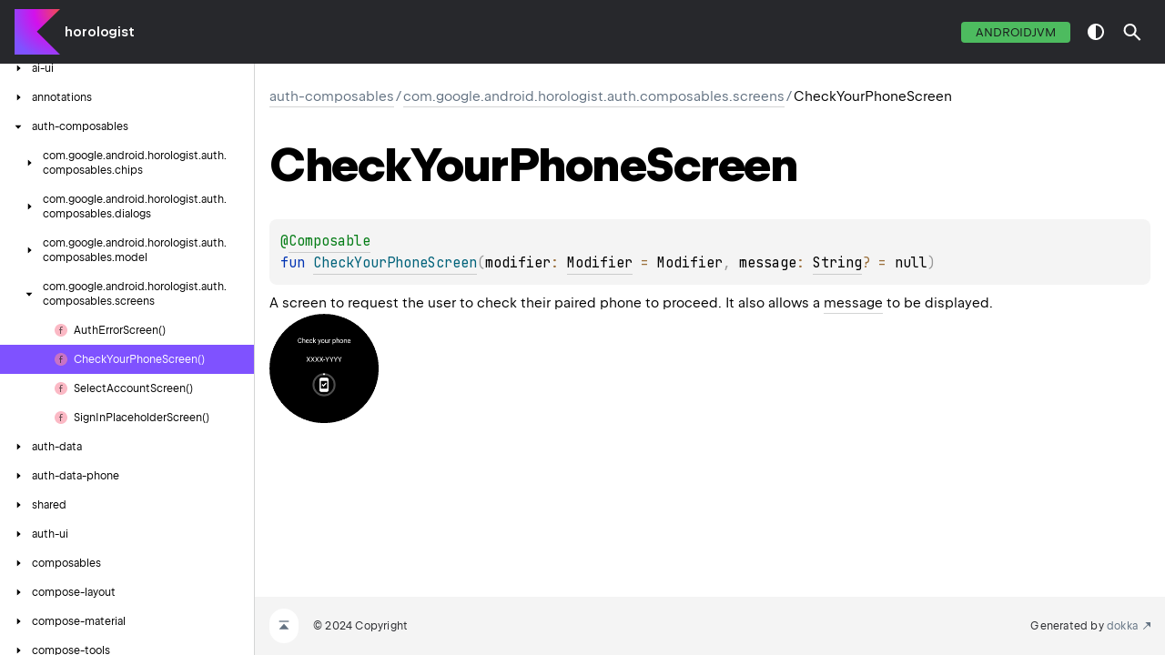

--- FILE ---
content_type: text/html; charset=utf-8
request_url: https://google.github.io/horologist/api/auth/composables/com.google.android.horologist.auth.composables.screens/-check-your-phone-screen.html
body_size: 1586
content:
<!doctype html>
<html class="no-js">
<head>
    <meta name="viewport" content="width=device-width, initial-scale=1" charset="UTF-8">
    <title>CheckYourPhoneScreen</title>
<link href="../../../images/logo-icon.svg" rel="icon" type="image/svg">    <script>var pathToRoot = "../../../";</script>
    <script>document.documentElement.classList.replace("no-js","js");</script>
    <script>const storage = localStorage.getItem("dokka-dark-mode")
    if (storage == null) {
        const osDarkSchemePreferred = window.matchMedia && window.matchMedia('(prefers-color-scheme: dark)').matches
        if (osDarkSchemePreferred === true) {
            document.getElementsByTagName("html")[0].classList.add("theme-dark")
        }
    } else {
        const savedDarkMode = JSON.parse(storage)
        if(savedDarkMode === true) {
            document.getElementsByTagName("html")[0].classList.add("theme-dark")
        }
    }
    </script>
<script type="text/javascript" src="https://unpkg.com/kotlin-playground@1/dist/playground.min.js" async></script>
<script type="text/javascript" src="../../../scripts/sourceset_dependencies.js" async></script>
<link href="../../../styles/style.css" rel="Stylesheet">
<link href="../../../styles/main.css" rel="Stylesheet">
<link href="../../../styles/prism.css" rel="Stylesheet">
<link href="../../../styles/logo-styles.css" rel="Stylesheet">
<link href="../../../styles/font-jb-sans-auto.css" rel="Stylesheet">
<script type="text/javascript" src="../../../scripts/clipboard.js" async></script>
<script type="text/javascript" src="../../../scripts/navigation-loader.js" async></script>
<script type="text/javascript" src="../../../scripts/platform-content-handler.js" async></script>
<script type="text/javascript" src="../../../scripts/main.js" defer></script>
<script type="text/javascript" src="../../../scripts/prism.js" async></script>
<script type="text/javascript" src="../../../scripts/symbol-parameters-wrapper_deferred.js" defer></script></head>
<body>
    <div class="root">
<nav class="navigation" id="navigation-wrapper">
    <div class="navigation--inner">
        <div class="navigation-title">
            <button class="menu-toggle" id="menu-toggle" type="button">toggle menu</button>
            <div class="library-name">
<a class="library-name--link" href="../../../index.html">
                            horologist
                    </a>            </div>
            <div class="library-version">
            </div>
        </div>
        <div class="filter-section" id="filter-section">
                <button class="platform-tag platform-selector jvm-like" data-active="" data-filter=":auth:composables:dokkaHtmlPartial/release">androidJvm</button>
        </div>
    </div>
    <div class="navigation-controls">
        <button class="navigation-controls--btn navigation-controls--theme" id="theme-toggle-button" type="button">switch theme</button>
        <div class="navigation-controls--btn navigation-controls--search" id="searchBar" role="button">search in API</div>
    </div>
</nav>
        <div id="container">
            <div class="sidebar" id="leftColumn">
                <div class="sidebar--inner" id="sideMenu"></div>
            </div>
            <div id="main">
<div class="main-content" data-page-type="member" id="content" pageids="auth-composables::com.google.android.horologist.auth.composables.screens//CheckYourPhoneScreen/#androidx.compose.ui.Modifier#kotlin.String?/PointingToDeclaration//-414356961">
  <div class="breadcrumbs"><a href="../index.html">auth-composables</a><span class="delimiter">/</span><a href="index.html">com.google.android.horologist.auth.composables.screens</a><span class="delimiter">/</span><span class="current">CheckYourPhoneScreen</span></div>
  <div class="cover ">
    <h1 class="cover"><span>Check</span><wbr><span>Your</span><wbr><span>Phone</span><wbr><span><span>Screen</span></span></h1>
  </div>
  <div class="platform-hinted " data-platform-hinted="data-platform-hinted"><div class="content sourceset-dependent-content" data-active="" data-togglable=":auth:composables:dokkaHtmlPartial/release"><div class="symbol monospace"><div class="block"><div class="block"><span class="token annotation builtin">@</span><a href="https://developer.android.com/reference/kotlin/androidx/compose/runtime/Composable.html"><span class="token annotation builtin">Composable</span></a></div></div><span class="token keyword">fun </span><a href="-check-your-phone-screen.html"><span class="token function">CheckYourPhoneScreen</span></a><span class="token punctuation">(</span><span class="parameters "><span class="parameter ">modifier<span class="token operator">: </span><a href="https://developer.android.com/reference/kotlin/androidx/compose/ui/Modifier.html">Modifier</a><span class="token operator"> = </span>Modifier<span class="token punctuation">, </span></span><span class="parameter ">message<span class="token operator">: </span><a href="https://kotlinlang.org/api/latest/jvm/stdlib/kotlin/-string/index.html">String</a><span class="token operator">?</span><span class="token operator"> = </span>null</span></span><span class="token punctuation">)</span></div><p class="paragraph">A screen to request the user to check their paired phone to proceed. It also allows a <a href="-check-your-phone-screen.html">message</a> to be displayed.</p><img src="https://media.githubusercontent.com/media/google/horologist/main/docs/auth-composables/check_your_phone_screen_code.png" height="120" width="120"></div></div>
</div>
      <div class="footer">
        <span class="go-to-top-icon"><a href="#content" id="go-to-top-link"></a></span><span>© 2024 Copyright</span><span class="pull-right"><span>Generated by </span><a href="https://github.com/Kotlin/dokka"><span>dokka</span><span class="padded-icon"></span></a></span>
      </div>
            </div>
        </div>
    </div>
</body>
</html>



--- FILE ---
content_type: text/html; charset=utf-8
request_url: https://google.github.io/horologist/api/navigation.html
body_size: 34249
content:
<div class="sideMenu">
 <div class="sideMenuPart" id="ai-ui-nav-submenu" pageid="ai-ui::////PointingToDeclaration//1237423039">
  <div class="overview">
   <span class="navButton" onclick="document.getElementById(&quot;ai-ui-nav-submenu&quot;).classList.toggle(&quot;hidden&quot;);"><span class="navButtonContent"></span></span><a href="ai/ui/index.html"><span><span>ai-ui</span></span></a>
  </div>
  <div class="sideMenuPart" id="ai-ui-nav-submenu-0" pageid="ai-ui::com.google.android.horologist.ai.ui.components////PointingToDeclaration//1237423039">
   <div class="overview">
    <span class="navButton" onclick="document.getElementById(&quot;ai-ui-nav-submenu-0&quot;).classList.toggle(&quot;hidden&quot;);"><span class="navButtonContent"></span></span><a href="ai/ui/com.google.android.horologist.ai.ui.components/index.html"><span>com.</span><wbr><span>google.</span><wbr><span>android.</span><wbr><span>horologist.</span><wbr><span>ai.</span><wbr><span>ui.</span><wbr><span>components</span></a>
   </div>
   <div class="sideMenuPart" id="ai-ui-nav-submenu-0-0" pageid="ai-ui::com.google.android.horologist.ai.ui.components//FailedResponseChip/#com.google.android.horologist.ai.ui.model.FailedResponseUiModel#androidx.compose.ui.Modifier/PointingToDeclaration//1237423039">
    <div class="overview">
     <a href="ai/ui/com.google.android.horologist.ai.ui.components/-failed-response-chip.html"><span class="nav-link-grid"><span class="nav-link-child nav-icon function"></span><span class="nav-link-child"><span>Failed</span><wbr><span>Response</span><wbr><span><span>Chip()</span></span></span></span></a>
    </div>
   </div>
   <div class="sideMenuPart" id="ai-ui-nav-submenu-0-1" pageid="ai-ui::com.google.android.horologist.ai.ui.components//PromptOrResponseDisplay/#com.google.android.horologist.ai.ui.model.PromptOrResponseUiModel#androidx.compose.ui.Modifier#kotlin.Function0[kotlin.Unit]/PointingToDeclaration//1237423039">
    <div class="overview">
     <a href="ai/ui/com.google.android.horologist.ai.ui.components/-prompt-or-response-display.html"><span class="nav-link-grid"><span class="nav-link-child nav-icon function"></span><span class="nav-link-child"><span>Prompt</span><wbr><span>Or</span><wbr><span>Response</span><wbr><span><span>Display()</span></span></span></span></a>
    </div>
   </div>
   <div class="sideMenuPart" id="ai-ui-nav-submenu-0-2" pageid="ai-ui::com.google.android.horologist.ai.ui.components//ResponseInProgressCard/#com.google.android.horologist.ai.ui.model.InProgressResponseUiModel#androidx.compose.ui.Modifier/PointingToDeclaration//1237423039">
    <div class="overview">
     <a href="ai/ui/com.google.android.horologist.ai.ui.components/-response-in-progress-card.html"><span class="nav-link-grid"><span class="nav-link-child nav-icon function"></span><span class="nav-link-child"><span>Response</span><wbr><span>In</span><wbr><span>Progress</span><wbr><span><span>Card()</span></span></span></span></a>
    </div>
   </div>
   <div class="sideMenuPart" id="ai-ui-nav-submenu-0-3" pageid="ai-ui::com.google.android.horologist.ai.ui.components//TextPromptDisplay/#com.google.android.horologist.ai.ui.model.TextPromptUiModel#androidx.compose.ui.Modifier#kotlin.Function0[kotlin.Unit]/PointingToDeclaration//1237423039">
    <div class="overview">
     <a href="ai/ui/com.google.android.horologist.ai.ui.components/-text-prompt-display.html"><span class="nav-link-grid"><span class="nav-link-child nav-icon function"></span><span class="nav-link-child"><span>Text</span><wbr><span>Prompt</span><wbr><span><span>Display()</span></span></span></span></a>
    </div>
   </div>
   <div class="sideMenuPart" id="ai-ui-nav-submenu-0-4" pageid="ai-ui::com.google.android.horologist.ai.ui.components//TextResponseCard/#com.google.android.horologist.ai.ui.model.TextResponseUiModel#androidx.compose.ui.Modifier#kotlin.Function0[kotlin.Unit]/PointingToDeclaration//1237423039">
    <div class="overview">
     <a href="ai/ui/com.google.android.horologist.ai.ui.components/-text-response-card.html"><span class="nav-link-grid"><span class="nav-link-child nav-icon function"></span><span class="nav-link-child"><span>Text</span><wbr><span>Response</span><wbr><span><span>Card()</span></span></span></span></a>
    </div>
   </div>
  </div>
  <div class="sideMenuPart" id="ai-ui-nav-submenu-1" pageid="ai-ui::com.google.android.horologist.ai.ui.model////PointingToDeclaration//1237423039">
   <div class="overview">
    <span class="navButton" onclick="document.getElementById(&quot;ai-ui-nav-submenu-1&quot;).classList.toggle(&quot;hidden&quot;);"><span class="navButtonContent"></span></span><a href="ai/ui/com.google.android.horologist.ai.ui.model/index.html"><span>com.</span><wbr><span>google.</span><wbr><span>android.</span><wbr><span>horologist.</span><wbr><span>ai.</span><wbr><span>ui.</span><wbr><span>model</span></a>
   </div>
   <div class="sideMenuPart" id="ai-ui-nav-submenu-1-0" pageid="ai-ui::com.google.android.horologist.ai.ui.model/FailedResponseUiModel///PointingToDeclaration//1237423039">
    <div class="overview">
     <span class="navButton" onclick="document.getElementById(&quot;ai-ui-nav-submenu-1-0&quot;).classList.toggle(&quot;hidden&quot;);"><span class="navButtonContent"></span></span><a href="ai/ui/com.google.android.horologist.ai.ui.model/-failed-response-ui-model/index.html"><span class="nav-link-grid"><span class="nav-link-child nav-icon class-kt"></span><span class="nav-link-child"><span>Failed</span><wbr><span>Response</span><wbr><span>Ui</span><wbr><span><span>Model</span></span></span></span></a>
    </div>
    <div class="sideMenuPart" id="ai-ui-nav-submenu-1-0-0" pageid="ai-ui::com.google.android.horologist.ai.ui.model/FailedResponseUiModel.Companion///PointingToDeclaration//1237423039">
     <div class="overview">
      <a href="ai/ui/com.google.android.horologist.ai.ui.model/-failed-response-ui-model/-companion/index.html"><span class="nav-link-grid"><span class="nav-link-child nav-icon object"></span><span class="nav-link-child"><span><span>Companion</span></span></span></span></a>
     </div>
    </div>
   </div>
   <div class="sideMenuPart" id="ai-ui-nav-submenu-1-1" pageid="ai-ui::com.google.android.horologist.ai.ui.model/InProgressResponseUiModel///PointingToDeclaration//1237423039">
    <div class="overview">
     <a href="ai/ui/com.google.android.horologist.ai.ui.model/-in-progress-response-ui-model/index.html"><span class="nav-link-grid"><span class="nav-link-child nav-icon object"></span><span class="nav-link-child"><span>In</span><wbr><span>Progress</span><wbr><span>Response</span><wbr><span>Ui</span><wbr><span><span>Model</span></span></span></span></a>
    </div>
   </div>
   <div class="sideMenuPart" id="ai-ui-nav-submenu-1-2" pageid="ai-ui::com.google.android.horologist.ai.ui.model/ModelInstanceUiModel///PointingToDeclaration//1237423039">
    <div class="overview">
     <a href="ai/ui/com.google.android.horologist.ai.ui.model/-model-instance-ui-model/index.html"><span class="nav-link-grid"><span class="nav-link-child nav-icon class-kt"></span><span class="nav-link-child"><span>Model</span><wbr><span>Instance</span><wbr><span>Ui</span><wbr><span><span>Model</span></span></span></span></a>
    </div>
   </div>
   <div class="sideMenuPart" id="ai-ui-nav-submenu-1-3" pageid="ai-ui::com.google.android.horologist.ai.ui.model/PromptOrResponseUiModel///PointingToDeclaration//1237423039">
    <div class="overview">
     <a href="ai/ui/com.google.android.horologist.ai.ui.model/-prompt-or-response-ui-model/index.html"><span class="nav-link-grid"><span class="nav-link-child nav-icon interface-kt"></span><span class="nav-link-child"><span>Prompt</span><wbr><span>Or</span><wbr><span>Response</span><wbr><span>Ui</span><wbr><span><span>Model</span></span></span></span></a>
    </div>
   </div>
   <div class="sideMenuPart" id="ai-ui-nav-submenu-1-4" pageid="ai-ui::com.google.android.horologist.ai.ui.model/PromptUiModel///PointingToDeclaration//1237423039">
    <div class="overview">
     <a href="ai/ui/com.google.android.horologist.ai.ui.model/-prompt-ui-model/index.html"><span class="nav-link-grid"><span class="nav-link-child nav-icon interface-kt"></span><span class="nav-link-child"><span>Prompt</span><wbr><span>Ui</span><wbr><span><span>Model</span></span></span></span></a>
    </div>
   </div>
   <div class="sideMenuPart" id="ai-ui-nav-submenu-1-5" pageid="ai-ui::com.google.android.horologist.ai.ui.model/ResponseUiModel///PointingToDeclaration//1237423039">
    <div class="overview">
     <a href="ai/ui/com.google.android.horologist.ai.ui.model/-response-ui-model/index.html"><span class="nav-link-grid"><span class="nav-link-child nav-icon interface-kt"></span><span class="nav-link-child"><span>Response</span><wbr><span>Ui</span><wbr><span><span>Model</span></span></span></span></a>
    </div>
   </div>
   <div class="sideMenuPart" id="ai-ui-nav-submenu-1-6" pageid="ai-ui::com.google.android.horologist.ai.ui.model/TextPromptUiModel///PointingToDeclaration//1237423039">
    <div class="overview">
     <a href="ai/ui/com.google.android.horologist.ai.ui.model/-text-prompt-ui-model/index.html"><span class="nav-link-grid"><span class="nav-link-child nav-icon class-kt"></span><span class="nav-link-child"><span>Text</span><wbr><span>Prompt</span><wbr><span>Ui</span><wbr><span><span>Model</span></span></span></span></a>
    </div>
   </div>
   <div class="sideMenuPart" id="ai-ui-nav-submenu-1-7" pageid="ai-ui::com.google.android.horologist.ai.ui.model/TextResponseUiModel///PointingToDeclaration//1237423039">
    <div class="overview">
     <a href="ai/ui/com.google.android.horologist.ai.ui.model/-text-response-ui-model/index.html"><span class="nav-link-grid"><span class="nav-link-child nav-icon class-kt"></span><span class="nav-link-child"><span>Text</span><wbr><span>Response</span><wbr><span>Ui</span><wbr><span><span>Model</span></span></span></span></a>
    </div>
   </div>
  </div>
  <div class="sideMenuPart" id="ai-ui-nav-submenu-2" pageid="ai-ui::com.google.android.horologist.ai.ui.screens////PointingToDeclaration//1237423039">
   <div class="overview">
    <span class="navButton" onclick="document.getElementById(&quot;ai-ui-nav-submenu-2&quot;).classList.toggle(&quot;hidden&quot;);"><span class="navButtonContent"></span></span><a href="ai/ui/com.google.android.horologist.ai.ui.screens/index.html"><span>com.</span><wbr><span>google.</span><wbr><span>android.</span><wbr><span>horologist.</span><wbr><span>ai.</span><wbr><span>ui.</span><wbr><span>screens</span></a>
   </div>
   <div class="sideMenuPart" id="ai-ui-nav-submenu-2-0" pageid="ai-ui::com.google.android.horologist.ai.ui.screens//PromptScreen/#com.google.android.horologist.ai.ui.screens.PromptUiState#androidx.compose.ui.Modifier#com.google.android.horologist.compose.layout.ScalingLazyColumnState#kotlin.Function0[kotlin.Unit]?#kotlin.Function1[com.google.android.horologist.ai.ui.model.PromptOrResponseUiModel,kotlin.Unit]#kotlin.Function0[kotlin.Unit]/PointingToDeclaration//1237423039">
    <div class="overview">
     <a href="ai/ui/com.google.android.horologist.ai.ui.screens/-prompt-screen.html"><span class="nav-link-grid"><span class="nav-link-child nav-icon function"></span><span class="nav-link-child"><span>Prompt</span><wbr><span><span>Screen()</span></span></span></span></a>
    </div>
   </div>
   <div class="sideMenuPart" id="ai-ui-nav-submenu-2-1" pageid="ai-ui::com.google.android.horologist.ai.ui.screens/PromptUiState///PointingToDeclaration//1237423039">
    <div class="overview">
     <a href="ai/ui/com.google.android.horologist.ai.ui.screens/-prompt-ui-state/index.html"><span class="nav-link-grid"><span class="nav-link-child nav-icon class-kt"></span><span class="nav-link-child"><span>Prompt</span><wbr><span>Ui</span><wbr><span><span>State</span></span></span></span></a>
    </div>
   </div>
  </div>
 </div>
 <div class="sideMenuPart" id="annotations-nav-submenu" pageid="annotations::////PointingToDeclaration//1443151734">
  <div class="overview">
   <span class="navButton" onclick="document.getElementById(&quot;annotations-nav-submenu&quot;).classList.toggle(&quot;hidden&quot;);"><span class="navButtonContent"></span></span><a href="annotations/index.html"><span><span>annotations</span></span></a>
  </div>
  <div class="sideMenuPart" id="annotations-nav-submenu-0" pageid="annotations::com.google.android.horologist.annotations////PointingToDeclaration//1443151734">
   <div class="overview">
    <span class="navButton" onclick="document.getElementById(&quot;annotations-nav-submenu-0&quot;).classList.toggle(&quot;hidden&quot;);"><span class="navButtonContent"></span></span><a href="annotations/com.google.android.horologist.annotations/index.html"><span>com.</span><wbr><span>google.</span><wbr><span>android.</span><wbr><span>horologist.</span><wbr><span><span>annotations</span></span></a>
   </div>
   <div class="sideMenuPart" id="annotations-nav-submenu-0-0" pageid="annotations::com.google.android.horologist.annotations/ExperimentalHorologistApi///PointingToDeclaration//1443151734">
    <div class="overview">
     <a href="annotations/com.google.android.horologist.annotations/-experimental-horologist-api/index.html"><span class="nav-link-grid"><span class="nav-link-child nav-icon annotation-class-kt"></span><span class="nav-link-child"><span>Experimental</span><wbr><span>Horologist</span><wbr><span><span>Api</span></span></span></span></a>
    </div>
   </div>
  </div>
 </div>
 <div class="sideMenuPart" id="auth-composables-nav-submenu" pageid="auth-composables::////PointingToDeclaration//-414356961">
  <div class="overview">
   <span class="navButton" onclick="document.getElementById(&quot;auth-composables-nav-submenu&quot;).classList.toggle(&quot;hidden&quot;);"><span class="navButtonContent"></span></span><a href="auth/composables/index.html"><span><span>auth-composables</span></span></a>
  </div>
  <div class="sideMenuPart" id="auth-composables-nav-submenu-0" pageid="auth-composables::com.google.android.horologist.auth.composables.chips////PointingToDeclaration//-414356961">
   <div class="overview">
    <span class="navButton" onclick="document.getElementById(&quot;auth-composables-nav-submenu-0&quot;).classList.toggle(&quot;hidden&quot;);"><span class="navButtonContent"></span></span><a href="auth/composables/com.google.android.horologist.auth.composables.chips/index.html"><span>com.</span><wbr><span>google.</span><wbr><span>android.</span><wbr><span>horologist.</span><wbr><span>auth.</span><wbr><span>composables.</span><wbr><span>chips</span></a>
   </div>
   <div class="sideMenuPart" id="auth-composables-nav-submenu-0-0" pageid="auth-composables::com.google.android.horologist.auth.composables.chips//AccountChip/#com.google.android.horologist.auth.composables.model.AccountUiModel#kotlin.Function0[kotlin.Unit]#androidx.compose.ui.Modifier#com.google.android.horologist.images.base.paintable.Paintable?#kotlin.Boolean#androidx.wear.compose.material.ChipColors#kotlin.Boolean/PointingToDeclaration//-414356961">
    <div class="overview">
     <a href="auth/composables/com.google.android.horologist.auth.composables.chips/-account-chip.html"><span class="nav-link-grid"><span class="nav-link-child nav-icon function"></span><span class="nav-link-child"><span>Account</span><wbr><span><span>Chip()</span></span></span></span></a>
    </div>
   </div>
   <div class="sideMenuPart" id="auth-composables-nav-submenu-0-1" pageid="auth-composables::com.google.android.horologist.auth.composables.chips//CreateAccountChip/#kotlin.Function0[kotlin.Unit]#androidx.compose.ui.Modifier#kotlin.String#kotlin.Boolean#androidx.wear.compose.material.ChipColors#kotlin.Boolean/PointingToDeclaration//-414356961">
    <div class="overview">
     <a href="auth/composables/com.google.android.horologist.auth.composables.chips/-create-account-chip.html"><span class="nav-link-grid"><span class="nav-link-child nav-icon function"></span><span class="nav-link-child"><span>Create</span><wbr><span>Account</span><wbr><span><span>Chip()</span></span></span></span></a>
    </div>
   </div>
   <div class="sideMenuPart" id="auth-composables-nav-submenu-0-2" pageid="auth-composables::com.google.android.horologist.auth.composables.chips//GuestModeChip/#kotlin.Function0[kotlin.Unit]#androidx.compose.ui.Modifier#kotlin.String#androidx.wear.compose.material.ChipColors#kotlin.Boolean/PointingToDeclaration//-414356961">
    <div class="overview">
     <a href="auth/composables/com.google.android.horologist.auth.composables.chips/-guest-mode-chip.html"><span class="nav-link-grid"><span class="nav-link-child nav-icon function"></span><span class="nav-link-child"><span>Guest</span><wbr><span>Mode</span><wbr><span><span>Chip()</span></span></span></span></a>
    </div>
   </div>
   <div class="sideMenuPart" id="auth-composables-nav-submenu-0-3" pageid="auth-composables::com.google.android.horologist.auth.composables.chips//OtherOptionsChip/#kotlin.Function0[kotlin.Unit]#androidx.compose.ui.Modifier#kotlin.String#androidx.wear.compose.material.ChipColors#kotlin.Boolean/PointingToDeclaration//-414356961">
    <div class="overview">
     <a href="auth/composables/com.google.android.horologist.auth.composables.chips/-other-options-chip.html"><span class="nav-link-grid"><span class="nav-link-child nav-icon function"></span><span class="nav-link-child"><span>Other</span><wbr><span>Options</span><wbr><span><span>Chip()</span></span></span></span></a>
    </div>
   </div>
   <div class="sideMenuPart" id="auth-composables-nav-submenu-0-4" pageid="auth-composables::com.google.android.horologist.auth.composables.chips//SignInChip/#kotlin.Function0[kotlin.Unit]#androidx.compose.ui.Modifier#kotlin.String#androidx.wear.compose.material.ChipColors#kotlin.Boolean/PointingToDeclaration//-414356961">
    <div class="overview">
     <a href="auth/composables/com.google.android.horologist.auth.composables.chips/-sign-in-chip.html"><span class="nav-link-grid"><span class="nav-link-child nav-icon function"></span><span class="nav-link-child"><span>Sign</span><wbr><span>In</span><wbr><span><span>Chip()</span></span></span></span></a>
    </div>
   </div>
  </div>
  <div class="sideMenuPart" id="auth-composables-nav-submenu-1" pageid="auth-composables::com.google.android.horologist.auth.composables.dialogs////PointingToDeclaration//-414356961">
   <div class="overview">
    <span class="navButton" onclick="document.getElementById(&quot;auth-composables-nav-submenu-1&quot;).classList.toggle(&quot;hidden&quot;);"><span class="navButtonContent"></span></span><a href="auth/composables/com.google.android.horologist.auth.composables.dialogs/index.html"><span>com.</span><wbr><span>google.</span><wbr><span>android.</span><wbr><span>horologist.</span><wbr><span>auth.</span><wbr><span>composables.</span><wbr><span>dialogs</span></a>
   </div>
   <div class="sideMenuPart" id="auth-composables-nav-submenu-1-0" pageid="auth-composables::com.google.android.horologist.auth.composables.dialogs//SignedInConfirmationDialog/#kotlin.Function0[kotlin.Unit]#androidx.compose.ui.Modifier#kotlin.String?#kotlin.String?#com.google.android.horologist.images.base.paintable.Paintable?#java.time.Duration/PointingToDeclaration//-414356961">
    <div class="overview">
     <a href="auth/composables/com.google.android.horologist.auth.composables.dialogs/-signed-in-confirmation-dialog.html"><span class="nav-link-grid"><span class="nav-link-child nav-icon function"></span><span class="nav-link-child"><span>Signed</span><wbr><span>In</span><wbr><span>Confirmation</span><wbr><span><span>Dialog()</span></span></span></span></a>
    </div>
   </div>
  </div>
  <div class="sideMenuPart" id="auth-composables-nav-submenu-2" pageid="auth-composables::com.google.android.horologist.auth.composables.model////PointingToDeclaration//-414356961">
   <div class="overview">
    <span class="navButton" onclick="document.getElementById(&quot;auth-composables-nav-submenu-2&quot;).classList.toggle(&quot;hidden&quot;);"><span class="navButtonContent"></span></span><a href="auth/composables/com.google.android.horologist.auth.composables.model/index.html"><span>com.</span><wbr><span>google.</span><wbr><span>android.</span><wbr><span>horologist.</span><wbr><span>auth.</span><wbr><span>composables.</span><wbr><span>model</span></a>
   </div>
   <div class="sideMenuPart" id="auth-composables-nav-submenu-2-0" pageid="auth-composables::com.google.android.horologist.auth.composables.model/AccountUiModel///PointingToDeclaration//-414356961">
    <div class="overview">
     <a href="auth/composables/com.google.android.horologist.auth.composables.model/-account-ui-model/index.html"><span class="nav-link-grid"><span class="nav-link-child nav-icon class-kt"></span><span class="nav-link-child"><span>Account</span><wbr><span>Ui</span><wbr><span><span>Model</span></span></span></span></a>
    </div>
   </div>
  </div>
  <div class="sideMenuPart" id="auth-composables-nav-submenu-3" pageid="auth-composables::com.google.android.horologist.auth.composables.screens////PointingToDeclaration//-414356961">
   <div class="overview">
    <span class="navButton" onclick="document.getElementById(&quot;auth-composables-nav-submenu-3&quot;).classList.toggle(&quot;hidden&quot;);"><span class="navButtonContent"></span></span><a href="auth/composables/com.google.android.horologist.auth.composables.screens/index.html"><span>com.</span><wbr><span>google.</span><wbr><span>android.</span><wbr><span>horologist.</span><wbr><span>auth.</span><wbr><span>composables.</span><wbr><span>screens</span></a>
   </div>
   <div class="sideMenuPart" id="auth-composables-nav-submenu-3-0" pageid="auth-composables::com.google.android.horologist.auth.composables.screens//AuthErrorScreen/#androidx.compose.ui.Modifier/PointingToDeclaration//-414356961">
    <div class="overview">
     <a href="auth/composables/com.google.android.horologist.auth.composables.screens/-auth-error-screen.html"><span class="nav-link-grid"><span class="nav-link-child nav-icon function"></span><span class="nav-link-child"><span>Auth</span><wbr><span>Error</span><wbr><span><span>Screen()</span></span></span></span></a>
    </div>
   </div>
   <div class="sideMenuPart" id="auth-composables-nav-submenu-3-1" pageid="auth-composables::com.google.android.horologist.auth.composables.screens//CheckYourPhoneScreen/#androidx.compose.ui.Modifier#kotlin.String?/PointingToDeclaration//-414356961">
    <div class="overview">
     <a href="auth/composables/com.google.android.horologist.auth.composables.screens/-check-your-phone-screen.html"><span class="nav-link-grid"><span class="nav-link-child nav-icon function"></span><span class="nav-link-child"><span>Check</span><wbr><span>Your</span><wbr><span>Phone</span><wbr><span><span>Screen()</span></span></span></span></a>
    </div>
   </div>
   <div class="sideMenuPart" id="auth-composables-nav-submenu-3-2" pageid="auth-composables::com.google.android.horologist.auth.composables.screens//SelectAccountScreen/#kotlin.collections.List[com.google.android.horologist.auth.composables.model.AccountUiModel]#kotlin.Function2[kotlin.Int,com.google.android.horologist.auth.composables.model.AccountUiModel,kotlin.Unit]#androidx.compose.ui.Modifier#com.google.android.horologist.compose.layout.ScalingLazyColumnState#kotlin.String#com.google.android.horologist.images.base.paintable.Paintable?/PointingToDeclaration//-414356961">
    <div class="overview">
     <a href="auth/composables/com.google.android.horologist.auth.composables.screens/-select-account-screen.html"><span class="nav-link-grid"><span class="nav-link-child nav-icon function"></span><span class="nav-link-child"><span>Select</span><wbr><span>Account</span><wbr><span><span>Screen()</span></span></span></span></a>
    </div>
   </div>
   <div class="sideMenuPart" id="auth-composables-nav-submenu-3-3" pageid="auth-composables::com.google.android.horologist.auth.composables.screens//SignInPlaceholderScreen/#androidx.compose.ui.Modifier#kotlin.String/PointingToDeclaration//-414356961">
    <div class="overview">
     <a href="auth/composables/com.google.android.horologist.auth.composables.screens/-sign-in-placeholder-screen.html"><span class="nav-link-grid"><span class="nav-link-child nav-icon function"></span><span class="nav-link-child"><span>Sign</span><wbr><span>In</span><wbr><span>Placeholder</span><wbr><span><span>Screen()</span></span></span></span></a>
    </div>
   </div>
  </div>
 </div>
 <div class="sideMenuPart" id="auth-data-nav-submenu" pageid="auth-data::////PointingToDeclaration//-1525524887">
  <div class="overview">
   <span class="navButton" onclick="document.getElementById(&quot;auth-data-nav-submenu&quot;).classList.toggle(&quot;hidden&quot;);"><span class="navButtonContent"></span></span><a href="auth/data/index.html"><span><span>auth-data</span></span></a>
  </div>
  <div class="sideMenuPart" id="auth-data-nav-submenu-0" pageid="auth-data::com.google.android.horologist.auth.data.common.model////PointingToDeclaration//-1525524887">
   <div class="overview">
    <span class="navButton" onclick="document.getElementById(&quot;auth-data-nav-submenu-0&quot;).classList.toggle(&quot;hidden&quot;);"><span class="navButtonContent"></span></span><a href="auth/data/com.google.android.horologist.auth.data.common.model/index.html"><span>com.</span><wbr><span>google.</span><wbr><span>android.</span><wbr><span>horologist.</span><wbr><span>auth.</span><wbr><span>data.</span><wbr><span>common.</span><wbr><span>model</span></a>
   </div>
   <div class="sideMenuPart" id="auth-data-nav-submenu-0-0" pageid="auth-data::com.google.android.horologist.auth.data.common.model/AuthUser///PointingToDeclaration//-1525524887">
    <div class="overview">
     <a href="auth/data/com.google.android.horologist.auth.data.common.model/-auth-user/index.html"><span class="nav-link-grid"><span class="nav-link-child nav-icon class-kt"></span><span class="nav-link-child"><span>Auth</span><wbr><span><span>User</span></span></span></span></a>
    </div>
   </div>
  </div>
  <div class="sideMenuPart" id="auth-data-nav-submenu-1" pageid="auth-data::com.google.android.horologist.auth.data.common.repository////PointingToDeclaration//-1525524887">
   <div class="overview">
    <span class="navButton" onclick="document.getElementById(&quot;auth-data-nav-submenu-1&quot;).classList.toggle(&quot;hidden&quot;);"><span class="navButtonContent"></span></span><a href="auth/data/com.google.android.horologist.auth.data.common.repository/index.html"><span>com.</span><wbr><span>google.</span><wbr><span>android.</span><wbr><span>horologist.</span><wbr><span>auth.</span><wbr><span>data.</span><wbr><span>common.</span><wbr><span>repository</span></a>
   </div>
   <div class="sideMenuPart" id="auth-data-nav-submenu-1-0" pageid="auth-data::com.google.android.horologist.auth.data.common.repository/AuthUserRepository///PointingToDeclaration//-1525524887">
    <div class="overview">
     <a href="auth/data/com.google.android.horologist.auth.data.common.repository/-auth-user-repository/index.html"><span class="nav-link-grid"><span class="nav-link-child nav-icon interface-kt"></span><span class="nav-link-child"><span>Auth</span><wbr><span>User</span><wbr><span><span>Repository</span></span></span></span></a>
    </div>
   </div>
  </div>
  <div class="sideMenuPart" id="auth-data-nav-submenu-2" pageid="auth-data::com.google.android.horologist.auth.data.googlesignin////PointingToDeclaration//-1525524887">
   <div class="overview">
    <span class="navButton" onclick="document.getElementById(&quot;auth-data-nav-submenu-2&quot;).classList.toggle(&quot;hidden&quot;);"><span class="navButtonContent"></span></span><a href="auth/data/com.google.android.horologist.auth.data.googlesignin/index.html"><span>com.</span><wbr><span>google.</span><wbr><span>android.</span><wbr><span>horologist.</span><wbr><span>auth.</span><wbr><span>data.</span><wbr><span><span>googlesignin</span></span></a>
   </div>
   <div class="sideMenuPart" id="auth-data-nav-submenu-2-0" pageid="auth-data::com.google.android.horologist.auth.data.googlesignin/AuthUserMapper///PointingToDeclaration//-1525524887">
    <div class="overview">
     <a href="auth/data/com.google.android.horologist.auth.data.googlesignin/-auth-user-mapper/index.html"><span class="nav-link-grid"><span class="nav-link-child nav-icon object"></span><span class="nav-link-child"><span>Auth</span><wbr><span>User</span><wbr><span><span>Mapper</span></span></span></span></a>
    </div>
   </div>
   <div class="sideMenuPart" id="auth-data-nav-submenu-2-1" pageid="auth-data::com.google.android.horologist.auth.data.googlesignin/GoogleSignInAuthUserRepository///PointingToDeclaration//-1525524887">
    <div class="overview">
     <a href="auth/data/com.google.android.horologist.auth.data.googlesignin/-google-sign-in-auth-user-repository/index.html"><span class="nav-link-grid"><span class="nav-link-child nav-icon class-kt"></span><span class="nav-link-child"><span>Google</span><wbr><span>Sign</span><wbr><span>In</span><wbr><span>Auth</span><wbr><span>User</span><wbr><span><span>Repository</span></span></span></span></a>
    </div>
   </div>
   <div class="sideMenuPart" id="auth-data-nav-submenu-2-2" pageid="auth-data::com.google.android.horologist.auth.data.googlesignin/GoogleSignInEventListener///PointingToDeclaration//-1525524887">
    <div class="overview">
     <a href="auth/data/com.google.android.horologist.auth.data.googlesignin/-google-sign-in-event-listener/index.html"><span class="nav-link-grid"><span class="nav-link-child nav-icon interface-kt"></span><span class="nav-link-child"><span>Google</span><wbr><span>Sign</span><wbr><span>In</span><wbr><span>Event</span><wbr><span><span>Listener</span></span></span></span></a>
    </div>
   </div>
   <div class="sideMenuPart" id="auth-data-nav-submenu-2-3" pageid="auth-data::com.google.android.horologist.auth.data.googlesignin/GoogleSignInEventListenerNoOpImpl///PointingToDeclaration//-1525524887">
    <div class="overview">
     <a href="auth/data/com.google.android.horologist.auth.data.googlesignin/-google-sign-in-event-listener-no-op-impl/index.html"><span class="nav-link-grid"><span class="nav-link-child nav-icon object"></span><span class="nav-link-child"><span>Google</span><wbr><span>Sign</span><wbr><span>In</span><wbr><span>Event</span><wbr><span>Listener</span><wbr><span>No</span><wbr><span>Op</span><wbr><span><span>Impl</span></span></span></span></a>
    </div>
   </div>
  </div>
  <div class="sideMenuPart" id="auth-data-nav-submenu-3" pageid="auth-data::com.google.android.horologist.auth.data.tokenshare////PointingToDeclaration//-1525524887">
   <div class="overview">
    <span class="navButton" onclick="document.getElementById(&quot;auth-data-nav-submenu-3&quot;).classList.toggle(&quot;hidden&quot;);"><span class="navButtonContent"></span></span><a href="auth/data/com.google.android.horologist.auth.data.tokenshare/index.html"><span>com.</span><wbr><span>google.</span><wbr><span>android.</span><wbr><span>horologist.</span><wbr><span>auth.</span><wbr><span>data.</span><wbr><span>tokenshare</span></a>
   </div>
   <div class="sideMenuPart" id="auth-data-nav-submenu-3-0" pageid="auth-data::com.google.android.horologist.auth.data.tokenshare/TokenBundleRepository///PointingToDeclaration//-1525524887">
    <div class="overview">
     <a href="auth/data/com.google.android.horologist.auth.data.tokenshare/-token-bundle-repository/index.html"><span class="nav-link-grid"><span class="nav-link-child nav-icon interface-kt"></span><span class="nav-link-child"><span>Token</span><wbr><span>Bundle</span><wbr><span><span>Repository</span></span></span></span></a>
    </div>
   </div>
  </div>
  <div class="sideMenuPart" id="auth-data-nav-submenu-4" pageid="auth-data::com.google.android.horologist.auth.data.tokenshare.impl////PointingToDeclaration//-1525524887">
   <div class="overview">
    <span class="navButton" onclick="document.getElementById(&quot;auth-data-nav-submenu-4&quot;).classList.toggle(&quot;hidden&quot;);"><span class="navButtonContent"></span></span><a href="auth/data/com.google.android.horologist.auth.data.tokenshare.impl/index.html"><span>com.</span><wbr><span>google.</span><wbr><span>android.</span><wbr><span>horologist.</span><wbr><span>auth.</span><wbr><span>data.</span><wbr><span>tokenshare.</span><wbr><span>impl</span></a>
   </div>
   <div class="sideMenuPart" id="auth-data-nav-submenu-4-0" pageid="auth-data::com.google.android.horologist.auth.data.tokenshare.impl/TokenBundleRepositoryImpl///PointingToDeclaration//-1525524887">
    <div class="overview">
     <span class="navButton" onclick="document.getElementById(&quot;auth-data-nav-submenu-4-0&quot;).classList.toggle(&quot;hidden&quot;);"><span class="navButtonContent"></span></span><a href="auth/data/com.google.android.horologist.auth.data.tokenshare.impl/-token-bundle-repository-impl/index.html"><span class="nav-link-grid"><span class="nav-link-child nav-icon class-kt"></span><span class="nav-link-child"><span>Token</span><wbr><span>Bundle</span><wbr><span>Repository</span><wbr><span><span>Impl</span></span></span></span></a>
    </div>
    <div class="sideMenuPart" id="auth-data-nav-submenu-4-0-0" pageid="auth-data::com.google.android.horologist.auth.data.tokenshare.impl/TokenBundleRepositoryImpl.Companion///PointingToDeclaration//-1525524887">
     <div class="overview">
      <a href="auth/data/com.google.android.horologist.auth.data.tokenshare.impl/-token-bundle-repository-impl/-companion/index.html"><span class="nav-link-grid"><span class="nav-link-child nav-icon object"></span><span class="nav-link-child"><span><span>Companion</span></span></span></span></a>
     </div>
    </div>
   </div>
  </div>
 </div>
 <div class="sideMenuPart" id="auth-data-phone-nav-submenu" pageid="auth-data-phone::////PointingToDeclaration//1224039080">
  <div class="overview">
   <span class="navButton" onclick="document.getElementById(&quot;auth-data-phone-nav-submenu&quot;).classList.toggle(&quot;hidden&quot;);"><span class="navButtonContent"></span></span><a href="auth/data-phone/index.html"><span><span>auth-data-phone</span></span></a>
  </div>
  <div class="sideMenuPart" id="auth-data-phone-nav-submenu-0" pageid="auth-data-phone::com.google.android.horologist.auth.data.phone.tokenshare////PointingToDeclaration//1224039080">
   <div class="overview">
    <span class="navButton" onclick="document.getElementById(&quot;auth-data-phone-nav-submenu-0&quot;).classList.toggle(&quot;hidden&quot;);"><span class="navButtonContent"></span></span><a href="auth/data-phone/com.google.android.horologist.auth.data.phone.tokenshare/index.html"><span>com.</span><wbr><span>google.</span><wbr><span>android.</span><wbr><span>horologist.</span><wbr><span>auth.</span><wbr><span>data.</span><wbr><span>phone.</span><wbr><span>tokenshare</span></a>
   </div>
   <div class="sideMenuPart" id="auth-data-phone-nav-submenu-0-0" pageid="auth-data-phone::com.google.android.horologist.auth.data.phone.tokenshare/TokenBundleRepository///PointingToDeclaration//1224039080">
    <div class="overview">
     <a href="auth/data-phone/com.google.android.horologist.auth.data.phone.tokenshare/-token-bundle-repository/index.html"><span class="nav-link-grid"><span class="nav-link-child nav-icon interface-kt"></span><span class="nav-link-child"><span>Token</span><wbr><span>Bundle</span><wbr><span><span>Repository</span></span></span></span></a>
    </div>
   </div>
  </div>
  <div class="sideMenuPart" id="auth-data-phone-nav-submenu-1" pageid="auth-data-phone::com.google.android.horologist.auth.data.phone.tokenshare.impl////PointingToDeclaration//1224039080">
   <div class="overview">
    <span class="navButton" onclick="document.getElementById(&quot;auth-data-phone-nav-submenu-1&quot;).classList.toggle(&quot;hidden&quot;);"><span class="navButtonContent"></span></span><a href="auth/data-phone/com.google.android.horologist.auth.data.phone.tokenshare.impl/index.html"><span>com.</span><wbr><span>google.</span><wbr><span>android.</span><wbr><span>horologist.</span><wbr><span>auth.</span><wbr><span>data.</span><wbr><span>phone.</span><wbr><span>tokenshare.</span><wbr><span>impl</span></a>
   </div>
   <div class="sideMenuPart" id="auth-data-phone-nav-submenu-1-0" pageid="auth-data-phone::com.google.android.horologist.auth.data.phone.tokenshare.impl/TokenBundleRepositoryImpl///PointingToDeclaration//1224039080">
    <div class="overview">
     <span class="navButton" onclick="document.getElementById(&quot;auth-data-phone-nav-submenu-1-0&quot;).classList.toggle(&quot;hidden&quot;);"><span class="navButtonContent"></span></span><a href="auth/data-phone/com.google.android.horologist.auth.data.phone.tokenshare.impl/-token-bundle-repository-impl/index.html"><span class="nav-link-grid"><span class="nav-link-child nav-icon class-kt"></span><span class="nav-link-child"><span>Token</span><wbr><span>Bundle</span><wbr><span>Repository</span><wbr><span><span>Impl</span></span></span></span></a>
    </div>
    <div class="sideMenuPart" id="auth-data-phone-nav-submenu-1-0-0" pageid="auth-data-phone::com.google.android.horologist.auth.data.phone.tokenshare.impl/TokenBundleRepositoryImpl.Companion///PointingToDeclaration//1224039080">
     <div class="overview">
      <a href="auth/data-phone/com.google.android.horologist.auth.data.phone.tokenshare.impl/-token-bundle-repository-impl/-companion/index.html"><span class="nav-link-grid"><span class="nav-link-child nav-icon object"></span><span class="nav-link-child"><span><span>Companion</span></span></span></span></a>
     </div>
    </div>
   </div>
  </div>
 </div>
 <div class="sideMenuPart" id="shared-nav-submenu" pageid="shared::////PointingToDeclaration//-2146793661">
  <div class="overview">
   <span class="navButton" onclick="document.getElementById(&quot;shared-nav-submenu&quot;).classList.toggle(&quot;hidden&quot;);"><span class="navButtonContent"></span></span><a href="auth/sample/shared/index.html"><span><span>shared</span></span></a>
  </div>
  <div class="sideMenuPart" id="shared-nav-submenu-0" pageid="shared::com.google.android.horologist.datalayer.sample.shared////PointingToDeclaration//-2146793661">
   <div class="overview">
    <span class="navButton" onclick="document.getElementById(&quot;shared-nav-submenu-0&quot;).classList.toggle(&quot;hidden&quot;);"><span class="navButtonContent"></span></span><a href="auth/sample/shared/com.google.android.horologist.datalayer.sample.shared/index.html"><span>com.</span><wbr><span>google.</span><wbr><span>android.</span><wbr><span>horologist.</span><wbr><span>datalayer.</span><wbr><span>sample.</span><wbr><span>shared</span></a>
   </div>
   <div class="sideMenuPart" id="shared-nav-submenu-0-0" pageid="shared::com.google.android.horologist.datalayer.sample.shared/CounterValueSerializer///PointingToDeclaration//-2146793661">
    <div class="overview">
     <a href="auth/sample/shared/com.google.android.horologist.datalayer.sample.shared/-counter-value-serializer/index.html"><span class="nav-link-grid"><span class="nav-link-child nav-icon object"></span><span class="nav-link-child"><span>Counter</span><wbr><span>Value</span><wbr><span><span>Serializer</span></span></span></span></a>
    </div>
   </div>
  </div>
 </div>
 <div class="sideMenuPart" id="auth-ui-nav-submenu" pageid="auth-ui::////PointingToDeclaration//-585161985">
  <div class="overview">
   <span class="navButton" onclick="document.getElementById(&quot;auth-ui-nav-submenu&quot;).classList.toggle(&quot;hidden&quot;);"><span class="navButtonContent"></span></span><a href="auth/ui/index.html"><span><span>auth-ui</span></span></a>
  </div>
  <div class="sideMenuPart" id="auth-ui-nav-submenu-0" pageid="auth-ui::com.google.android.horologist.auth.ui.common.screens.prompt////PointingToDeclaration//-585161985">
   <div class="overview">
    <span class="navButton" onclick="document.getElementById(&quot;auth-ui-nav-submenu-0&quot;).classList.toggle(&quot;hidden&quot;);"><span class="navButtonContent"></span></span><a href="auth/ui/com.google.android.horologist.auth.ui.common.screens.prompt/index.html"><span>com.</span><wbr><span>google.</span><wbr><span>android.</span><wbr><span>horologist.</span><wbr><span>auth.</span><wbr><span>ui.</span><wbr><span>common.</span><wbr><span>screens.</span><wbr><span>prompt</span></a>
   </div>
   <div class="sideMenuPart" id="auth-ui-nav-submenu-0-0" pageid="auth-ui::com.google.android.horologist.auth.ui.common.screens.prompt//SignInPromptScreen/#kotlin.String#kotlin.Function1[com.google.android.horologist.auth.composables.model.AccountUiModel,kotlin.Unit]#com.google.android.horologist.compose.layout.ScalingLazyColumnState#androidx.compose.ui.Modifier#kotlin.String#com.google.android.horologist.auth.ui.common.screens.prompt.SignInPromptViewModel#kotlin.Function0[kotlin.Unit]#kotlin.Function1[androidx.wear.compose.foundation.lazy.ScalingLazyListScope,kotlin.Unit]/PointingToDeclaration//-585161985">
    <div class="overview">
     <a href="auth/ui/com.google.android.horologist.auth.ui.common.screens.prompt/-sign-in-prompt-screen.html"><span class="nav-link-grid"><span class="nav-link-child nav-icon function"></span><span class="nav-link-child"><span>Sign</span><wbr><span>In</span><wbr><span>Prompt</span><wbr><span><span>Screen()</span></span></span></span></a>
    </div>
   </div>
   <div class="sideMenuPart" id="auth-ui-nav-submenu-0-1" pageid="auth-ui::com.google.android.horologist.auth.ui.common.screens.prompt/SignInPromptScreenState///PointingToDeclaration//-585161985">
    <div class="overview">
     <span class="navButton" onclick="document.getElementById(&quot;auth-ui-nav-submenu-0-1&quot;).classList.toggle(&quot;hidden&quot;);"><span class="navButtonContent"></span></span><a href="auth/ui/com.google.android.horologist.auth.ui.common.screens.prompt/-sign-in-prompt-screen-state/index.html"><span class="nav-link-grid"><span class="nav-link-child nav-icon class-kt"></span><span class="nav-link-child"><span>Sign</span><wbr><span>In</span><wbr><span>Prompt</span><wbr><span>Screen</span><wbr><span><span>State</span></span></span></span></a>
    </div>
    <div class="sideMenuPart" id="auth-ui-nav-submenu-0-1-0" pageid="auth-ui::com.google.android.horologist.auth.ui.common.screens.prompt/SignInPromptScreenState.Idle///PointingToDeclaration//-585161985">
     <div class="overview">
      <a href="auth/ui/com.google.android.horologist.auth.ui.common.screens.prompt/-sign-in-prompt-screen-state/-idle/index.html"><span class="nav-link-grid"><span class="nav-link-child nav-icon object"></span><span class="nav-link-child"><span><span>Idle</span></span></span></span></a>
     </div>
    </div>
    <div class="sideMenuPart" id="auth-ui-nav-submenu-0-1-1" pageid="auth-ui::com.google.android.horologist.auth.ui.common.screens.prompt/SignInPromptScreenState.Loading///PointingToDeclaration//-585161985">
     <div class="overview">
      <a href="auth/ui/com.google.android.horologist.auth.ui.common.screens.prompt/-sign-in-prompt-screen-state/-loading/index.html"><span class="nav-link-grid"><span class="nav-link-child nav-icon object"></span><span class="nav-link-child"><span><span>Loading</span></span></span></span></a>
     </div>
    </div>
    <div class="sideMenuPart" id="auth-ui-nav-submenu-0-1-2" pageid="auth-ui::com.google.android.horologist.auth.ui.common.screens.prompt/SignInPromptScreenState.SignedIn///PointingToDeclaration//-585161985">
     <div class="overview">
      <a href="auth/ui/com.google.android.horologist.auth.ui.common.screens.prompt/-sign-in-prompt-screen-state/-signed-in/index.html"><span class="nav-link-grid"><span class="nav-link-child nav-icon class-kt"></span><span class="nav-link-child"><span>Signed</span><wbr><span><span>In</span></span></span></span></a>
     </div>
    </div>
    <div class="sideMenuPart" id="auth-ui-nav-submenu-0-1-3" pageid="auth-ui::com.google.android.horologist.auth.ui.common.screens.prompt/SignInPromptScreenState.SignedOut///PointingToDeclaration//-585161985">
     <div class="overview">
      <a href="auth/ui/com.google.android.horologist.auth.ui.common.screens.prompt/-sign-in-prompt-screen-state/-signed-out/index.html"><span class="nav-link-grid"><span class="nav-link-child nav-icon object"></span><span class="nav-link-child"><span>Signed</span><wbr><span><span>Out</span></span></span></span></a>
     </div>
    </div>
   </div>
   <div class="sideMenuPart" id="auth-ui-nav-submenu-0-2" pageid="auth-ui::com.google.android.horologist.auth.ui.common.screens.prompt/SignInPromptViewModel///PointingToDeclaration//-585161985">
    <div class="overview">
     <a href="auth/ui/com.google.android.horologist.auth.ui.common.screens.prompt/-sign-in-prompt-view-model/index.html"><span class="nav-link-grid"><span class="nav-link-child nav-icon class-kt"></span><span class="nav-link-child"><span>Sign</span><wbr><span>In</span><wbr><span>Prompt</span><wbr><span>View</span><wbr><span><span>Model</span></span></span></span></a>
    </div>
   </div>
  </div>
  <div class="sideMenuPart" id="auth-ui-nav-submenu-1" pageid="auth-ui::com.google.android.horologist.auth.ui.common.screens.streamline////PointingToDeclaration//-585161985">
   <div class="overview">
    <span class="navButton" onclick="document.getElementById(&quot;auth-ui-nav-submenu-1&quot;).classList.toggle(&quot;hidden&quot;);"><span class="navButtonContent"></span></span><a href="auth/ui/com.google.android.horologist.auth.ui.common.screens.streamline/index.html"><span>com.</span><wbr><span>google.</span><wbr><span>android.</span><wbr><span>horologist.</span><wbr><span>auth.</span><wbr><span>ui.</span><wbr><span>common.</span><wbr><span>screens.</span><wbr><span>streamline</span></a>
   </div>
   <div class="sideMenuPart" id="auth-ui-nav-submenu-1-0" pageid="auth-ui::com.google.android.horologist.auth.ui.common.screens.streamline//StreamlineSignInDefaultScreen/#kotlin.Function1[com.google.android.horologist.auth.composables.model.AccountUiModel,kotlin.Unit]#kotlin.Function0[kotlin.Unit]#com.google.android.horologist.compose.layout.ScalingLazyColumnState#com.google.android.horologist.auth.ui.common.screens.streamline.StreamlineSignInDefaultViewModel#androidx.compose.ui.Modifier#kotlin.Function0[kotlin.Unit]/PointingToDeclaration//-585161985">
    <div class="overview">
     <a href="auth/ui/com.google.android.horologist.auth.ui.common.screens.streamline/-streamline-sign-in-default-screen.html"><span class="nav-link-grid"><span class="nav-link-child nav-icon function"></span><span class="nav-link-child"><span>Streamline</span><wbr><span>Sign</span><wbr><span>In</span><wbr><span>Default</span><wbr><span><span>Screen()</span></span></span></span></a>
    </div>
   </div>
   <div class="sideMenuPart" id="auth-ui-nav-submenu-1-1" pageid="auth-ui::com.google.android.horologist.auth.ui.common.screens.streamline/StreamlineSignInDefaultScreenState///PointingToDeclaration//-585161985">
    <div class="overview">
     <span class="navButton" onclick="document.getElementById(&quot;auth-ui-nav-submenu-1-1&quot;).classList.toggle(&quot;hidden&quot;);"><span class="navButtonContent"></span></span><a href="auth/ui/com.google.android.horologist.auth.ui.common.screens.streamline/-streamline-sign-in-default-screen-state/index.html"><span class="nav-link-grid"><span class="nav-link-child nav-icon class-kt"></span><span class="nav-link-child"><span>Streamline</span><wbr><span>Sign</span><wbr><span>In</span><wbr><span>Default</span><wbr><span>Screen</span><wbr><span><span>State</span></span></span></span></a>
    </div>
    <div class="sideMenuPart" id="auth-ui-nav-submenu-1-1-0" pageid="auth-ui::com.google.android.horologist.auth.ui.common.screens.streamline/StreamlineSignInDefaultScreenState.Idle///PointingToDeclaration//-585161985">
     <div class="overview">
      <a href="auth/ui/com.google.android.horologist.auth.ui.common.screens.streamline/-streamline-sign-in-default-screen-state/-idle/index.html"><span class="nav-link-grid"><span class="nav-link-child nav-icon object"></span><span class="nav-link-child"><span><span>Idle</span></span></span></span></a>
     </div>
    </div>
    <div class="sideMenuPart" id="auth-ui-nav-submenu-1-1-1" pageid="auth-ui::com.google.android.horologist.auth.ui.common.screens.streamline/StreamlineSignInDefaultScreenState.Loading///PointingToDeclaration//-585161985">
     <div class="overview">
      <a href="auth/ui/com.google.android.horologist.auth.ui.common.screens.streamline/-streamline-sign-in-default-screen-state/-loading/index.html"><span class="nav-link-grid"><span class="nav-link-child nav-icon object"></span><span class="nav-link-child"><span><span>Loading</span></span></span></span></a>
     </div>
    </div>
    <div class="sideMenuPart" id="auth-ui-nav-submenu-1-1-2" pageid="auth-ui::com.google.android.horologist.auth.ui.common.screens.streamline/StreamlineSignInDefaultScreenState.MultipleAccountsAvailable///PointingToDeclaration//-585161985">
     <div class="overview">
      <a href="auth/ui/com.google.android.horologist.auth.ui.common.screens.streamline/-streamline-sign-in-default-screen-state/-multiple-accounts-available/index.html"><span class="nav-link-grid"><span class="nav-link-child nav-icon class-kt"></span><span class="nav-link-child"><span>Multiple</span><wbr><span>Accounts</span><wbr><span><span>Available</span></span></span></span></a>
     </div>
    </div>
    <div class="sideMenuPart" id="auth-ui-nav-submenu-1-1-3" pageid="auth-ui::com.google.android.horologist.auth.ui.common.screens.streamline/StreamlineSignInDefaultScreenState.NoAccountsAvailable///PointingToDeclaration//-585161985">
     <div class="overview">
      <a href="auth/ui/com.google.android.horologist.auth.ui.common.screens.streamline/-streamline-sign-in-default-screen-state/-no-accounts-available/index.html"><span class="nav-link-grid"><span class="nav-link-child nav-icon object"></span><span class="nav-link-child"><span>No</span><wbr><span>Accounts</span><wbr><span><span>Available</span></span></span></span></a>
     </div>
    </div>
    <div class="sideMenuPart" id="auth-ui-nav-submenu-1-1-4" pageid="auth-ui::com.google.android.horologist.auth.ui.common.screens.streamline/StreamlineSignInDefaultScreenState.SignedIn///PointingToDeclaration//-585161985">
     <div class="overview">
      <a href="auth/ui/com.google.android.horologist.auth.ui.common.screens.streamline/-streamline-sign-in-default-screen-state/-signed-in/index.html"><span class="nav-link-grid"><span class="nav-link-child nav-icon class-kt"></span><span class="nav-link-child"><span>Signed</span><wbr><span><span>In</span></span></span></span></a>
     </div>
    </div>
   </div>
   <div class="sideMenuPart" id="auth-ui-nav-submenu-1-2" pageid="auth-ui::com.google.android.horologist.auth.ui.common.screens.streamline/StreamlineSignInDefaultViewModel///PointingToDeclaration//-585161985">
    <div class="overview">
     <a href="auth/ui/com.google.android.horologist.auth.ui.common.screens.streamline/-streamline-sign-in-default-view-model/index.html"><span class="nav-link-grid"><span class="nav-link-child nav-icon class-kt"></span><span class="nav-link-child"><span>Streamline</span><wbr><span>Sign</span><wbr><span>In</span><wbr><span>Default</span><wbr><span>View</span><wbr><span><span>Model</span></span></span></span></a>
    </div>
   </div>
   <div class="sideMenuPart" id="auth-ui-nav-submenu-1-3" pageid="auth-ui::com.google.android.horologist.auth.ui.common.screens.streamline//StreamlineSignInScreen/#kotlin.Function1[com.google.android.horologist.auth.composables.model.AccountUiModel,kotlin.Unit]#kotlin.Function1[kotlin.collections.List[com.google.android.horologist.auth.composables.model.AccountUiModel],kotlin.Unit]#kotlin.Function0[kotlin.Unit]#com.google.android.horologist.auth.ui.common.screens.streamline.StreamlineSignInViewModel#kotlin.Function0[kotlin.Unit]/PointingToDeclaration//-585161985">
    <div class="overview">
     <a href="auth/ui/com.google.android.horologist.auth.ui.common.screens.streamline/-streamline-sign-in-screen.html"><span class="nav-link-grid"><span class="nav-link-child nav-icon function"></span><span class="nav-link-child"><span>Streamline</span><wbr><span>Sign</span><wbr><span>In</span><wbr><span><span>Screen()</span></span></span></span></a>
    </div>
   </div>
   <div class="sideMenuPart" id="auth-ui-nav-submenu-1-4" pageid="auth-ui::com.google.android.horologist.auth.ui.common.screens.streamline/StreamlineSignInScreenState///PointingToDeclaration//-585161985">
    <div class="overview">
     <span class="navButton" onclick="document.getElementById(&quot;auth-ui-nav-submenu-1-4&quot;).classList.toggle(&quot;hidden&quot;);"><span class="navButtonContent"></span></span><a href="auth/ui/com.google.android.horologist.auth.ui.common.screens.streamline/-streamline-sign-in-screen-state/index.html"><span class="nav-link-grid"><span class="nav-link-child nav-icon class-kt"></span><span class="nav-link-child"><span>Streamline</span><wbr><span>Sign</span><wbr><span>In</span><wbr><span>Screen</span><wbr><span><span>State</span></span></span></span></a>
    </div>
    <div class="sideMenuPart" id="auth-ui-nav-submenu-1-4-0" pageid="auth-ui::com.google.android.horologist.auth.ui.common.screens.streamline/StreamlineSignInScreenState.Idle///PointingToDeclaration//-585161985">
     <div class="overview">
      <a href="auth/ui/com.google.android.horologist.auth.ui.common.screens.streamline/-streamline-sign-in-screen-state/-idle/index.html"><span class="nav-link-grid"><span class="nav-link-child nav-icon object"></span><span class="nav-link-child"><span><span>Idle</span></span></span></span></a>
     </div>
    </div>
    <div class="sideMenuPart" id="auth-ui-nav-submenu-1-4-1" pageid="auth-ui::com.google.android.horologist.auth.ui.common.screens.streamline/StreamlineSignInScreenState.Loading///PointingToDeclaration//-585161985">
     <div class="overview">
      <a href="auth/ui/com.google.android.horologist.auth.ui.common.screens.streamline/-streamline-sign-in-screen-state/-loading/index.html"><span class="nav-link-grid"><span class="nav-link-child nav-icon object"></span><span class="nav-link-child"><span><span>Loading</span></span></span></span></a>
     </div>
    </div>
    <div class="sideMenuPart" id="auth-ui-nav-submenu-1-4-2" pageid="auth-ui::com.google.android.horologist.auth.ui.common.screens.streamline/StreamlineSignInScreenState.MultipleAccountsAvailable///PointingToDeclaration//-585161985">
     <div class="overview">
      <a href="auth/ui/com.google.android.horologist.auth.ui.common.screens.streamline/-streamline-sign-in-screen-state/-multiple-accounts-available/index.html"><span class="nav-link-grid"><span class="nav-link-child nav-icon class-kt"></span><span class="nav-link-child"><span>Multiple</span><wbr><span>Accounts</span><wbr><span><span>Available</span></span></span></span></a>
     </div>
    </div>
    <div class="sideMenuPart" id="auth-ui-nav-submenu-1-4-3" pageid="auth-ui::com.google.android.horologist.auth.ui.common.screens.streamline/StreamlineSignInScreenState.NoAccountsAvailable///PointingToDeclaration//-585161985">
     <div class="overview">
      <a href="auth/ui/com.google.android.horologist.auth.ui.common.screens.streamline/-streamline-sign-in-screen-state/-no-accounts-available/index.html"><span class="nav-link-grid"><span class="nav-link-child nav-icon object"></span><span class="nav-link-child"><span>No</span><wbr><span>Accounts</span><wbr><span><span>Available</span></span></span></span></a>
     </div>
    </div>
    <div class="sideMenuPart" id="auth-ui-nav-submenu-1-4-4" pageid="auth-ui::com.google.android.horologist.auth.ui.common.screens.streamline/StreamlineSignInScreenState.SingleAccountAvailable///PointingToDeclaration//-585161985">
     <div class="overview">
      <a href="auth/ui/com.google.android.horologist.auth.ui.common.screens.streamline/-streamline-sign-in-screen-state/-single-account-available/index.html"><span class="nav-link-grid"><span class="nav-link-child nav-icon class-kt"></span><span class="nav-link-child"><span>Single</span><wbr><span>Account</span><wbr><span><span>Available</span></span></span></span></a>
     </div>
    </div>
   </div>
   <div class="sideMenuPart" id="auth-ui-nav-submenu-1-5" pageid="auth-ui::com.google.android.horologist.auth.ui.common.screens.streamline/StreamlineSignInViewModel///PointingToDeclaration//-585161985">
    <div class="overview">
     <a href="auth/ui/com.google.android.horologist.auth.ui.common.screens.streamline/-streamline-sign-in-view-model/index.html"><span class="nav-link-grid"><span class="nav-link-child nav-icon class-kt"></span><span class="nav-link-child"><span>Streamline</span><wbr><span>Sign</span><wbr><span>In</span><wbr><span>View</span><wbr><span><span>Model</span></span></span></span></a>
    </div>
   </div>
  </div>
  <div class="sideMenuPart" id="auth-ui-nav-submenu-2" pageid="auth-ui::com.google.android.horologist.auth.ui.googlesignin.mapper////PointingToDeclaration//-585161985">
   <div class="overview">
    <span class="navButton" onclick="document.getElementById(&quot;auth-ui-nav-submenu-2&quot;).classList.toggle(&quot;hidden&quot;);"><span class="navButtonContent"></span></span><a href="auth/ui/com.google.android.horologist.auth.ui.googlesignin.mapper/index.html"><span>com.</span><wbr><span>google.</span><wbr><span>android.</span><wbr><span>horologist.</span><wbr><span>auth.</span><wbr><span>ui.</span><wbr><span>googlesignin.</span><wbr><span>mapper</span></a>
   </div>
   <div class="sideMenuPart" id="auth-ui-nav-submenu-2-0" pageid="auth-ui::com.google.android.horologist.auth.ui.googlesignin.mapper/AccountUiModelMapper///PointingToDeclaration//-585161985">
    <div class="overview">
     <a href="auth/ui/com.google.android.horologist.auth.ui.googlesignin.mapper/-account-ui-model-mapper/index.html"><span class="nav-link-grid"><span class="nav-link-child nav-icon object"></span><span class="nav-link-child"><span>Account</span><wbr><span>Ui</span><wbr><span>Model</span><wbr><span><span>Mapper</span></span></span></span></a>
    </div>
   </div>
  </div>
  <div class="sideMenuPart" id="auth-ui-nav-submenu-3" pageid="auth-ui::com.google.android.horologist.auth.ui.googlesignin.prompt////PointingToDeclaration//-585161985">
   <div class="overview">
    <span class="navButton" onclick="document.getElementById(&quot;auth-ui-nav-submenu-3&quot;).classList.toggle(&quot;hidden&quot;);"><span class="navButtonContent"></span></span><a href="auth/ui/com.google.android.horologist.auth.ui.googlesignin.prompt/index.html"><span>com.</span><wbr><span>google.</span><wbr><span>android.</span><wbr><span>horologist.</span><wbr><span>auth.</span><wbr><span>ui.</span><wbr><span>googlesignin.</span><wbr><span>prompt</span></a>
   </div>
   <div class="sideMenuPart" id="auth-ui-nav-submenu-3-0" pageid="auth-ui::com.google.android.horologist.auth.ui.googlesignin.prompt//GoogleSignInPromptViewModelFactory/#/PointingToDeclaration//-585161985">
    <div class="overview">
     <a href="auth/ui/com.google.android.horologist.auth.ui.googlesignin.prompt/-google-sign-in-prompt-view-model-factory.html"><span class="nav-link-grid"><span class="nav-link-child nav-icon val"></span><span class="nav-link-child"><span>Google</span><wbr><span>Sign</span><wbr><span>In</span><wbr><span>Prompt</span><wbr><span>View</span><wbr><span>Model</span><wbr><span><span>Factory</span></span></span></span></a>
    </div>
   </div>
  </div>
  <div class="sideMenuPart" id="auth-ui-nav-submenu-4" pageid="auth-ui::com.google.android.horologist.auth.ui.googlesignin.signin////PointingToDeclaration//-585161985">
   <div class="overview">
    <span class="navButton" onclick="document.getElementById(&quot;auth-ui-nav-submenu-4&quot;).classList.toggle(&quot;hidden&quot;);"><span class="navButtonContent"></span></span><a href="auth/ui/com.google.android.horologist.auth.ui.googlesignin.signin/index.html"><span>com.</span><wbr><span>google.</span><wbr><span>android.</span><wbr><span>horologist.</span><wbr><span>auth.</span><wbr><span>ui.</span><wbr><span>googlesignin.</span><wbr><span>signin</span></a>
   </div>
   <div class="sideMenuPart" id="auth-ui-nav-submenu-4-0" pageid="auth-ui::com.google.android.horologist.auth.ui.googlesignin.signin//GoogleSignInScreen/#kotlin.Function0[kotlin.Unit]#kotlin.Function0[kotlin.Unit]#androidx.compose.ui.Modifier#com.google.android.horologist.auth.ui.googlesignin.signin.GoogleSignInViewModel#kotlin.Function1[com.google.android.horologist.auth.ui.googlesignin.signin.GoogleSignInScreenState.Success,kotlin.Unit]/PointingToDeclaration//-585161985">
    <div class="overview">
     <a href="auth/ui/com.google.android.horologist.auth.ui.googlesignin.signin/-google-sign-in-screen.html"><span class="nav-link-grid"><span class="nav-link-child nav-icon function"></span><span class="nav-link-child"><span>Google</span><wbr><span>Sign</span><wbr><span>In</span><wbr><span><span>Screen()</span></span></span></span></a>
    </div>
   </div>
   <div class="sideMenuPart" id="auth-ui-nav-submenu-4-1" pageid="auth-ui::com.google.android.horologist.auth.ui.googlesignin.signin/GoogleSignInScreenState///PointingToDeclaration//-585161985">
    <div class="overview">
     <span class="navButton" onclick="document.getElementById(&quot;auth-ui-nav-submenu-4-1&quot;).classList.toggle(&quot;hidden&quot;);"><span class="navButtonContent"></span></span><a href="auth/ui/com.google.android.horologist.auth.ui.googlesignin.signin/-google-sign-in-screen-state/index.html"><span class="nav-link-grid"><span class="nav-link-child nav-icon class-kt"></span><span class="nav-link-child"><span>Google</span><wbr><span>Sign</span><wbr><span>In</span><wbr><span>Screen</span><wbr><span><span>State</span></span></span></span></a>
    </div>
    <div class="sideMenuPart" id="auth-ui-nav-submenu-4-1-0" pageid="auth-ui::com.google.android.horologist.auth.ui.googlesignin.signin/GoogleSignInScreenState.Cancelled///PointingToDeclaration//-585161985">
     <div class="overview">
      <a href="auth/ui/com.google.android.horologist.auth.ui.googlesignin.signin/-google-sign-in-screen-state/-cancelled/index.html"><span class="nav-link-grid"><span class="nav-link-child nav-icon object"></span><span class="nav-link-child"><span><span>Cancelled</span></span></span></span></a>
     </div>
    </div>
    <div class="sideMenuPart" id="auth-ui-nav-submenu-4-1-1" pageid="auth-ui::com.google.android.horologist.auth.ui.googlesignin.signin/GoogleSignInScreenState.Failed///PointingToDeclaration//-585161985">
     <div class="overview">
      <a href="auth/ui/com.google.android.horologist.auth.ui.googlesignin.signin/-google-sign-in-screen-state/-failed/index.html"><span class="nav-link-grid"><span class="nav-link-child nav-icon object"></span><span class="nav-link-child"><span><span>Failed</span></span></span></span></a>
     </div>
    </div>
    <div class="sideMenuPart" id="auth-ui-nav-submenu-4-1-2" pageid="auth-ui::com.google.android.horologist.auth.ui.googlesignin.signin/GoogleSignInScreenState.Idle///PointingToDeclaration//-585161985">
     <div class="overview">
      <a href="auth/ui/com.google.android.horologist.auth.ui.googlesignin.signin/-google-sign-in-screen-state/-idle/index.html"><span class="nav-link-grid"><span class="nav-link-child nav-icon object"></span><span class="nav-link-child"><span><span>Idle</span></span></span></span></a>
     </div>
    </div>
    <div class="sideMenuPart" id="auth-ui-nav-submenu-4-1-3" pageid="auth-ui::com.google.android.horologist.auth.ui.googlesignin.signin/GoogleSignInScreenState.SelectAccount///PointingToDeclaration//-585161985">
     <div class="overview">
      <a href="auth/ui/com.google.android.horologist.auth.ui.googlesignin.signin/-google-sign-in-screen-state/-select-account/index.html"><span class="nav-link-grid"><span class="nav-link-child nav-icon object"></span><span class="nav-link-child"><span>Select</span><wbr><span><span>Account</span></span></span></span></a>
     </div>
    </div>
    <div class="sideMenuPart" id="auth-ui-nav-submenu-4-1-4" pageid="auth-ui::com.google.android.horologist.auth.ui.googlesignin.signin/GoogleSignInScreenState.Success///PointingToDeclaration//-585161985">
     <div class="overview">
      <a href="auth/ui/com.google.android.horologist.auth.ui.googlesignin.signin/-google-sign-in-screen-state/-success/index.html"><span class="nav-link-grid"><span class="nav-link-child nav-icon class-kt"></span><span class="nav-link-child"><span><span>Success</span></span></span></span></a>
     </div>
    </div>
   </div>
   <div class="sideMenuPart" id="auth-ui-nav-submenu-4-2" pageid="auth-ui::com.google.android.horologist.auth.ui.googlesignin.signin/GoogleSignInViewModel///PointingToDeclaration//-585161985">
    <div class="overview">
     <a href="auth/ui/com.google.android.horologist.auth.ui.googlesignin.signin/-google-sign-in-view-model/index.html"><span class="nav-link-grid"><span class="nav-link-child nav-icon class-kt"></span><span class="nav-link-child"><span>Google</span><wbr><span>Sign</span><wbr><span>In</span><wbr><span>View</span><wbr><span><span>Model</span></span></span></span></a>
    </div>
   </div>
  </div>
  <div class="sideMenuPart" id="auth-ui-nav-submenu-5" pageid="auth-ui::com.google.android.horologist.auth.ui.mapper////PointingToDeclaration//-585161985">
   <div class="overview">
    <span class="navButton" onclick="document.getElementById(&quot;auth-ui-nav-submenu-5&quot;).classList.toggle(&quot;hidden&quot;);"><span class="navButtonContent"></span></span><a href="auth/ui/com.google.android.horologist.auth.ui.mapper/index.html"><span>com.</span><wbr><span>google.</span><wbr><span>android.</span><wbr><span>horologist.</span><wbr><span>auth.</span><wbr><span>ui.</span><wbr><span>mapper</span></a>
   </div>
   <div class="sideMenuPart" id="auth-ui-nav-submenu-5-0" pageid="auth-ui::com.google.android.horologist.auth.ui.mapper/AccountUiModelMapper///PointingToDeclaration//-585161985">
    <div class="overview">
     <a href="auth/ui/com.google.android.horologist.auth.ui.mapper/-account-ui-model-mapper/index.html"><span class="nav-link-grid"><span class="nav-link-child nav-icon object"></span><span class="nav-link-child"><span>Account</span><wbr><span>Ui</span><wbr><span>Model</span><wbr><span><span>Mapper</span></span></span></span></a>
    </div>
   </div>
  </div>
 </div>
 <div class="sideMenuPart" id="composables-nav-submenu" pageid="composables::////PointingToDeclaration//-1268149473">
  <div class="overview">
   <span class="navButton" onclick="document.getElementById(&quot;composables-nav-submenu&quot;).classList.toggle(&quot;hidden&quot;);"><span class="navButtonContent"></span></span><a href="composables/index.html"><span><span>composables</span></span></a>
  </div>
  <div class="sideMenuPart" id="composables-nav-submenu-0" pageid="composables::com.google.android.horologist.composables////PointingToDeclaration//-1268149473">
   <div class="overview">
    <span class="navButton" onclick="document.getElementById(&quot;composables-nav-submenu-0&quot;).classList.toggle(&quot;hidden&quot;);"><span class="navButtonContent"></span></span><a href="composables/com.google.android.horologist.composables/index.html"><span>com.</span><wbr><span>google.</span><wbr><span>android.</span><wbr><span>horologist.</span><wbr><span><span>composables</span></span></a>
   </div>
   <div class="sideMenuPart" id="composables-nav-submenu-0-0" pageid="composables::com.google.android.horologist.composables//DatePicker/#kotlin.Function1[java.time.LocalDate,kotlin.Unit]#androidx.compose.ui.Modifier#java.time.LocalDate#java.time.LocalDate?#java.time.LocalDate?/PointingToDeclaration//-1268149473">
    <div class="overview">
     <a href="composables/com.google.android.horologist.composables/-date-picker.html"><span class="nav-link-grid"><span class="nav-link-child nav-icon function"></span><span class="nav-link-child"><span>Date</span><wbr><span><span>Picker()</span></span></span></span></a>
    </div>
   </div>
   <div class="sideMenuPart" id="composables-nav-submenu-0-1" pageid="composables::com.google.android.horologist.composables//MarqueeText/#androidx.compose.ui.text.AnnotatedString#androidx.compose.ui.Modifier#kotlin.collections.Map[kotlin.String,androidx.compose.foundation.text.InlineTextContent]#androidx.compose.ui.graphics.Color#androidx.compose.ui.text.TextStyle#androidx.compose.ui.text.style.TextAlign#androidx.compose.ui.unit.Dp#androidx.compose.ui.unit.Dp#androidx.compose.ui.unit.Dp#kotlin.time.Duration/PointingToDeclaration//-1268149473">
    <div class="overview">
     <a href="composables/com.google.android.horologist.composables/-marquee-text.html"><span class="nav-link-grid"><span class="nav-link-child nav-icon function"></span><span class="nav-link-child"><span>Marquee</span><wbr><span><span>Text()</span></span></span></span></a>
    </div>
   </div>
   <div class="sideMenuPart" id="composables-nav-submenu-0-2" pageid="composables::com.google.android.horologist.composables//PlaceholderChip/#androidx.compose.ui.Modifier#kotlin.Function0[kotlin.Unit]#androidx.wear.compose.material.ChipColors#kotlin.Boolean#kotlin.String/PointingToDeclaration//-1268149473">
    <div class="overview">
     <a href="composables/com.google.android.horologist.composables/-placeholder-chip.html"><span class="nav-link-grid"><span class="nav-link-child nav-icon function"></span><span class="nav-link-child"><span>Placeholder</span><wbr><span><span>Chip()</span></span></span></span></a>
    </div>
   </div>
   <div class="sideMenuPart" id="composables-nav-submenu-0-3" pageid="composables::com.google.android.horologist.composables/ProgressIndicatorSegment///PointingToDeclaration//-1268149473">
    <div class="overview">
     <a href="composables/com.google.android.horologist.composables/-progress-indicator-segment/index.html"><span class="nav-link-grid"><span class="nav-link-child nav-icon class-kt"></span><span class="nav-link-child"><span>Progress</span><wbr><span>Indicator</span><wbr><span><span>Segment</span></span></span></span></a>
    </div>
   </div>
   <div class="sideMenuPart" id="composables-nav-submenu-0-4" pageid="composables::com.google.android.horologist.composables//RepeatableClickableButton/#kotlin.Function0[kotlin.Unit]#kotlin.Function0[kotlin.Unit]#androidx.compose.ui.Modifier#kotlin.Function0[kotlin.Unit]#kotlin.Boolean#androidx.wear.compose.material.ButtonColors#androidx.compose.foundation.interaction.MutableInteractionSource#androidx.compose.ui.graphics.Shape#androidx.wear.compose.material.ButtonBorder#androidx.compose.foundation.Indication#kotlin.Function1[androidx.compose.foundation.layout.BoxScope,kotlin.Unit]/PointingToDeclaration//-1268149473">
    <div class="overview">
     <a href="composables/com.google.android.horologist.composables/-repeatable-clickable-button.html"><span class="nav-link-grid"><span class="nav-link-child nav-icon function"></span><span class="nav-link-child"><span>Repeatable</span><wbr><span>Clickable</span><wbr><span><span>Button()</span></span></span></span></a>
    </div>
   </div>
   <div class="sideMenuPart" id="composables-nav-submenu-0-5" pageid="composables::com.google.android.horologist.composables/Section///PointingToDeclaration//-1268149473">
    <div class="overview">
     <span class="navButton" onclick="document.getElementById(&quot;composables-nav-submenu-0-5&quot;).classList.toggle(&quot;hidden&quot;);"><span class="navButtonContent"></span></span><a href="composables/com.google.android.horologist.composables/-section/index.html"><span class="nav-link-grid"><span class="nav-link-child nav-icon class-kt"></span><span class="nav-link-child"><span><span>Section</span></span></span></span></a>
    </div>
    <div class="sideMenuPart" id="composables-nav-submenu-0-5-0" pageid="composables::com.google.android.horologist.composables/Section.Companion///PointingToDeclaration//-1268149473">
     <div class="overview">
      <a href="composables/com.google.android.horologist.composables/-section/-companion/index.html"><span class="nav-link-grid"><span class="nav-link-child nav-icon object"></span><span class="nav-link-child"><span><span>Companion</span></span></span></span></a>
     </div>
    </div>
    <div class="sideMenuPart" id="composables-nav-submenu-0-5-1" pageid="composables::com.google.android.horologist.composables/Section.State///PointingToDeclaration//-1268149473">
     <div class="overview">
      <span class="navButton" onclick="document.getElementById(&quot;composables-nav-submenu-0-5-1&quot;).classList.toggle(&quot;hidden&quot;);"><span class="navButtonContent"></span></span><a href="composables/com.google.android.horologist.composables/-section/-state/index.html"><span class="nav-link-grid"><span class="nav-link-child nav-icon class-kt"></span><span class="nav-link-child"><span><span>State</span></span></span></span></a>
     </div>
     <div class="sideMenuPart" id="composables-nav-submenu-0-5-1-0" pageid="composables::com.google.android.horologist.composables/Section.State.Empty///PointingToDeclaration//-1268149473">
      <div class="overview">
       <a href="composables/com.google.android.horologist.composables/-section/-state/-empty/index.html"><span class="nav-link-grid"><span class="nav-link-child nav-icon object"></span><span class="nav-link-child"><span><span>Empty</span></span></span></span></a>
      </div>
     </div>
     <div class="sideMenuPart" id="composables-nav-submenu-0-5-1-1" pageid="composables::com.google.android.horologist.composables/Section.State.Failed///PointingToDeclaration//-1268149473">
      <div class="overview">
       <a href="composables/com.google.android.horologist.composables/-section/-state/-failed/index.html"><span class="nav-link-grid"><span class="nav-link-child nav-icon object"></span><span class="nav-link-child"><span><span>Failed</span></span></span></span></a>
      </div>
     </div>
     <div class="sideMenuPart" id="composables-nav-submenu-0-5-1-2" pageid="composables::com.google.android.horologist.composables/Section.State.Loaded///PointingToDeclaration//-1268149473">
      <div class="overview">
       <a href="composables/com.google.android.horologist.composables/-section/-state/-loaded/index.html"><span class="nav-link-grid"><span class="nav-link-child nav-icon class-kt"></span><span class="nav-link-child"><span><span>Loaded</span></span></span></span></a>
      </div>
     </div>
     <div class="sideMenuPart" id="composables-nav-submenu-0-5-1-3" pageid="composables::com.google.android.horologist.composables/Section.State.Loading///PointingToDeclaration//-1268149473">
      <div class="overview">
       <a href="composables/com.google.android.horologist.composables/-section/-state/-loading/index.html"><span class="nav-link-grid"><span class="nav-link-child nav-icon object"></span><span class="nav-link-child"><span><span>Loading</span></span></span></span></a>
      </div>
     </div>
    </div>
    <div class="sideMenuPart" id="composables-nav-submenu-0-5-2" pageid="composables::com.google.android.horologist.composables/Section.VisibleStates///PointingToDeclaration//-1268149473">
     <div class="overview">
      <a href="composables/com.google.android.horologist.composables/-section/-visible-states/index.html"><span class="nav-link-grid"><span class="nav-link-child nav-icon class-kt"></span><span class="nav-link-child"><span>Visible</span><wbr><span><span>States</span></span></span></span></a>
     </div>
    </div>
   </div>
   <div class="sideMenuPart" id="composables-nav-submenu-0-6" pageid="composables::com.google.android.horologist.composables/SectionContentScope///PointingToDeclaration//-1268149473">
    <div class="overview">
     <a href="composables/com.google.android.horologist.composables/-section-content-scope/index.html"><span class="nav-link-grid"><span class="nav-link-child nav-icon object"></span><span class="nav-link-child"><span>Section</span><wbr><span>Content</span><wbr><span><span>Scope</span></span></span></span></a>
    </div>
   </div>
   <div class="sideMenuPart" id="composables-nav-submenu-0-7" pageid="composables::com.google.android.horologist.composables//SectionedList/#androidx.compose.ui.Modifier#com.google.android.horologist.compose.layout.ScalingLazyColumnState#kotlin.Function1[com.google.android.horologist.composables.SectionedListScope,kotlin.Unit]/PointingToDeclaration//-1268149473">
    <div class="overview">
     <a href="composables/com.google.android.horologist.composables/-sectioned-list.html"><span class="nav-link-grid"><span class="nav-link-child nav-icon function"></span><span class="nav-link-child"><span>Sectioned</span><wbr><span><span>List()</span></span></span></span></a>
    </div>
   </div>
   <div class="sideMenuPart" id="composables-nav-submenu-0-8" pageid="composables::com.google.android.horologist.composables/SectionedListScope///PointingToDeclaration//-1268149473">
    <div class="overview">
     <a href="composables/com.google.android.horologist.composables/-sectioned-list-scope/index.html"><span class="nav-link-grid"><span class="nav-link-child nav-icon class-kt"></span><span class="nav-link-child"><span>Sectioned</span><wbr><span>List</span><wbr><span><span>Scope</span></span></span></span></a>
    </div>
   </div>
   <div class="sideMenuPart" id="composables-nav-submenu-0-9" pageid="composables::com.google.android.horologist.composables/SectionScope///PointingToDeclaration//-1268149473">
    <div class="overview">
     <a href="composables/com.google.android.horologist.composables/-section-scope/index.html"><span class="nav-link-grid"><span class="nav-link-child nav-icon class-kt"></span><span class="nav-link-child"><span>Section</span><wbr><span><span>Scope</span></span></span></span></a>
    </div>
   </div>
   <div class="sideMenuPart" id="composables-nav-submenu-0-10" pageid="composables::com.google.android.horologist.composables//SegmentedProgressIndicator/#kotlin.collections.List[com.google.android.horologist.composables.ProgressIndicatorSegment]#kotlin.Float#androidx.compose.ui.Modifier#kotlin.Float#kotlin.Float#androidx.compose.ui.unit.Dp#kotlin.Float#androidx.compose.ui.graphics.Color/PointingToDeclaration//-1268149473">
    <div class="overview">
     <a href="composables/com.google.android.horologist.composables/-segmented-progress-indicator.html"><span class="nav-link-grid"><span class="nav-link-child nav-icon function"></span><span class="nav-link-child"><span>Segmented</span><wbr><span>Progress</span><wbr><span><span>Indicator()</span></span></span></span></a>
    </div>
   </div>
   <div class="sideMenuPart" id="composables-nav-submenu-0-11" pageid="composables::com.google.android.horologist.composables//SquareSegmentedProgressIndicator/#androidx.compose.ui.Modifier#kotlin.Float#androidx.compose.ui.unit.Dp#androidx.compose.ui.graphics.Color#androidx.compose.ui.unit.Dp#kotlin.collections.List[com.google.android.horologist.composables.ProgressIndicatorSegment]#androidx.compose.ui.unit.Dp/PointingToDeclaration//-1268149473">
    <div class="overview">
     <a href="composables/com.google.android.horologist.composables/-square-segmented-progress-indicator.html"><span class="nav-link-grid"><span class="nav-link-child nav-icon function"></span><span class="nav-link-child"><span>Square</span><wbr><span>Segmented</span><wbr><span>Progress</span><wbr><span><span>Indicator()</span></span></span></span></a>
    </div>
   </div>
   <div class="sideMenuPart" id="composables-nav-submenu-0-12" pageid="composables::com.google.android.horologist.composables//TimePicker/#kotlin.Function1[java.time.LocalTime,kotlin.Unit]#androidx.compose.ui.Modifier#java.time.LocalTime#kotlin.Boolean/PointingToDeclaration//-1268149473">
    <div class="overview">
     <a href="composables/com.google.android.horologist.composables/-time-picker.html"><span class="nav-link-grid"><span class="nav-link-child nav-icon function"></span><span class="nav-link-child"><span>Time</span><wbr><span><span>Picker()</span></span></span></span></a>
    </div>
   </div>
   <div class="sideMenuPart" id="composables-nav-submenu-0-13" pageid="composables::com.google.android.horologist.composables//TimePickerWith12HourClock/#kotlin.Function1[java.time.LocalTime,kotlin.Unit]#androidx.compose.ui.Modifier#java.time.LocalTime/PointingToDeclaration//-1268149473">
    <div class="overview">
     <a href="composables/com.google.android.horologist.composables/-time-picker-with12-hour-clock.html"><span class="nav-link-grid"><span class="nav-link-child nav-icon function"></span><span class="nav-link-child"><span>Time</span><wbr><span>Picker</span><wbr><span>With12Hour</span><wbr><span><span>Clock()</span></span></span></span></a>
    </div>
   </div>
   <div class="sideMenuPart" id="composables-nav-submenu-0-14" pageid="composables::com.google.android.horologist.composables//UnboundedRippleButton/#kotlin.Function0[kotlin.Unit]#androidx.compose.ui.Modifier#androidx.compose.ui.unit.Dp#kotlin.Boolean#androidx.wear.compose.material.ButtonColors#androidx.compose.foundation.interaction.MutableInteractionSource#androidx.compose.ui.graphics.Shape#androidx.wear.compose.material.ButtonBorder#kotlin.Function1[androidx.compose.foundation.layout.BoxScope,kotlin.Unit]/PointingToDeclaration//-1268149473">
    <div class="overview">
     <a href="composables/com.google.android.horologist.composables/-unbounded-ripple-button.html"><span class="nav-link-grid"><span class="nav-link-child nav-icon function"></span><span class="nav-link-child"><span>Unbounded</span><wbr><span>Ripple</span><wbr><span><span>Button()</span></span></span></span></a>
    </div>
   </div>
  </div>
  <div class="sideMenuPart" id="composables-nav-submenu-1" pageid="composables::com.google.android.horologist.composables.picker////PointingToDeclaration//-1268149473">
   <div class="overview">
    <span class="navButton" onclick="document.getElementById(&quot;composables-nav-submenu-1&quot;).classList.toggle(&quot;hidden&quot;);"><span class="navButtonContent"></span></span><a href="composables/com.google.android.horologist.composables.picker/index.html"><span>com.</span><wbr><span>google.</span><wbr><span>android.</span><wbr><span>horologist.</span><wbr><span>composables.</span><wbr><span>picker</span></a>
   </div>
   <div class="sideMenuPart" id="composables-nav-submenu-1-0" pageid="composables::com.google.android.horologist.composables.picker//toRotaryScrollAdapter/androidx.wear.compose.material.PickerState#/PointingToDeclaration//-1268149473">
    <div class="overview">
     <a href="composables/com.google.android.horologist.composables.picker/to-rotary-scroll-adapter.html"><span class="nav-link-grid"><span class="nav-link-child nav-icon function"></span><span class="nav-link-child"><span>to</span><wbr><span>Rotary</span><wbr><span>Scroll</span><wbr><span><span>Adapter()</span></span></span></span></a>
    </div>
   </div>
  </div>
 </div>
 <div class="sideMenuPart" id="compose-layout-nav-submenu" pageid="compose-layout::////PointingToDeclaration//-1355565138">
  <div class="overview">
   <span class="navButton" onclick="document.getElementById(&quot;compose-layout-nav-submenu&quot;).classList.toggle(&quot;hidden&quot;);"><span class="navButtonContent"></span></span><a href="compose-layout/index.html"><span><span>compose-layout</span></span></a>
  </div>
  <div class="sideMenuPart" id="compose-layout-nav-submenu-0" pageid="compose-layout::com.google.android.horologist.compose.ambient////PointingToDeclaration//-1355565138">
   <div class="overview">
    <span class="navButton" onclick="document.getElementById(&quot;compose-layout-nav-submenu-0&quot;).classList.toggle(&quot;hidden&quot;);"><span class="navButtonContent"></span></span><a href="compose-layout/com.google.android.horologist.compose.ambient/index.html"><span>com.</span><wbr><span>google.</span><wbr><span>android.</span><wbr><span>horologist.</span><wbr><span>compose.</span><wbr><span>ambient</span></a>
   </div>
   <div class="sideMenuPart" id="compose-layout-nav-submenu-0-0" pageid="compose-layout::com.google.android.horologist.compose.ambient//AmbientAware/#kotlin.Boolean#kotlin.Function1[com.google.android.horologist.compose.ambient.AmbientStateUpdate,kotlin.Unit]/PointingToDeclaration//-1355565138">
    <div class="overview">
     <a href="compose-layout/com.google.android.horologist.compose.ambient/-ambient-aware.html"><span class="nav-link-grid"><span class="nav-link-child nav-icon function"></span><span class="nav-link-child"><span>Ambient</span><wbr><span><span>Aware()</span></span></span></span></a>
    </div>
   </div>
   <div class="sideMenuPart" id="compose-layout-nav-submenu-0-1" pageid="compose-layout::com.google.android.horologist.compose.ambient//AmbientAwareTime/#com.google.android.horologist.compose.ambient.AmbientStateUpdate#kotlin.Long#kotlin.Function2[java.time.ZonedDateTime,kotlin.Boolean,kotlin.Unit]/PointingToDeclaration//-1355565138">
    <div class="overview">
     <a href="compose-layout/com.google.android.horologist.compose.ambient/-ambient-aware-time.html"><span class="nav-link-grid"><span class="nav-link-child nav-icon function"></span><span class="nav-link-child"><span>Ambient</span><wbr><span>Aware</span><wbr><span><span>Time()</span></span></span></span></a>
    </div>
   </div>
   <div class="sideMenuPart" id="compose-layout-nav-submenu-0-2" pageid="compose-layout::com.google.android.horologist.compose.ambient/AmbientState///PointingToDeclaration//-1355565138">
    <div class="overview">
     <span class="navButton" onclick="document.getElementById(&quot;compose-layout-nav-submenu-0-2&quot;).classList.toggle(&quot;hidden&quot;);"><span class="navButtonContent"></span></span><a href="compose-layout/com.google.android.horologist.compose.ambient/-ambient-state/index.html"><span class="nav-link-grid"><span class="nav-link-child nav-icon interface-kt"></span><span class="nav-link-child"><span>Ambient</span><wbr><span><span>State</span></span></span></span></a>
    </div>
    <div class="sideMenuPart" id="compose-layout-nav-submenu-0-2-0" pageid="compose-layout::com.google.android.horologist.compose.ambient/AmbientState.Ambient///PointingToDeclaration//-1355565138">
     <div class="overview">
      <a href="compose-layout/com.google.android.horologist.compose.ambient/-ambient-state/-ambient/index.html"><span class="nav-link-grid"><span class="nav-link-child nav-icon class-kt"></span><span class="nav-link-child"><span><span>Ambient</span></span></span></span></a>
     </div>
    </div>
    <div class="sideMenuPart" id="compose-layout-nav-submenu-0-2-1" pageid="compose-layout::com.google.android.horologist.compose.ambient/AmbientState.Interactive///PointingToDeclaration//-1355565138">
     <div class="overview">
      <a href="compose-layout/com.google.android.horologist.compose.ambient/-ambient-state/-interactive/index.html"><span class="nav-link-grid"><span class="nav-link-child nav-icon object"></span><span class="nav-link-child"><span><span>Interactive</span></span></span></span></a>
     </div>
    </div>
   </div>
   <div class="sideMenuPart" id="compose-layout-nav-submenu-0-3" pageid="compose-layout::com.google.android.horologist.compose.ambient/AmbientStateUpdate///PointingToDeclaration//-1355565138">
    <div class="overview">
     <a href="compose-layout/com.google.android.horologist.compose.ambient/-ambient-state-update/index.html"><span class="nav-link-grid"><span class="nav-link-child nav-icon class-kt"></span><span class="nav-link-child"><span>Ambient</span><wbr><span>State</span><wbr><span><span>Update</span></span></span></span></a>
    </div>
   </div>
  </div>
  <div class="sideMenuPart" id="compose-layout-nav-submenu-1" pageid="compose-layout::com.google.android.horologist.compose.layout////PointingToDeclaration//-1355565138">
   <div class="overview">
    <span class="navButton" onclick="document.getElementById(&quot;compose-layout-nav-submenu-1&quot;).classList.toggle(&quot;hidden&quot;);"><span class="navButtonContent"></span></span><a href="compose-layout/com.google.android.horologist.compose.layout/index.html"><span>com.</span><wbr><span>google.</span><wbr><span>android.</span><wbr><span>horologist.</span><wbr><span>compose.</span><wbr><span>layout</span></a>
   </div>
   <div class="sideMenuPart" id="compose-layout-nav-submenu-1-0" pageid="compose-layout::com.google.android.horologist.compose.layout//AppScaffold/#androidx.compose.ui.Modifier#kotlin.Function0[kotlin.Unit]#kotlin.Function1[androidx.compose.foundation.layout.BoxScope,kotlin.Unit]/PointingToDeclaration//-1355565138">
    <div class="overview">
     <a href="compose-layout/com.google.android.horologist.compose.layout/-app-scaffold.html"><span class="nav-link-grid"><span class="nav-link-child nav-icon function"></span><span class="nav-link-child"><span>App</span><wbr><span><span>Scaffold()</span></span></span></span></a>
    </div>
   </div>
   <div class="sideMenuPart" id="compose-layout-nav-submenu-1-1" pageid="compose-layout::com.google.android.horologist.compose.layout//fillMaxRectangle/androidx.compose.ui.Modifier#/PointingToDeclaration//-1355565138">
    <div class="overview">
     <a href="compose-layout/com.google.android.horologist.compose.layout/fill-max-rectangle.html"><span class="nav-link-grid"><span class="nav-link-child nav-icon function"></span><span class="nav-link-child"><span>fill</span><wbr><span>Max</span><wbr><span><span>Rectangle()</span></span></span></span></a>
    </div>
   </div>
   <div class="sideMenuPart" id="compose-layout-nav-submenu-1-2" pageid="compose-layout::com.google.android.horologist.compose.layout//PagerScaffold/#androidx.compose.ui.Modifier#kotlin.Function0[kotlin.Unit]?#androidx.compose.foundation.pager.PagerState?#kotlin.Function1[androidx.compose.foundation.layout.BoxScope,kotlin.Unit]/PointingToDeclaration//-1355565138">
    <div class="overview">
     <a href="compose-layout/com.google.android.horologist.compose.layout/-pager-scaffold.html"><span class="nav-link-grid"><span class="nav-link-child nav-icon function"></span><span class="nav-link-child"><span>Pager</span><wbr><span><span>Scaffold()</span></span></span></span></a>
    </div>
   </div>
   <div class="sideMenuPart" id="compose-layout-nav-submenu-1-3" pageid="compose-layout::com.google.android.horologist.compose.layout//rememberColumnState/#com.google.android.horologist.compose.layout.ScalingLazyColumnState.Factory/PointingToDeclaration//-1355565138">
    <div class="overview">
     <a href="compose-layout/com.google.android.horologist.compose.layout/remember-column-state.html"><span class="nav-link-grid"><span class="nav-link-child nav-icon function"></span><span class="nav-link-child"><span>remember</span><wbr><span>Column</span><wbr><span><span>State()</span></span></span></span></a>
    </div>
   </div>
   <div class="sideMenuPart" id="compose-layout-nav-submenu-1-4" pageid="compose-layout::com.google.android.horologist.compose.layout//rememberResponsiveColumnState/#kotlin.Function0[androidx.compose.foundation.layout.PaddingValues]#androidx.compose.foundation.layout.Arrangement.Vertical#com.google.android.horologist.compose.layout.ScalingLazyColumnState.RotaryMode?#kotlin.Boolean#kotlin.Boolean#kotlin.Boolean/PointingToDeclaration//-1355565138">
    <div class="overview">
     <a href="compose-layout/com.google.android.horologist.compose.layout/remember-responsive-column-state.html"><span class="nav-link-grid"><span class="nav-link-child nav-icon function"></span><span class="nav-link-child"><span>remember</span><wbr><span>Responsive</span><wbr><span>Column</span><wbr><span><span>State()</span></span></span></span></a>
    </div>
   </div>
   <div class="sideMenuPart" id="compose-layout-nav-submenu-1-5" pageid="compose-layout::com.google.android.horologist.compose.layout//responsivePaddingDefaults/#/PointingToDeclaration//-1355565138">
    <div class="overview">
     <a href="compose-layout/com.google.android.horologist.compose.layout/responsive-padding-defaults.html"><span class="nav-link-grid"><span class="nav-link-child nav-icon function"></span><span class="nav-link-child"><span>responsive</span><wbr><span>Padding</span><wbr><span><span>Defaults()</span></span></span></span></a>
    </div>
   </div>
   <div class="sideMenuPart" id="compose-layout-nav-submenu-1-6" pageid="compose-layout::com.google.android.horologist.compose.layout//ResponsiveTimeText/#androidx.compose.ui.Modifier#androidx.wear.compose.material.TimeSource#androidx.compose.ui.text.TextStyle#androidx.compose.foundation.layout.PaddingValues#kotlin.Function0[kotlin.Unit]?#kotlin.Function1[androidx.wear.compose.foundation.CurvedScope,kotlin.Unit]?#kotlin.Function0[kotlin.Unit]?#kotlin.Function1[androidx.wear.compose.foundation.CurvedScope,kotlin.Unit]?#kotlin.Function0[kotlin.Unit]#kotlin.Function1[androidx.wear.compose.foundation.CurvedScope,kotlin.Unit]/PointingToDeclaration//-1355565138">
    <div class="overview">
     <a href="compose-layout/com.google.android.horologist.compose.layout/-responsive-time-text.html"><span class="nav-link-grid"><span class="nav-link-child nav-icon function"></span><span class="nav-link-child"><span>Responsive</span><wbr><span>Time</span><wbr><span><span>Text()</span></span></span></span></a>
    </div>
   </div>
   <div class="sideMenuPart" id="compose-layout-nav-submenu-1-7" pageid="compose-layout::com.google.android.horologist.compose.layout//ScalingLazyColumn/#com.google.android.horologist.compose.layout.ScalingLazyColumnState#androidx.compose.ui.Modifier#kotlin.Function1[androidx.wear.compose.foundation.lazy.ScalingLazyListScope,kotlin.Unit]/PointingToDeclaration//-1355565138">
    <div class="overview">
     <a href="compose-layout/com.google.android.horologist.compose.layout/-scaling-lazy-column.html"><span class="nav-link-grid"><span class="nav-link-child nav-icon function"></span><span class="nav-link-child"><span>Scaling</span><wbr><span>Lazy</span><wbr><span><span>Column()</span></span></span></span></a>
    </div>
   </div>
   <div class="sideMenuPart" id="compose-layout-nav-submenu-1-8" pageid="compose-layout::com.google.android.horologist.compose.layout/ScalingLazyColumnDefaults///PointingToDeclaration//-1355565138">
    <div class="overview">
     <span class="navButton" onclick="document.getElementById(&quot;compose-layout-nav-submenu-1-8&quot;).classList.toggle(&quot;hidden&quot;);"><span class="navButtonContent"></span></span><a href="compose-layout/com.google.android.horologist.compose.layout/-scaling-lazy-column-defaults/index.html"><span class="nav-link-grid"><span class="nav-link-child nav-icon object"></span><span class="nav-link-child"><span>Scaling</span><wbr><span>Lazy</span><wbr><span>Column</span><wbr><span><span>Defaults</span></span></span></span></a>
    </div>
    <div class="sideMenuPart" id="compose-layout-nav-submenu-1-8-0" pageid="compose-layout::com.google.android.horologist.compose.layout/ScalingLazyColumnDefaults.ItemType///PointingToDeclaration//-1355565138">
     <div class="overview">
      <span class="navButton" onclick="document.getElementById(&quot;compose-layout-nav-submenu-1-8-0&quot;).classList.toggle(&quot;hidden&quot;);"><span class="navButtonContent"></span></span><a href="compose-layout/com.google.android.horologist.compose.layout/-scaling-lazy-column-defaults/-item-type/index.html"><span class="nav-link-grid"><span class="nav-link-child nav-icon enum-class-kt"></span><span class="nav-link-child"><span>Item</span><wbr><span><span>Type</span></span></span></span></a>
     </div>
     <div class="sideMenuPart" id="compose-layout-nav-submenu-1-8-0-0" pageid="compose-layout::com.google.android.horologist.compose.layout/ScalingLazyColumnDefaults.ItemType.Card///PointingToDeclaration/{&quot;org.jetbrains.dokka.links.EnumEntryDRIExtra&quot;:{&quot;key&quot;:&quot;org.jetbrains.dokka.links.EnumEntryDRIExtra&quot;}}/-1355565138">
      <div class="overview">
       <a href="compose-layout/com.google.android.horologist.compose.layout/-scaling-lazy-column-defaults/-item-type/-card/index.html"><span class="nav-link-grid"><span class="nav-link-child nav-icon enum-class-kt"></span><span class="nav-link-child"><span><span>Card</span></span></span></span></a>
      </div>
     </div>
     <div class="sideMenuPart" id="compose-layout-nav-submenu-1-8-0-1" pageid="compose-layout::com.google.android.horologist.compose.layout/ScalingLazyColumnDefaults.ItemType.Chip///PointingToDeclaration/{&quot;org.jetbrains.dokka.links.EnumEntryDRIExtra&quot;:{&quot;key&quot;:&quot;org.jetbrains.dokka.links.EnumEntryDRIExtra&quot;}}/-1355565138">
      <div class="overview">
       <a href="compose-layout/com.google.android.horologist.compose.layout/-scaling-lazy-column-defaults/-item-type/-chip/index.html"><span class="nav-link-grid"><span class="nav-link-child nav-icon enum-class-kt"></span><span class="nav-link-child"><span><span>Chip</span></span></span></span></a>
      </div>
     </div>
     <div class="sideMenuPart" id="compose-layout-nav-submenu-1-8-0-2" pageid="compose-layout::com.google.android.horologist.compose.layout/ScalingLazyColumnDefaults.ItemType.CompactChip///PointingToDeclaration/{&quot;org.jetbrains.dokka.links.EnumEntryDRIExtra&quot;:{&quot;key&quot;:&quot;org.jetbrains.dokka.links.EnumEntryDRIExtra&quot;}}/-1355565138">
      <div class="overview">
       <a href="compose-layout/com.google.android.horologist.compose.layout/-scaling-lazy-column-defaults/-item-type/-compact-chip/index.html"><span class="nav-link-grid"><span class="nav-link-child nav-icon enum-class-kt"></span><span class="nav-link-child"><span>Compact</span><wbr><span><span>Chip</span></span></span></span></a>
      </div>
     </div>
     <div class="sideMenuPart" id="compose-layout-nav-submenu-1-8-0-3" pageid="compose-layout::com.google.android.horologist.compose.layout/ScalingLazyColumnDefaults.ItemType.Icon///PointingToDeclaration/{&quot;org.jetbrains.dokka.links.EnumEntryDRIExtra&quot;:{&quot;key&quot;:&quot;org.jetbrains.dokka.links.EnumEntryDRIExtra&quot;}}/-1355565138">
      <div class="overview">
       <a href="compose-layout/com.google.android.horologist.compose.layout/-scaling-lazy-column-defaults/-item-type/-icon/index.html"><span class="nav-link-grid"><span class="nav-link-child nav-icon enum-class-kt"></span><span class="nav-link-child"><span><span>Icon</span></span></span></span></a>
      </div>
     </div>
     <div class="sideMenuPart" id="compose-layout-nav-submenu-1-8-0-4" pageid="compose-layout::com.google.android.horologist.compose.layout/ScalingLazyColumnDefaults.ItemType.MultiButton///PointingToDeclaration/{&quot;org.jetbrains.dokka.links.EnumEntryDRIExtra&quot;:{&quot;key&quot;:&quot;org.jetbrains.dokka.links.EnumEntryDRIExtra&quot;}}/-1355565138">
      <div class="overview">
       <a href="compose-layout/com.google.android.horologist.compose.layout/-scaling-lazy-column-defaults/-item-type/-multi-button/index.html"><span class="nav-link-grid"><span class="nav-link-child nav-icon enum-class-kt"></span><span class="nav-link-child"><span>Multi</span><wbr><span><span>Button</span></span></span></span></a>
      </div>
     </div>
     <div class="sideMenuPart" id="compose-layout-nav-submenu-1-8-0-5" pageid="compose-layout::com.google.android.horologist.compose.layout/ScalingLazyColumnDefaults.ItemType.SingleButton///PointingToDeclaration/{&quot;org.jetbrains.dokka.links.EnumEntryDRIExtra&quot;:{&quot;key&quot;:&quot;org.jetbrains.dokka.links.EnumEntryDRIExtra&quot;}}/-1355565138">
      <div class="overview">
       <a href="compose-layout/com.google.android.horologist.compose.layout/-scaling-lazy-column-defaults/-item-type/-single-button/index.html"><span class="nav-link-grid"><span class="nav-link-child nav-icon enum-class-kt"></span><span class="nav-link-child"><span>Single</span><wbr><span><span>Button</span></span></span></span></a>
      </div>
     </div>
     <div class="sideMenuPart" id="compose-layout-nav-submenu-1-8-0-6" pageid="compose-layout::com.google.android.horologist.compose.layout/ScalingLazyColumnDefaults.ItemType.Text///PointingToDeclaration/{&quot;org.jetbrains.dokka.links.EnumEntryDRIExtra&quot;:{&quot;key&quot;:&quot;org.jetbrains.dokka.links.EnumEntryDRIExtra&quot;}}/-1355565138">
      <div class="overview">
       <a href="compose-layout/com.google.android.horologist.compose.layout/-scaling-lazy-column-defaults/-item-type/-text/index.html"><span class="nav-link-grid"><span class="nav-link-child nav-icon enum-class-kt"></span><span class="nav-link-child"><span><span>Text</span></span></span></span></a>
      </div>
     </div>
     <div class="sideMenuPart" id="compose-layout-nav-submenu-1-8-0-7" pageid="compose-layout::com.google.android.horologist.compose.layout/ScalingLazyColumnDefaults.ItemType.Unspecified///PointingToDeclaration/{&quot;org.jetbrains.dokka.links.EnumEntryDRIExtra&quot;:{&quot;key&quot;:&quot;org.jetbrains.dokka.links.EnumEntryDRIExtra&quot;}}/-1355565138">
      <div class="overview">
       <a href="compose-layout/com.google.android.horologist.compose.layout/-scaling-lazy-column-defaults/-item-type/-unspecified/index.html"><span class="nav-link-grid"><span class="nav-link-child nav-icon enum-class-kt"></span><span class="nav-link-child"><span><span>Unspecified</span></span></span></span></a>
      </div>
     </div>
    </div>
   </div>
   <div class="sideMenuPart" id="compose-layout-nav-submenu-1-9" pageid="compose-layout::com.google.android.horologist.compose.layout/ScalingLazyColumnState///PointingToDeclaration//-1355565138">
    <div class="overview">
     <span class="navButton" onclick="document.getElementById(&quot;compose-layout-nav-submenu-1-9&quot;).classList.toggle(&quot;hidden&quot;);"><span class="navButtonContent"></span></span><a href="compose-layout/com.google.android.horologist.compose.layout/-scaling-lazy-column-state/index.html"><span class="nav-link-grid"><span class="nav-link-child nav-icon class-kt"></span><span class="nav-link-child"><span>Scaling</span><wbr><span>Lazy</span><wbr><span>Column</span><wbr><span><span>State</span></span></span></span></a>
    </div>
    <div class="sideMenuPart" id="compose-layout-nav-submenu-1-9-0" pageid="compose-layout::com.google.android.horologist.compose.layout/ScalingLazyColumnState.Factory///PointingToDeclaration//-1355565138">
     <div class="overview">
      <a href="compose-layout/com.google.android.horologist.compose.layout/-scaling-lazy-column-state/-factory/index.html"><span class="nav-link-grid"><span class="nav-link-child nav-icon interface-kt"></span><span class="nav-link-child"><span><span>Factory</span></span></span></span></a>
     </div>
    </div>
    <div class="sideMenuPart" id="compose-layout-nav-submenu-1-9-1" pageid="compose-layout::com.google.android.horologist.compose.layout/ScalingLazyColumnState.RotaryMode///PointingToDeclaration//-1355565138">
     <div class="overview">
      <span class="navButton" onclick="document.getElementById(&quot;compose-layout-nav-submenu-1-9-1&quot;).classList.toggle(&quot;hidden&quot;);"><span class="navButtonContent"></span></span><a href="compose-layout/com.google.android.horologist.compose.layout/-scaling-lazy-column-state/-rotary-mode/index.html"><span class="nav-link-grid"><span class="nav-link-child nav-icon interface-kt"></span><span class="nav-link-child"><span>Rotary</span><wbr><span><span>Mode</span></span></span></span></a>
     </div>
     <div class="sideMenuPart" id="compose-layout-nav-submenu-1-9-1-0" pageid="compose-layout::com.google.android.horologist.compose.layout/ScalingLazyColumnState.RotaryMode.Scroll///PointingToDeclaration//-1355565138">
      <div class="overview">
       <a href="compose-layout/com.google.android.horologist.compose.layout/-scaling-lazy-column-state/-rotary-mode/-scroll/index.html"><span class="nav-link-grid"><span class="nav-link-child nav-icon object"></span><span class="nav-link-child"><span><span>Scroll</span></span></span></span></a>
      </div>
     </div>
     <div class="sideMenuPart" id="compose-layout-nav-submenu-1-9-1-1" pageid="compose-layout::com.google.android.horologist.compose.layout/ScalingLazyColumnState.RotaryMode.Snap///PointingToDeclaration//-1355565138">
      <div class="overview">
       <a href="compose-layout/com.google.android.horologist.compose.layout/-scaling-lazy-column-state/-rotary-mode/-snap/index.html"><span class="nav-link-grid"><span class="nav-link-child nav-icon object"></span><span class="nav-link-child"><span><span>Snap</span></span></span></span></a>
      </div>
     </div>
    </div>
    <div class="sideMenuPart" id="compose-layout-nav-submenu-1-9-2" pageid="compose-layout::com.google.android.horologist.compose.layout/ScalingLazyColumnState.ScrollPosition///PointingToDeclaration//-1355565138">
     <div class="overview">
      <a href="compose-layout/com.google.android.horologist.compose.layout/-scaling-lazy-column-state/-scroll-position/index.html"><span class="nav-link-grid"><span class="nav-link-child nav-icon class-kt"></span><span class="nav-link-child"><span>Scroll</span><wbr><span><span>Position</span></span></span></span></a>
     </div>
    </div>
   </div>
   <div class="sideMenuPart" id="compose-layout-nav-submenu-1-10" pageid="compose-layout::com.google.android.horologist.compose.layout//ScreenScaffold/#androidx.compose.ui.Modifier#kotlin.Function0[kotlin.Unit]?#androidx.compose.foundation.gestures.ScrollableState?#kotlin.Function0[kotlin.Unit]?#kotlin.Function1[androidx.compose.foundation.layout.BoxScope,kotlin.Unit]/PointingToDeclaration//-1355565138">
    <div class="overview">
     <a href="compose-layout/com.google.android.horologist.compose.layout/-screen-scaffold.html"><span class="nav-link-grid"><span class="nav-link-child nav-icon function"></span><span class="nav-link-child"><span>Screen</span><wbr><span><span>Scaffold()</span></span></span></span></a>
    </div>
   </div>
   <div class="sideMenuPart" id="compose-layout-nav-submenu-1-11" pageid="compose-layout::com.google.android.horologist.compose.layout//scrollAway/androidx.compose.ui.Modifier#com.google.android.horologist.compose.layout.ScalingLazyColumnState/PointingToDeclaration//-1355565138">
    <div class="overview">
     <a href="compose-layout/com.google.android.horologist.compose.layout/scroll-away.html"><span class="nav-link-grid"><span class="nav-link-child nav-icon function"></span><span class="nav-link-child"><span>scroll</span><wbr><span><span>Away()</span></span></span></span></a>
    </div>
   </div>
  </div>
  <div class="sideMenuPart" id="compose-layout-nav-submenu-2" pageid="compose-layout::com.google.android.horologist.compose.pager////PointingToDeclaration//-1355565138">
   <div class="overview">
    <span class="navButton" onclick="document.getElementById(&quot;compose-layout-nav-submenu-2&quot;).classList.toggle(&quot;hidden&quot;);"><span class="navButtonContent"></span></span><a href="compose-layout/com.google.android.horologist.compose.pager/index.html"><span>com.</span><wbr><span>google.</span><wbr><span>android.</span><wbr><span>horologist.</span><wbr><span>compose.</span><wbr><span>pager</span></a>
   </div>
   <div class="sideMenuPart" id="compose-layout-nav-submenu-2-0" pageid="compose-layout::com.google.android.horologist.compose.pager/HorizontalPagerDefaults///PointingToDeclaration//-1355565138">
    <div class="overview">
     <a href="compose-layout/com.google.android.horologist.compose.pager/-horizontal-pager-defaults/index.html"><span class="nav-link-grid"><span class="nav-link-child nav-icon object"></span><span class="nav-link-child"><span>Horizontal</span><wbr><span>Pager</span><wbr><span><span>Defaults</span></span></span></span></a>
    </div>
   </div>
   <div class="sideMenuPart" id="compose-layout-nav-submenu-2-1" pageid="compose-layout::com.google.android.horologist.compose.pager//PagerScreen/#androidx.compose.ui.Modifier#androidx.compose.foundation.pager.PagerState#kotlin.Function1[kotlin.Int,kotlin.Unit]/PointingToDeclaration//-1355565138">
    <div class="overview">
     <a href="compose-layout/com.google.android.horologist.compose.pager/-pager-screen.html"><span class="nav-link-grid"><span class="nav-link-child nav-icon function"></span><span class="nav-link-child"><span>Pager</span><wbr><span><span>Screen()</span></span></span></span></a>
    </div>
   </div>
   <div class="sideMenuPart" id="compose-layout-nav-submenu-2-2" pageid="compose-layout::com.google.android.horologist.compose.pager/PageScreenIndicatorState///PointingToDeclaration//-1355565138">
    <div class="overview">
     <a href="compose-layout/com.google.android.horologist.compose.pager/-page-screen-indicator-state/index.html"><span class="nav-link-grid"><span class="nav-link-child nav-icon class-kt"></span><span class="nav-link-child"><span>Page</span><wbr><span>Screen</span><wbr><span>Indicator</span><wbr><span><span>State</span></span></span></span></a>
    </div>
   </div>
   <div class="sideMenuPart" id="compose-layout-nav-submenu-2-3" pageid="compose-layout::com.google.android.horologist.compose.pager//VerticalPageIndicator/#androidx.wear.compose.material.PageIndicatorState#androidx.compose.ui.Modifier#androidx.wear.compose.material.PageIndicatorStyle#androidx.compose.ui.graphics.Color#androidx.compose.ui.graphics.Color#androidx.compose.ui.unit.Dp#androidx.compose.ui.unit.Dp#androidx.compose.ui.graphics.Shape/PointingToDeclaration//-1355565138">
    <div class="overview">
     <a href="compose-layout/com.google.android.horologist.compose.pager/-vertical-page-indicator.html"><span class="nav-link-grid"><span class="nav-link-child nav-icon function"></span><span class="nav-link-child"><span>Vertical</span><wbr><span>Page</span><wbr><span><span>Indicator()</span></span></span></span></a>
    </div>
   </div>
   <div class="sideMenuPart" id="compose-layout-nav-submenu-2-4" pageid="compose-layout::com.google.android.horologist.compose.pager//VerticalPagerScreen/#androidx.compose.foundation.pager.PagerState#androidx.compose.ui.Modifier#kotlin.Function1[kotlin.Int,kotlin.Unit]/PointingToDeclaration//-1355565138">
    <div class="overview">
     <a href="compose-layout/com.google.android.horologist.compose.pager/-vertical-pager-screen.html"><span class="nav-link-grid"><span class="nav-link-child nav-icon function"></span><span class="nav-link-child"><span>Vertical</span><wbr><span>Pager</span><wbr><span><span>Screen()</span></span></span></span></a>
    </div>
   </div>
  </div>
  <div class="sideMenuPart" id="compose-layout-nav-submenu-3" pageid="compose-layout::com.google.android.horologist.compose.paging////PointingToDeclaration//-1355565138">
   <div class="overview">
    <span class="navButton" onclick="document.getElementById(&quot;compose-layout-nav-submenu-3&quot;).classList.toggle(&quot;hidden&quot;);"><span class="navButtonContent"></span></span><a href="compose-layout/com.google.android.horologist.compose.paging/index.html"><span>com.</span><wbr><span>google.</span><wbr><span>android.</span><wbr><span>horologist.</span><wbr><span>compose.</span><wbr><span>paging</span></a>
   </div>
   <div class="sideMenuPart" id="compose-layout-nav-submenu-3-0" pageid="compose-layout::com.google.android.horologist.compose.paging//items/androidx.wear.compose.foundation.lazy.ScalingLazyListScope#androidx.paging.compose.LazyPagingItems[TypeParam(bounds=[kotlin.Any])]#kotlin.Function1[TypeParam(bounds=[kotlin.Any]),kotlin.Any]?#kotlin.Function2[androidx.wear.compose.foundation.lazy.ScalingLazyListItemScope,TypeParam(bounds=[kotlin.Any])?,kotlin.Unit]/PointingToDeclaration//-1355565138">
    <div class="overview">
     <a href="compose-layout/com.google.android.horologist.compose.paging/items.html"><span class="nav-link-grid"><span class="nav-link-child nav-icon function"></span><span class="nav-link-child"><span><span>items()</span></span></span></span></a>
    </div>
   </div>
  </div>
  <div class="sideMenuPart" id="compose-layout-nav-submenu-4" pageid="compose-layout::com.google.android.horologist.compose.rotaryinput////PointingToDeclaration//-1355565138">
   <div class="overview">
    <span class="navButton" onclick="document.getElementById(&quot;compose-layout-nav-submenu-4&quot;).classList.toggle(&quot;hidden&quot;);"><span class="navButtonContent"></span></span><a href="compose-layout/com.google.android.horologist.compose.rotaryinput/index.html"><span>com.</span><wbr><span>google.</span><wbr><span>android.</span><wbr><span>horologist.</span><wbr><span>compose.</span><wbr><span><span>rotaryinput</span></span></a>
   </div>
   <div class="sideMenuPart" id="compose-layout-nav-submenu-4-0" pageid="compose-layout::com.google.android.horologist.compose.rotaryinput/DefaultRotaryHapticHandler///PointingToDeclaration//-1355565138">
    <div class="overview">
     <a href="compose-layout/com.google.android.horologist.compose.rotaryinput/-default-rotary-haptic-handler/index.html"><span class="nav-link-grid"><span class="nav-link-child nav-icon class-kt"></span><span class="nav-link-child"><span>Default</span><wbr><span>Rotary</span><wbr><span>Haptic</span><wbr><span><span>Handler</span></span></span></span></a>
    </div>
   </div>
   <div class="sideMenuPart" id="compose-layout-nav-submenu-4-1" pageid="compose-layout::com.google.android.horologist.compose.rotaryinput/GenericMotionRotaryInputAccumulator///PointingToDeclaration//-1355565138">
    <div class="overview">
     <a href="compose-layout/com.google.android.horologist.compose.rotaryinput/-generic-motion-rotary-input-accumulator/index.html"><span class="nav-link-grid"><span class="nav-link-child nav-icon class-kt"></span><span class="nav-link-child"><span>Generic</span><wbr><span>Motion</span><wbr><span>Rotary</span><wbr><span>Input</span><wbr><span><span>Accumulator</span></span></span></span></a>
    </div>
   </div>
   <div class="sideMenuPart" id="compose-layout-nav-submenu-4-2" pageid="compose-layout::com.google.android.horologist.compose.rotaryinput//onRotaryInputAccumulated/androidx.compose.ui.Modifier#kotlin.Long#kotlin.Float#kotlin.Long#kotlin.Boolean#kotlin.Function1[kotlin.Float,kotlin.Unit]/PointingToDeclaration//-1355565138">
    <div class="overview">
     <a href="compose-layout/com.google.android.horologist.compose.rotaryinput/on-rotary-input-accumulated.html"><span class="nav-link-grid"><span class="nav-link-child nav-icon function"></span><span class="nav-link-child"><span>on</span><wbr><span>Rotary</span><wbr><span>Input</span><wbr><span><span>Accumulated()</span></span></span></span></a>
    </div>
   </div>
   <div class="sideMenuPart" id="compose-layout-nav-submenu-4-3" pageid="compose-layout::com.google.android.horologist.compose.rotaryinput//onRotaryInputAccumulatedWithFocus/androidx.compose.ui.Modifier#androidx.compose.ui.focus.FocusRequester?#kotlin.Boolean#kotlin.Function1[kotlin.Float,kotlin.Unit]/PointingToDeclaration//-1355565138">
    <div class="overview">
     <a href="compose-layout/com.google.android.horologist.compose.rotaryinput/on-rotary-input-accumulated-with-focus.html"><span class="nav-link-grid"><span class="nav-link-child nav-icon function"></span><span class="nav-link-child"><span>on</span><wbr><span>Rotary</span><wbr><span>Input</span><wbr><span>Accumulated</span><wbr><span>With</span><wbr><span><span>Focus()</span></span></span></span></a>
    </div>
   </div>
   <div class="sideMenuPart" id="compose-layout-nav-submenu-4-4" pageid="compose-layout::com.google.android.horologist.compose.rotaryinput//rememberDefaultRotaryHapticFeedback/#/PointingToDeclaration//-1355565138">
    <div class="overview">
     <a href="compose-layout/com.google.android.horologist.compose.rotaryinput/remember-default-rotary-haptic-feedback.html"><span class="nav-link-grid"><span class="nav-link-child nav-icon function"></span><span class="nav-link-child"><span>remember</span><wbr><span>Default</span><wbr><span>Rotary</span><wbr><span>Haptic</span><wbr><span><span>Feedback()</span></span></span></span></a>
    </div>
   </div>
   <div class="sideMenuPart" id="compose-layout-nav-submenu-4-5" pageid="compose-layout::com.google.android.horologist.compose.rotaryinput//rememberDisabledHaptic/#/PointingToDeclaration//-1355565138">
    <div class="overview">
     <a href="compose-layout/com.google.android.horologist.compose.rotaryinput/remember-disabled-haptic.html"><span class="nav-link-grid"><span class="nav-link-child nav-icon function"></span><span class="nav-link-child"><span>remember</span><wbr><span>Disabled</span><wbr><span><span>Haptic()</span></span></span></span></a>
    </div>
   </div>
   <div class="sideMenuPart" id="compose-layout-nav-submenu-4-6" pageid="compose-layout::com.google.android.horologist.compose.rotaryinput//rememberRotaryHapticHandler/#androidx.compose.foundation.gestures.ScrollableState#kotlin.Long#kotlin.Long#kotlinx.coroutines.channels.Channel[com.google.android.horologist.compose.rotaryinput.RotaryHapticsType]#com.google.android.horologist.compose.rotaryinput.RotaryHapticFeedback/PointingToDeclaration//-1355565138">
    <div class="overview">
     <a href="compose-layout/com.google.android.horologist.compose.rotaryinput/remember-rotary-haptic-handler.html"><span class="nav-link-grid"><span class="nav-link-child nav-icon function"></span><span class="nav-link-child"><span>remember</span><wbr><span>Rotary</span><wbr><span>Haptic</span><wbr><span><span>Handler()</span></span></span></span></a>
    </div>
   </div>
   <div class="sideMenuPart" id="compose-layout-nav-submenu-4-7" pageid="compose-layout::com.google.android.horologist.compose.rotaryinput/RotaryDefaults///PointingToDeclaration//-1355565138">
    <div class="overview">
     <a href="compose-layout/com.google.android.horologist.compose.rotaryinput/-rotary-defaults/index.html"><span class="nav-link-grid"><span class="nav-link-child nav-icon object"></span><span class="nav-link-child"><span>Rotary</span><wbr><span><span>Defaults</span></span></span></span></a>
    </div>
   </div>
   <div class="sideMenuPart" id="compose-layout-nav-submenu-4-8" pageid="compose-layout::com.google.android.horologist.compose.rotaryinput/RotaryHapticFeedback///PointingToDeclaration//-1355565138">
    <div class="overview">
     <a href="compose-layout/com.google.android.horologist.compose.rotaryinput/-rotary-haptic-feedback/index.html"><span class="nav-link-grid"><span class="nav-link-child nav-icon interface-kt"></span><span class="nav-link-child"><span>Rotary</span><wbr><span>Haptic</span><wbr><span><span>Feedback</span></span></span></span></a>
    </div>
   </div>
   <div class="sideMenuPart" id="compose-layout-nav-submenu-4-9" pageid="compose-layout::com.google.android.horologist.compose.rotaryinput/RotaryHapticHandler///PointingToDeclaration//-1355565138">
    <div class="overview">
     <a href="compose-layout/com.google.android.horologist.compose.rotaryinput/-rotary-haptic-handler/index.html"><span class="nav-link-grid"><span class="nav-link-child nav-icon interface-kt"></span><span class="nav-link-child"><span>Rotary</span><wbr><span>Haptic</span><wbr><span><span>Handler</span></span></span></span></a>
    </div>
   </div>
   <div class="sideMenuPart" id="compose-layout-nav-submenu-4-10" pageid="compose-layout::com.google.android.horologist.compose.rotaryinput/RotaryHapticsType///PointingToDeclaration//-1355565138">
    <div class="overview">
     <span class="navButton" onclick="document.getElementById(&quot;compose-layout-nav-submenu-4-10&quot;).classList.toggle(&quot;hidden&quot;);"><span class="navButtonContent"></span></span><a href="compose-layout/com.google.android.horologist.compose.rotaryinput/-rotary-haptics-type/index.html"><span class="nav-link-grid"><span class="nav-link-child nav-icon class-kt"></span><span class="nav-link-child"><span>Rotary</span><wbr><span>Haptics</span><wbr><span><span>Type</span></span></span></span></a>
    </div>
    <div class="sideMenuPart" id="compose-layout-nav-submenu-4-10-0" pageid="compose-layout::com.google.android.horologist.compose.rotaryinput/RotaryHapticsType.Companion///PointingToDeclaration//-1355565138">
     <div class="overview">
      <a href="compose-layout/com.google.android.horologist.compose.rotaryinput/-rotary-haptics-type/-companion/index.html"><span class="nav-link-grid"><span class="nav-link-child nav-icon object"></span><span class="nav-link-child"><span><span>Companion</span></span></span></span></a>
     </div>
    </div>
   </div>
   <div class="sideMenuPart" id="compose-layout-nav-submenu-4-11" pageid="compose-layout::com.google.android.horologist.compose.rotaryinput/RotaryInputConfigDefaults///PointingToDeclaration//-1355565138">
    <div class="overview">
     <a href="compose-layout/com.google.android.horologist.compose.rotaryinput/-rotary-input-config-defaults/index.html"><span class="nav-link-grid"><span class="nav-link-child nav-icon object"></span><span class="nav-link-child"><span>Rotary</span><wbr><span>Input</span><wbr><span>Config</span><wbr><span><span>Defaults</span></span></span></span></a>
    </div>
   </div>
   <div class="sideMenuPart" id="compose-layout-nav-submenu-4-12" pageid="compose-layout::com.google.android.horologist.compose.rotaryinput/RotaryScrollAdapter///PointingToDeclaration//-1355565138">
    <div class="overview">
     <a href="compose-layout/com.google.android.horologist.compose.rotaryinput/-rotary-scroll-adapter/index.html"><span class="nav-link-grid"><span class="nav-link-child nav-icon interface-kt"></span><span class="nav-link-child"><span>Rotary</span><wbr><span>Scroll</span><wbr><span><span>Adapter</span></span></span></span></a>
    </div>
   </div>
   <div class="sideMenuPart" id="compose-layout-nav-submenu-4-13" pageid="compose-layout::com.google.android.horologist.compose.rotaryinput/RotaryVelocityTracker///PointingToDeclaration//-1355565138">
    <div class="overview">
     <a href="compose-layout/com.google.android.horologist.compose.rotaryinput/-rotary-velocity-tracker/index.html"><span class="nav-link-grid"><span class="nav-link-child nav-icon class-kt"></span><span class="nav-link-child"><span>Rotary</span><wbr><span>Velocity</span><wbr><span><span>Tracker</span></span></span></span></a>
    </div>
   </div>
   <div class="sideMenuPart" id="compose-layout-nav-submenu-4-14" pageid="compose-layout::com.google.android.horologist.compose.rotaryinput//rotaryWithPager/androidx.compose.ui.Modifier#androidx.compose.foundation.pager.PagerState#androidx.compose.ui.focus.FocusRequester/PointingToDeclaration//-1355565138">
    <div class="overview">
     <a href="compose-layout/com.google.android.horologist.compose.rotaryinput/rotary-with-pager.html"><span class="nav-link-grid"><span class="nav-link-child nav-icon function"></span><span class="nav-link-child"><span>rotary</span><wbr><span>With</span><wbr><span><span>Pager()</span></span></span></span></a>
    </div>
   </div>
   <div class="sideMenuPart" id="compose-layout-nav-submenu-4-15" pageid="compose-layout::com.google.android.horologist.compose.rotaryinput//rotaryWithScroll/androidx.compose.ui.Modifier#androidx.compose.foundation.gestures.ScrollableState#androidx.compose.ui.focus.FocusRequester#androidx.compose.foundation.gestures.FlingBehavior?#com.google.android.horologist.compose.rotaryinput.RotaryHapticHandler#kotlin.Boolean/PointingToDeclaration//-1355565138">
    <div class="overview">
     <a href="compose-layout/com.google.android.horologist.compose.rotaryinput/rotary-with-scroll.html"><span class="nav-link-grid"><span class="nav-link-child nav-icon function"></span><span class="nav-link-child"><span>rotary</span><wbr><span>With</span><wbr><span><span>Scroll()</span></span></span></span></a>
    </div>
   </div>
   <div class="sideMenuPart" id="compose-layout-nav-submenu-4-16" pageid="compose-layout::com.google.android.horologist.compose.rotaryinput//rotaryWithSnap/androidx.compose.ui.Modifier#com.google.android.horologist.compose.rotaryinput.RotaryScrollAdapter#androidx.compose.ui.focus.FocusRequester#com.google.android.horologist.compose.rotaryinput.SnapParameters#com.google.android.horologist.compose.rotaryinput.RotaryHapticHandler#kotlin.Boolean/PointingToDeclaration//-1355565138">
    <div class="overview">
     <a href="compose-layout/com.google.android.horologist.compose.rotaryinput/rotary-with-snap.html"><span class="nav-link-grid"><span class="nav-link-child nav-icon function"></span><span class="nav-link-child"><span>rotary</span><wbr><span>With</span><wbr><span><span>Snap()</span></span></span></span></a>
    </div>
   </div>
   <div class="sideMenuPart" id="compose-layout-nav-submenu-4-17" pageid="compose-layout::com.google.android.horologist.compose.rotaryinput/ScalingLazyColumnRotaryScrollAdapter///PointingToDeclaration//-1355565138">
    <div class="overview">
     <a href="compose-layout/com.google.android.horologist.compose.rotaryinput/-scaling-lazy-column-rotary-scroll-adapter/index.html"><span class="nav-link-grid"><span class="nav-link-child nav-icon class-kt"></span><span class="nav-link-child"><span>Scaling</span><wbr><span>Lazy</span><wbr><span>Column</span><wbr><span>Rotary</span><wbr><span>Scroll</span><wbr><span><span>Adapter</span></span></span></span></a>
    </div>
   </div>
   <div class="sideMenuPart" id="compose-layout-nav-submenu-4-18" pageid="compose-layout::com.google.android.horologist.compose.rotaryinput/SnapParameters///PointingToDeclaration//-1355565138">
    <div class="overview">
     <a href="compose-layout/com.google.android.horologist.compose.rotaryinput/-snap-parameters/index.html"><span class="nav-link-grid"><span class="nav-link-child nav-icon class-kt"></span><span class="nav-link-child"><span>Snap</span><wbr><span><span>Parameters</span></span></span></span></a>
    </div>
   </div>
   <div class="sideMenuPart" id="compose-layout-nav-submenu-4-19" pageid="compose-layout::com.google.android.horologist.compose.rotaryinput//toRotaryScrollAdapter/androidx.wear.compose.foundation.lazy.ScalingLazyListState#/PointingToDeclaration//-1355565138">
    <div class="overview">
     <a href="compose-layout/com.google.android.horologist.compose.rotaryinput/to-rotary-scroll-adapter.html"><span class="nav-link-grid"><span class="nav-link-child nav-icon function"></span><span class="nav-link-child"><span>to</span><wbr><span>Rotary</span><wbr><span>Scroll</span><wbr><span><span>Adapter()</span></span></span></span></a>
    </div>
   </div>
  </div>
  <div class="sideMenuPart" id="compose-layout-nav-submenu-5" pageid="compose-layout::com.google.android.horologist.compose.snackbar////PointingToDeclaration//-1355565138">
   <div class="overview">
    <span class="navButton" onclick="document.getElementById(&quot;compose-layout-nav-submenu-5&quot;).classList.toggle(&quot;hidden&quot;);"><span class="navButtonContent"></span></span><a href="compose-layout/com.google.android.horologist.compose.snackbar/index.html"><span>com.</span><wbr><span>google.</span><wbr><span>android.</span><wbr><span>horologist.</span><wbr><span>compose.</span><wbr><span>snackbar</span></a>
   </div>
   <div class="sideMenuPart" id="compose-layout-nav-submenu-5-0" pageid="compose-layout::com.google.android.horologist.compose.snackbar//DialogSnackbarHost/#com.google.android.horologist.compose.snackbar.SnackbarHostState#androidx.compose.ui.Modifier/PointingToDeclaration//-1355565138">
    <div class="overview">
     <a href="compose-layout/com.google.android.horologist.compose.snackbar/-dialog-snackbar-host.html"><span class="nav-link-grid"><span class="nav-link-child nav-icon function"></span><span class="nav-link-child"><span>Dialog</span><wbr><span>Snackbar</span><wbr><span><span>Host()</span></span></span></span></a>
    </div>
   </div>
   <div class="sideMenuPart" id="compose-layout-nav-submenu-5-1" pageid="compose-layout::com.google.android.horologist.compose.snackbar/SnackbarData///PointingToDeclaration//-1355565138">
    <div class="overview">
     <a href="compose-layout/com.google.android.horologist.compose.snackbar/-snackbar-data/index.html"><span class="nav-link-grid"><span class="nav-link-child nav-icon interface-kt"></span><span class="nav-link-child"><span>Snackbar</span><wbr><span><span>Data</span></span></span></span></a>
    </div>
   </div>
   <div class="sideMenuPart" id="compose-layout-nav-submenu-5-2" pageid="compose-layout::com.google.android.horologist.compose.snackbar/SnackbarDuration///PointingToDeclaration//-1355565138">
    <div class="overview">
     <span class="navButton" onclick="document.getElementById(&quot;compose-layout-nav-submenu-5-2&quot;).classList.toggle(&quot;hidden&quot;);"><span class="navButtonContent"></span></span><a href="compose-layout/com.google.android.horologist.compose.snackbar/-snackbar-duration/index.html"><span class="nav-link-grid"><span class="nav-link-child nav-icon enum-class-kt"></span><span class="nav-link-child"><span>Snackbar</span><wbr><span><span>Duration</span></span></span></span></a>
    </div>
    <div class="sideMenuPart" id="compose-layout-nav-submenu-5-2-0" pageid="compose-layout::com.google.android.horologist.compose.snackbar/SnackbarDuration.Short///PointingToDeclaration/{&quot;org.jetbrains.dokka.links.EnumEntryDRIExtra&quot;:{&quot;key&quot;:&quot;org.jetbrains.dokka.links.EnumEntryDRIExtra&quot;}}/-1355565138">
     <div class="overview">
      <a href="compose-layout/com.google.android.horologist.compose.snackbar/-snackbar-duration/-short/index.html"><span class="nav-link-grid"><span class="nav-link-child nav-icon enum-class-kt"></span><span class="nav-link-child"><span><span>Short</span></span></span></span></a>
     </div>
    </div>
    <div class="sideMenuPart" id="compose-layout-nav-submenu-5-2-1" pageid="compose-layout::com.google.android.horologist.compose.snackbar/SnackbarDuration.Long///PointingToDeclaration/{&quot;org.jetbrains.dokka.links.EnumEntryDRIExtra&quot;:{&quot;key&quot;:&quot;org.jetbrains.dokka.links.EnumEntryDRIExtra&quot;}}/-1355565138">
     <div class="overview">
      <a href="compose-layout/com.google.android.horologist.compose.snackbar/-snackbar-duration/-long/index.html"><span class="nav-link-grid"><span class="nav-link-child nav-icon enum-class-kt"></span><span class="nav-link-child"><span><span>Long</span></span></span></span></a>
     </div>
    </div>
    <div class="sideMenuPart" id="compose-layout-nav-submenu-5-2-2" pageid="compose-layout::com.google.android.horologist.compose.snackbar/SnackbarDuration.Indefinite///PointingToDeclaration/{&quot;org.jetbrains.dokka.links.EnumEntryDRIExtra&quot;:{&quot;key&quot;:&quot;org.jetbrains.dokka.links.EnumEntryDRIExtra&quot;}}/-1355565138">
     <div class="overview">
      <a href="compose-layout/com.google.android.horologist.compose.snackbar/-snackbar-duration/-indefinite/index.html"><span class="nav-link-grid"><span class="nav-link-child nav-icon enum-class-kt"></span><span class="nav-link-child"><span><span>Indefinite</span></span></span></span></a>
     </div>
    </div>
   </div>
   <div class="sideMenuPart" id="compose-layout-nav-submenu-5-3" pageid="compose-layout::com.google.android.horologist.compose.snackbar//SnackbarHost/#com.google.android.horologist.compose.snackbar.SnackbarHostState#androidx.compose.ui.Modifier#kotlin.Function1[com.google.android.horologist.compose.snackbar.SnackbarData,kotlin.Unit]/PointingToDeclaration//-1355565138">
    <div class="overview">
     <a href="compose-layout/com.google.android.horologist.compose.snackbar/-snackbar-host.html"><span class="nav-link-grid"><span class="nav-link-child nav-icon function"></span><span class="nav-link-child"><span>Snackbar</span><wbr><span><span>Host()</span></span></span></span></a>
    </div>
   </div>
   <div class="sideMenuPart" id="compose-layout-nav-submenu-5-4" pageid="compose-layout::com.google.android.horologist.compose.snackbar/SnackbarHostState///PointingToDeclaration//-1355565138">
    <div class="overview">
     <a href="compose-layout/com.google.android.horologist.compose.snackbar/-snackbar-host-state/index.html"><span class="nav-link-grid"><span class="nav-link-child nav-icon class-kt"></span><span class="nav-link-child"><span>Snackbar</span><wbr><span>Host</span><wbr><span><span>State</span></span></span></span></a>
    </div>
   </div>
   <div class="sideMenuPart" id="compose-layout-nav-submenu-5-5" pageid="compose-layout::com.google.android.horologist.compose.snackbar/SnackbarResult///PointingToDeclaration//-1355565138">
    <div class="overview">
     <span class="navButton" onclick="document.getElementById(&quot;compose-layout-nav-submenu-5-5&quot;).classList.toggle(&quot;hidden&quot;);"><span class="navButtonContent"></span></span><a href="compose-layout/com.google.android.horologist.compose.snackbar/-snackbar-result/index.html"><span class="nav-link-grid"><span class="nav-link-child nav-icon enum-class-kt"></span><span class="nav-link-child"><span>Snackbar</span><wbr><span><span>Result</span></span></span></span></a>
    </div>
    <div class="sideMenuPart" id="compose-layout-nav-submenu-5-5-0" pageid="compose-layout::com.google.android.horologist.compose.snackbar/SnackbarResult.Dismissed///PointingToDeclaration/{&quot;org.jetbrains.dokka.links.EnumEntryDRIExtra&quot;:{&quot;key&quot;:&quot;org.jetbrains.dokka.links.EnumEntryDRIExtra&quot;}}/-1355565138">
     <div class="overview">
      <a href="compose-layout/com.google.android.horologist.compose.snackbar/-snackbar-result/-dismissed/index.html"><span class="nav-link-grid"><span class="nav-link-child nav-icon enum-class-kt"></span><span class="nav-link-child"><span><span>Dismissed</span></span></span></span></a>
     </div>
    </div>
    <div class="sideMenuPart" id="compose-layout-nav-submenu-5-5-1" pageid="compose-layout::com.google.android.horologist.compose.snackbar/SnackbarResult.ActionPerformed///PointingToDeclaration/{&quot;org.jetbrains.dokka.links.EnumEntryDRIExtra&quot;:{&quot;key&quot;:&quot;org.jetbrains.dokka.links.EnumEntryDRIExtra&quot;}}/-1355565138">
     <div class="overview">
      <a href="compose-layout/com.google.android.horologist.compose.snackbar/-snackbar-result/-action-performed/index.html"><span class="nav-link-grid"><span class="nav-link-child nav-icon enum-class-kt"></span><span class="nav-link-child"><span>Action</span><wbr><span><span>Performed</span></span></span></span></a>
     </div>
    </div>
   </div>
  </div>
 </div>
 <div class="sideMenuPart" id="compose-material-nav-submenu" pageid="compose-material::////PointingToDeclaration//-1407502191">
  <div class="overview">
   <span class="navButton" onclick="document.getElementById(&quot;compose-material-nav-submenu&quot;).classList.toggle(&quot;hidden&quot;);"><span class="navButtonContent"></span></span><a href="compose-material/index.html"><span><span>compose-material</span></span></a>
  </div>
  <div class="sideMenuPart" id="compose-material-nav-submenu-0" pageid="compose-material::com.google.android.horologist.compose.material////PointingToDeclaration//-1407502191">
   <div class="overview">
    <span class="navButton" onclick="document.getElementById(&quot;compose-material-nav-submenu-0&quot;).classList.toggle(&quot;hidden&quot;);"><span class="navButtonContent"></span></span><a href="compose-material/com.google.android.horologist.compose.material/index.html"><span>com.</span><wbr><span>google.</span><wbr><span>android.</span><wbr><span>horologist.</span><wbr><span>compose.</span><wbr><span>material</span></a>
   </div>
   <div class="sideMenuPart" id="compose-material-nav-submenu-0-0" pageid="compose-material::com.google.android.horologist.compose.material//AlertContent/#kotlin.Function0[kotlin.Unit]?#kotlin.Function0[kotlin.Unit]?#kotlin.Function0[kotlin.Unit]?#kotlin.String?#kotlin.String?#kotlin.String#kotlin.String#com.google.android.horologist.compose.layout.ScalingLazyColumnState#kotlin.Boolean#kotlin.Function1[androidx.wear.compose.foundation.lazy.ScalingLazyListScope,kotlin.Unit]?/PointingToDeclaration//-1407502191">
    <div class="overview">
     <a href="compose-material/com.google.android.horologist.compose.material/-alert-content.html"><span class="nav-link-grid"><span class="nav-link-child nav-icon function"></span><span class="nav-link-child"><span>Alert</span><wbr><span><span>Content()</span></span></span></span></a>
    </div>
   </div>
   <div class="sideMenuPart" id="compose-material-nav-submenu-0-1" pageid="compose-material::com.google.android.horologist.compose.material//AlertDialog/#kotlin.Boolean#kotlin.Function0[kotlin.Unit]#kotlin.Function0[kotlin.Unit]#androidx.compose.ui.Modifier#kotlin.Function0[kotlin.Unit]?#kotlin.String?#kotlin.String?#kotlin.String#kotlin.String#com.google.android.horologist.compose.layout.ScalingLazyColumnState#kotlin.Function1[androidx.wear.compose.foundation.lazy.ScalingLazyListScope,kotlin.Unit]?/PointingToDeclaration//-1407502191">
    <div class="overview">
     <a href="compose-material/com.google.android.horologist.compose.material/-alert-dialog.html"><span class="nav-link-grid"><span class="nav-link-child nav-icon function"></span><span class="nav-link-child"><span>Alert</span><wbr><span><span>Dialog()</span></span></span></span></a>
    </div>
   </div>
   <div class="sideMenuPart" id="compose-material-nav-submenu-0-2" pageid="compose-material::com.google.android.horologist.compose.material//Button/#androidx.compose.ui.graphics.vector.ImageVector#kotlin.String#kotlin.Function0[kotlin.Unit]#androidx.compose.ui.Modifier#kotlin.Function0[kotlin.Unit]?#androidx.wear.compose.material.ButtonColors#com.google.android.horologist.compose.material.ButtonSize#com.google.android.horologist.compose.material.IconRtlMode#kotlin.Boolean/PointingToDeclaration//-1407502191">
    <div class="overview">
     <a href="compose-material/com.google.android.horologist.compose.material/-button.html"><span class="nav-link-grid"><span class="nav-link-child nav-icon function"></span><span class="nav-link-child"><span><span>Button()</span></span></span></span></a>
    </div>
   </div>
   <div class="sideMenuPart" id="compose-material-nav-submenu-0-3" pageid="compose-material::com.google.android.horologist.compose.material/ButtonSize///PointingToDeclaration//-1407502191">
    <div class="overview">
     <span class="navButton" onclick="document.getElementById(&quot;compose-material-nav-submenu-0-3&quot;).classList.toggle(&quot;hidden&quot;);"><span class="navButtonContent"></span></span><a href="compose-material/com.google.android.horologist.compose.material/-button-size/index.html"><span class="nav-link-grid"><span class="nav-link-child nav-icon class-kt"></span><span class="nav-link-child"><span>Button</span><wbr><span><span>Size</span></span></span></span></a>
    </div>
    <div class="sideMenuPart" id="compose-material-nav-submenu-0-3-0" pageid="compose-material::com.google.android.horologist.compose.material/ButtonSize.Custom///PointingToDeclaration//-1407502191">
     <div class="overview">
      <a href="compose-material/com.google.android.horologist.compose.material/-button-size/-custom/index.html"><span class="nav-link-grid"><span class="nav-link-child nav-icon class-kt"></span><span class="nav-link-child"><span><span>Custom</span></span></span></span></a>
     </div>
    </div>
    <div class="sideMenuPart" id="compose-material-nav-submenu-0-3-1" pageid="compose-material::com.google.android.horologist.compose.material/ButtonSize.Default///PointingToDeclaration//-1407502191">
     <div class="overview">
      <a href="compose-material/com.google.android.horologist.compose.material/-button-size/-default/index.html"><span class="nav-link-grid"><span class="nav-link-child nav-icon object"></span><span class="nav-link-child"><span><span>Default</span></span></span></span></a>
     </div>
    </div>
    <div class="sideMenuPart" id="compose-material-nav-submenu-0-3-2" pageid="compose-material::com.google.android.horologist.compose.material/ButtonSize.Large///PointingToDeclaration//-1407502191">
     <div class="overview">
      <a href="compose-material/com.google.android.horologist.compose.material/-button-size/-large/index.html"><span class="nav-link-grid"><span class="nav-link-child nav-icon object"></span><span class="nav-link-child"><span><span>Large</span></span></span></span></a>
     </div>
    </div>
    <div class="sideMenuPart" id="compose-material-nav-submenu-0-3-3" pageid="compose-material::com.google.android.horologist.compose.material/ButtonSize.Small///PointingToDeclaration//-1407502191">
     <div class="overview">
      <a href="compose-material/com.google.android.horologist.compose.material/-button-size/-small/index.html"><span class="nav-link-grid"><span class="nav-link-child nav-icon object"></span><span class="nav-link-child"><span><span>Small</span></span></span></span></a>
     </div>
    </div>
   </div>
   <div class="sideMenuPart" id="compose-material-nav-submenu-0-4" pageid="compose-material::com.google.android.horologist.compose.material//Card/#kotlin.Function0[kotlin.Unit]#androidx.compose.ui.Modifier#kotlin.Function0[kotlin.Unit]?#androidx.compose.ui.graphics.painter.Painter#androidx.compose.ui.graphics.Color#kotlin.Boolean#androidx.compose.foundation.layout.PaddingValues#androidx.compose.ui.graphics.Shape#androidx.compose.ui.semantics.Role?#kotlin.Function0[kotlin.Unit]/PointingToDeclaration//-1407502191">
    <div class="overview">
     <a href="compose-material/com.google.android.horologist.compose.material/-card.html"><span class="nav-link-grid"><span class="nav-link-child nav-icon function"></span><span class="nav-link-child"><span><span>Card()</span></span></span></span></a>
    </div>
   </div>
   <div class="sideMenuPart" id="compose-material-nav-submenu-0-5" pageid="compose-material::com.google.android.horologist.compose.material//Chip/#kotlin.String#kotlin.Function0[kotlin.Unit]#androidx.compose.ui.Modifier#kotlin.Function0[kotlin.Unit]?#kotlin.String?#com.google.android.horologist.compose.material.IconRtlMode#com.google.android.horologist.images.base.paintable.Paintable?#kotlin.Boolean#androidx.wear.compose.material.ChipColors#kotlin.Boolean/PointingToDeclaration//-1407502191">
    <div class="overview">
     <a href="compose-material/com.google.android.horologist.compose.material/-chip.html"><span class="nav-link-grid"><span class="nav-link-child nav-icon function"></span><span class="nav-link-child"><span><span>Chip()</span></span></span></span></a>
    </div>
   </div>
   <div class="sideMenuPart" id="compose-material-nav-submenu-0-6" pageid="compose-material::com.google.android.horologist.compose.material//ChipIconWithProgress/#androidx.compose.ui.Modifier#com.google.android.horologist.images.base.paintable.Paintable?#kotlin.Boolean#androidx.compose.ui.graphics.Color#androidx.compose.ui.graphics.Color/PointingToDeclaration//-1407502191">
    <div class="overview">
     <a href="compose-material/com.google.android.horologist.compose.material/-chip-icon-with-progress.html"><span class="nav-link-grid"><span class="nav-link-child nav-icon function"></span><span class="nav-link-child"><span>Chip</span><wbr><span>Icon</span><wbr><span>With</span><wbr><span><span>Progress()</span></span></span></span></a>
    </div>
   </div>
   <div class="sideMenuPart" id="compose-material-nav-submenu-0-7" pageid="compose-material::com.google.android.horologist.compose.material//CompactChip/#kotlin.String#kotlin.Function0[kotlin.Unit]#androidx.compose.ui.Modifier#com.google.android.horologist.images.base.paintable.Paintable?#com.google.android.horologist.compose.material.IconRtlMode#androidx.wear.compose.material.ChipColors#kotlin.Boolean#androidx.compose.foundation.interaction.MutableInteractionSource#androidx.wear.compose.material.ChipBorder/PointingToDeclaration//-1407502191">
    <div class="overview">
     <a href="compose-material/com.google.android.horologist.compose.material/-compact-chip.html"><span class="nav-link-grid"><span class="nav-link-child nav-icon function"></span><span class="nav-link-child"><span>Compact</span><wbr><span><span>Chip()</span></span></span></span></a>
    </div>
   </div>
   <div class="sideMenuPart" id="compose-material-nav-submenu-0-8" pageid="compose-material::com.google.android.horologist.compose.material//Confirmation/#kotlin.Boolean#kotlin.Function0[kotlin.Unit]#androidx.compose.ui.Modifier#kotlin.Function0[kotlin.Unit]?#kotlin.String?#kotlin.Long#com.google.android.horologist.compose.layout.ScalingLazyColumnState/PointingToDeclaration//-1407502191">
    <div class="overview">
     <a href="compose-material/com.google.android.horologist.compose.material/-confirmation.html"><span class="nav-link-grid"><span class="nav-link-child nav-icon function"></span><span class="nav-link-child"><span><span>Confirmation()</span></span></span></span></a>
    </div>
   </div>
   <div class="sideMenuPart" id="compose-material-nav-submenu-0-9" pageid="compose-material::com.google.android.horologist.compose.material//ConfirmationContent/#kotlin.Function0[kotlin.Unit]?#kotlin.String?#com.google.android.horologist.compose.layout.ScalingLazyColumnState#kotlin.Boolean/PointingToDeclaration//-1407502191">
    <div class="overview">
     <a href="compose-material/com.google.android.horologist.compose.material/-confirmation-content.html"><span class="nav-link-grid"><span class="nav-link-child nav-icon function"></span><span class="nav-link-child"><span>Confirmation</span><wbr><span><span>Content()</span></span></span></span></a>
    </div>
   </div>
   <div class="sideMenuPart" id="compose-material-nav-submenu-0-10" pageid="compose-material::com.google.android.horologist.compose.material//Icon/#com.google.android.horologist.images.base.paintable.PaintableIcon#kotlin.String?#androidx.compose.ui.Modifier#androidx.compose.ui.graphics.Color#com.google.android.horologist.compose.material.IconRtlMode/PointingToDeclaration//-1407502191">
    <div class="overview">
     <a href="compose-material/com.google.android.horologist.compose.material/-icon.html"><span class="nav-link-grid"><span class="nav-link-child nav-icon function"></span><span class="nav-link-child"><span><span>Icon()</span></span></span></span></a>
    </div>
   </div>
   <div class="sideMenuPart" id="compose-material-nav-submenu-0-11" pageid="compose-material::com.google.android.horologist.compose.material/IconRtlMode///PointingToDeclaration//-1407502191">
    <div class="overview">
     <span class="navButton" onclick="document.getElementById(&quot;compose-material-nav-submenu-0-11&quot;).classList.toggle(&quot;hidden&quot;);"><span class="navButtonContent"></span></span><a href="compose-material/com.google.android.horologist.compose.material/-icon-rtl-mode/index.html"><span class="nav-link-grid"><span class="nav-link-child nav-icon enum-class-kt"></span><span class="nav-link-child"><span>Icon</span><wbr><span>Rtl</span><wbr><span><span>Mode</span></span></span></span></a>
    </div>
    <div class="sideMenuPart" id="compose-material-nav-submenu-0-11-0" pageid="compose-material::com.google.android.horologist.compose.material/IconRtlMode.Default///PointingToDeclaration/{&quot;org.jetbrains.dokka.links.EnumEntryDRIExtra&quot;:{&quot;key&quot;:&quot;org.jetbrains.dokka.links.EnumEntryDRIExtra&quot;}}/-1407502191">
     <div class="overview">
      <a href="compose-material/com.google.android.horologist.compose.material/-icon-rtl-mode/-default/index.html"><span class="nav-link-grid"><span class="nav-link-child nav-icon enum-class-kt"></span><span class="nav-link-child"><span><span>Default</span></span></span></span></a>
     </div>
    </div>
    <div class="sideMenuPart" id="compose-material-nav-submenu-0-11-1" pageid="compose-material::com.google.android.horologist.compose.material/IconRtlMode.Mirrored///PointingToDeclaration/{&quot;org.jetbrains.dokka.links.EnumEntryDRIExtra&quot;:{&quot;key&quot;:&quot;org.jetbrains.dokka.links.EnumEntryDRIExtra&quot;}}/-1407502191">
     <div class="overview">
      <a href="compose-material/com.google.android.horologist.compose.material/-icon-rtl-mode/-mirrored/index.html"><span class="nav-link-grid"><span class="nav-link-child nav-icon enum-class-kt"></span><span class="nav-link-child"><span><span>Mirrored</span></span></span></span></a>
     </div>
    </div>
   </div>
   <div class="sideMenuPart" id="compose-material-nav-submenu-0-12" pageid="compose-material::com.google.android.horologist.compose.material/ListHeaderDefaults///PointingToDeclaration//-1407502191">
    <div class="overview">
     <a href="compose-material/com.google.android.horologist.compose.material/-list-header-defaults/index.html"><span class="nav-link-grid"><span class="nav-link-child nav-icon object"></span><span class="nav-link-child"><span>List</span><wbr><span>Header</span><wbr><span><span>Defaults</span></span></span></span></a>
    </div>
   </div>
   <div class="sideMenuPart" id="compose-material-nav-submenu-0-13" pageid="compose-material::com.google.android.horologist.compose.material//OutlinedChip/#kotlin.String#kotlin.Function0[kotlin.Unit]#androidx.compose.ui.Modifier#com.google.android.horologist.compose.material.IconRtlMode#kotlin.String?#com.google.android.horologist.images.base.paintable.Paintable?#kotlin.Boolean#androidx.wear.compose.material.ChipColors#kotlin.Boolean/PointingToDeclaration//-1407502191">
    <div class="overview">
     <a href="compose-material/com.google.android.horologist.compose.material/-outlined-chip.html"><span class="nav-link-grid"><span class="nav-link-child nav-icon function"></span><span class="nav-link-child"><span>Outlined</span><wbr><span><span>Chip()</span></span></span></span></a>
    </div>
   </div>
   <div class="sideMenuPart" id="compose-material-nav-submenu-0-14" pageid="compose-material::com.google.android.horologist.compose.material//OutlinedCompactChip/#kotlin.String#kotlin.Function0[kotlin.Unit]#androidx.compose.ui.Modifier#com.google.android.horologist.images.base.paintable.Paintable?#com.google.android.horologist.compose.material.IconRtlMode#androidx.wear.compose.material.ChipColors#kotlin.Boolean#androidx.compose.foundation.interaction.MutableInteractionSource#androidx.wear.compose.material.ChipBorder/PointingToDeclaration//-1407502191">
    <div class="overview">
     <a href="compose-material/com.google.android.horologist.compose.material/-outlined-compact-chip.html"><span class="nav-link-grid"><span class="nav-link-child nav-icon function"></span><span class="nav-link-child"><span>Outlined</span><wbr><span>Compact</span><wbr><span><span>Chip()</span></span></span></span></a>
    </div>
   </div>
   <div class="sideMenuPart" id="compose-material-nav-submenu-0-15" pageid="compose-material::com.google.android.horologist.compose.material//ResponsiveDialogContent/#androidx.compose.ui.Modifier#kotlin.Function0[kotlin.Unit]?#kotlin.Function0[kotlin.Unit]?#kotlin.Function0[kotlin.Unit]?#kotlin.Function0[kotlin.Unit]?#kotlin.Function0[kotlin.Unit]?#kotlin.String#kotlin.String#com.google.android.horologist.compose.layout.ScalingLazyColumnState#kotlin.Boolean#kotlin.Function1[androidx.wear.compose.foundation.lazy.ScalingLazyListScope,kotlin.Unit]?/PointingToDeclaration//-1407502191">
    <div class="overview">
     <a href="compose-material/com.google.android.horologist.compose.material/-responsive-dialog-content.html"><span class="nav-link-grid"><span class="nav-link-child nav-icon function"></span><span class="nav-link-child"><span>Responsive</span><wbr><span>Dialog</span><wbr><span><span>Content()</span></span></span></span></a>
    </div>
   </div>
   <div class="sideMenuPart" id="compose-material-nav-submenu-0-16" pageid="compose-material::com.google.android.horologist.compose.material//ResponsiveListHeader/#androidx.compose.ui.Modifier#androidx.compose.ui.graphics.Color#androidx.compose.ui.graphics.Color#androidx.compose.foundation.layout.PaddingValues#kotlin.Function1[androidx.compose.foundation.layout.RowScope,kotlin.Unit]/PointingToDeclaration//-1407502191">
    <div class="overview">
     <a href="compose-material/com.google.android.horologist.compose.material/-responsive-list-header.html"><span class="nav-link-grid"><span class="nav-link-child nav-icon function"></span><span class="nav-link-child"><span>Responsive</span><wbr><span>List</span><wbr><span><span>Header()</span></span></span></span></a>
    </div>
   </div>
   <div class="sideMenuPart" id="compose-material-nav-submenu-0-17" pageid="compose-material::com.google.android.horologist.compose.material//SecondaryTitle/#kotlin.Int#androidx.compose.ui.Modifier#androidx.compose.ui.graphics.vector.ImageVector?#androidx.compose.ui.unit.Dp#com.google.android.horologist.compose.material.IconRtlMode/PointingToDeclaration//-1407502191">
    <div class="overview">
     <a href="compose-material/com.google.android.horologist.compose.material/-secondary-title.html"><span class="nav-link-grid"><span class="nav-link-child nav-icon function"></span><span class="nav-link-child"><span>Secondary</span><wbr><span><span>Title()</span></span></span></span></a>
    </div>
   </div>
   <div class="sideMenuPart" id="compose-material-nav-submenu-0-18" pageid="compose-material::com.google.android.horologist.compose.material//SplitToggleChip/#kotlin.Boolean#kotlin.Function1[kotlin.Boolean,kotlin.Unit]#kotlin.String#kotlin.Function0[kotlin.Unit]#com.google.android.horologist.compose.material.ToggleChipToggleControl#androidx.compose.ui.Modifier#kotlin.String?#androidx.wear.compose.material.SplitToggleChipColors#kotlin.Boolean#androidx.compose.foundation.interaction.MutableInteractionSource#androidx.compose.foundation.interaction.MutableInteractionSource/PointingToDeclaration//-1407502191">
    <div class="overview">
     <a href="compose-material/com.google.android.horologist.compose.material/-split-toggle-chip.html"><span class="nav-link-grid"><span class="nav-link-child nav-icon function"></span><span class="nav-link-child"><span>Split</span><wbr><span>Toggle</span><wbr><span><span>Chip()</span></span></span></span></a>
    </div>
   </div>
   <div class="sideMenuPart" id="compose-material-nav-submenu-0-19" pageid="compose-material::com.google.android.horologist.compose.material//Stepper/#kotlin.Float#kotlin.Function1[kotlin.Float,kotlin.Unit]#kotlin.Int#androidx.compose.ui.Modifier#kotlin.Function0[kotlin.Unit]#kotlin.Function0[kotlin.Unit]#kotlin.ranges.ClosedFloatingPointRange[kotlin.Float]#androidx.compose.ui.graphics.Color#androidx.compose.ui.graphics.Color#androidx.compose.ui.graphics.Color#kotlin.Boolean#kotlin.Function1[androidx.compose.foundation.layout.BoxScope,kotlin.Unit]/PointingToDeclaration//-1407502191">
    <div class="overview">
     <a href="compose-material/com.google.android.horologist.compose.material/-stepper.html"><span class="nav-link-grid"><span class="nav-link-child nav-icon function"></span><span class="nav-link-child"><span><span>Stepper()</span></span></span></span></a>
    </div>
   </div>
   <div class="sideMenuPart" id="compose-material-nav-submenu-0-20" pageid="compose-material::com.google.android.horologist.compose.material//Title/#kotlin.Int#androidx.compose.ui.Modifier/PointingToDeclaration//-1407502191">
    <div class="overview">
     <a href="compose-material/com.google.android.horologist.compose.material/-title.html"><span class="nav-link-grid"><span class="nav-link-child nav-icon function"></span><span class="nav-link-child"><span><span>Title()</span></span></span></span></a>
    </div>
   </div>
   <div class="sideMenuPart" id="compose-material-nav-submenu-0-21" pageid="compose-material::com.google.android.horologist.compose.material//ToggleButton/#kotlin.String#kotlin.Function1[kotlin.Boolean,kotlin.Unit]#androidx.compose.ui.Modifier#kotlin.Boolean#kotlin.Boolean#androidx.wear.compose.material.ToggleButtonColors#androidx.compose.foundation.interaction.MutableInteractionSource#androidx.compose.ui.graphics.Shape#androidx.compose.ui.semantics.Role#kotlin.Boolean/PointingToDeclaration//-1407502191">
    <div class="overview">
     <a href="compose-material/com.google.android.horologist.compose.material/-toggle-button.html"><span class="nav-link-grid"><span class="nav-link-child nav-icon function"></span><span class="nav-link-child"><span>Toggle</span><wbr><span><span>Button()</span></span></span></span></a>
    </div>
   </div>
   <div class="sideMenuPart" id="compose-material-nav-submenu-0-22" pageid="compose-material::com.google.android.horologist.compose.material/ToggleButtonDefaults///PointingToDeclaration//-1407502191">
    <div class="overview">
     <a href="compose-material/com.google.android.horologist.compose.material/-toggle-button-defaults/index.html"><span class="nav-link-grid"><span class="nav-link-child nav-icon object"></span><span class="nav-link-child"><span>Toggle</span><wbr><span>Button</span><wbr><span><span>Defaults</span></span></span></span></a>
    </div>
   </div>
   <div class="sideMenuPart" id="compose-material-nav-submenu-0-23" pageid="compose-material::com.google.android.horologist.compose.material//ToggleChip/#kotlin.Boolean#kotlin.Function1[kotlin.Boolean,kotlin.Unit]#kotlin.String#com.google.android.horologist.compose.material.ToggleChipToggleControl#androidx.compose.ui.Modifier#androidx.compose.ui.graphics.vector.ImageVector?#com.google.android.horologist.compose.material.IconRtlMode#kotlin.String?#androidx.wear.compose.material.ToggleChipColors#kotlin.Boolean#androidx.compose.foundation.interaction.MutableInteractionSource/PointingToDeclaration//-1407502191">
    <div class="overview">
     <a href="compose-material/com.google.android.horologist.compose.material/-toggle-chip.html"><span class="nav-link-grid"><span class="nav-link-child nav-icon function"></span><span class="nav-link-child"><span>Toggle</span><wbr><span><span>Chip()</span></span></span></span></a>
    </div>
   </div>
   <div class="sideMenuPart" id="compose-material-nav-submenu-0-24" pageid="compose-material::com.google.android.horologist.compose.material/ToggleChipToggleControl///PointingToDeclaration//-1407502191">
    <div class="overview">
     <span class="navButton" onclick="document.getElementById(&quot;compose-material-nav-submenu-0-24&quot;).classList.toggle(&quot;hidden&quot;);"><span class="navButtonContent"></span></span><a href="compose-material/com.google.android.horologist.compose.material/-toggle-chip-toggle-control/index.html"><span class="nav-link-grid"><span class="nav-link-child nav-icon enum-class-kt"></span><span class="nav-link-child"><span>Toggle</span><wbr><span>Chip</span><wbr><span>Toggle</span><wbr><span><span>Control</span></span></span></span></a>
    </div>
    <div class="sideMenuPart" id="compose-material-nav-submenu-0-24-0" pageid="compose-material::com.google.android.horologist.compose.material/ToggleChipToggleControl.Switch///PointingToDeclaration/{&quot;org.jetbrains.dokka.links.EnumEntryDRIExtra&quot;:{&quot;key&quot;:&quot;org.jetbrains.dokka.links.EnumEntryDRIExtra&quot;}}/-1407502191">
     <div class="overview">
      <a href="compose-material/com.google.android.horologist.compose.material/-toggle-chip-toggle-control/-switch/index.html"><span class="nav-link-grid"><span class="nav-link-child nav-icon enum-class-kt"></span><span class="nav-link-child"><span><span>Switch</span></span></span></span></a>
     </div>
    </div>
    <div class="sideMenuPart" id="compose-material-nav-submenu-0-24-1" pageid="compose-material::com.google.android.horologist.compose.material/ToggleChipToggleControl.Radio///PointingToDeclaration/{&quot;org.jetbrains.dokka.links.EnumEntryDRIExtra&quot;:{&quot;key&quot;:&quot;org.jetbrains.dokka.links.EnumEntryDRIExtra&quot;}}/-1407502191">
     <div class="overview">
      <a href="compose-material/com.google.android.horologist.compose.material/-toggle-chip-toggle-control/-radio/index.html"><span class="nav-link-grid"><span class="nav-link-child nav-icon enum-class-kt"></span><span class="nav-link-child"><span><span>Radio</span></span></span></span></a>
     </div>
    </div>
    <div class="sideMenuPart" id="compose-material-nav-submenu-0-24-2" pageid="compose-material::com.google.android.horologist.compose.material/ToggleChipToggleControl.Checkbox///PointingToDeclaration/{&quot;org.jetbrains.dokka.links.EnumEntryDRIExtra&quot;:{&quot;key&quot;:&quot;org.jetbrains.dokka.links.EnumEntryDRIExtra&quot;}}/-1407502191">
     <div class="overview">
      <a href="compose-material/com.google.android.horologist.compose.material/-toggle-chip-toggle-control/-checkbox/index.html"><span class="nav-link-grid"><span class="nav-link-child nav-icon enum-class-kt"></span><span class="nav-link-child"><span><span>Checkbox</span></span></span></span></a>
     </div>
    </div>
   </div>
  </div>
  <div class="sideMenuPart" id="compose-material-nav-submenu-1" pageid="compose-material::com.google.android.horologist.compose.material.util////PointingToDeclaration//-1407502191">
   <div class="overview">
    <span class="navButton" onclick="document.getElementById(&quot;compose-material-nav-submenu-1&quot;).classList.toggle(&quot;hidden&quot;);"><span class="navButtonContent"></span></span><a href="compose-material/com.google.android.horologist.compose.material.util/index.html"><span>com.</span><wbr><span>google.</span><wbr><span>android.</span><wbr><span>horologist.</span><wbr><span>compose.</span><wbr><span>material.</span><wbr><span>util</span></a>
   </div>
   <div class="sideMenuPart" id="compose-material-nav-submenu-1-0" pageid="compose-material::com.google.android.horologist.compose.material.util//DECORATIVE_ELEMENT_CONTENT_DESCRIPTION/#/PointingToDeclaration//-1407502191">
    <div class="overview">
     <a href="compose-material/com.google.android.horologist.compose.material.util/-d-e-c-o-r-a-t-i-v-e_-e-l-e-m-e-n-t_-c-o-n-t-e-n-t_-d-e-s-c-r-i-p-t-i-o-n.html"><span class="nav-link-grid"><span class="nav-link-child nav-icon val"></span><span class="nav-link-child"><span><span>DECORATIVE_ELEMENT_CONTENT_DESCRIPTION</span></span></span></span></a>
    </div>
   </div>
  </div>
 </div>
 <div class="sideMenuPart" id="compose-tools-nav-submenu" pageid="compose-tools::////PointingToDeclaration//-262692923">
  <div class="overview">
   <span class="navButton" onclick="document.getElementById(&quot;compose-tools-nav-submenu&quot;).classList.toggle(&quot;hidden&quot;);"><span class="navButtonContent"></span></span><a href="compose-tools/index.html"><span><span>compose-tools</span></span></a>
  </div>
  <div class="sideMenuPart" id="compose-tools-nav-submenu-0" pageid="compose-tools::com.google.android.horologist.compose.tools////PointingToDeclaration//-262692923">
   <div class="overview">
    <span class="navButton" onclick="document.getElementById(&quot;compose-tools-nav-submenu-0&quot;).classList.toggle(&quot;hidden&quot;);"><span class="navButtonContent"></span></span><a href="compose-tools/com.google.android.horologist.compose.tools/index.html"><span>com.</span><wbr><span>google.</span><wbr><span>android.</span><wbr><span>horologist.</span><wbr><span>compose.</span><wbr><span>tools</span></a>
   </div>
   <div class="sideMenuPart" id="compose-tools-nav-submenu-0-0" pageid="compose-tools::com.google.android.horologist.compose.tools//copy/androidx.wear.compose.material.Typography#kotlin.Function1[androidx.compose.ui.text.TextStyle,androidx.compose.ui.text.TextStyle]/PointingToDeclaration//-262692923">
    <div class="overview">
     <a href="compose-tools/com.google.android.horologist.compose.tools/copy.html"><span class="nav-link-grid"><span class="nav-link-child nav-icon function"></span><span class="nav-link-child"><span><span>copy()</span></span></span></span></a>
    </div>
   </div>
   <div class="sideMenuPart" id="compose-tools-nav-submenu-0-1" pageid="compose-tools::com.google.android.horologist.compose.tools/Device///PointingToDeclaration//-262692923">
    <div class="overview">
     <a href="compose-tools/com.google.android.horologist.compose.tools/-device/index.html"><span class="nav-link-grid"><span class="nav-link-child nav-icon class-kt"></span><span class="nav-link-child"><span><span>Device</span></span></span></span></a>
    </div>
   </div>
   <div class="sideMenuPart" id="compose-tools-nav-submenu-0-2" pageid="compose-tools::com.google.android.horologist.compose.tools//GenericLargeRound/#/PointingToDeclaration//-262692923">
    <div class="overview">
     <a href="compose-tools/com.google.android.horologist.compose.tools/-generic-large-round.html"><span class="nav-link-grid"><span class="nav-link-child nav-icon val"></span><span class="nav-link-child"><span>Generic</span><wbr><span>Large</span><wbr><span><span>Round</span></span></span></span></a>
    </div>
   </div>
   <div class="sideMenuPart" id="compose-tools-nav-submenu-0-3" pageid="compose-tools::com.google.android.horologist.compose.tools//GenericSmallRound/#/PointingToDeclaration//-262692923">
    <div class="overview">
     <a href="compose-tools/com.google.android.horologist.compose.tools/-generic-small-round.html"><span class="nav-link-grid"><span class="nav-link-child nav-icon val"></span><span class="nav-link-child"><span>Generic</span><wbr><span>Small</span><wbr><span><span>Round</span></span></span></span></a>
    </div>
   </div>
   <div class="sideMenuPart" id="compose-tools-nav-submenu-0-4" pageid="compose-tools::com.google.android.horologist.compose.tools//GooglePixelWatch/#/PointingToDeclaration//-262692923">
    <div class="overview">
     <a href="compose-tools/com.google.android.horologist.compose.tools/-google-pixel-watch.html"><span class="nav-link-grid"><span class="nav-link-child nav-icon val"></span><span class="nav-link-child"><span>Google</span><wbr><span>Pixel</span><wbr><span><span>Watch</span></span></span></span></a>
    </div>
   </div>
   <div class="sideMenuPart" id="compose-tools-nav-submenu-0-5" pageid="compose-tools::com.google.android.horologist.compose.tools//InteractivePreviewAware/#kotlin.Function0[kotlin.Unit]/PointingToDeclaration//-262692923">
    <div class="overview">
     <a href="compose-tools/com.google.android.horologist.compose.tools/-interactive-preview-aware.html"><span class="nav-link-grid"><span class="nav-link-child nav-icon function"></span><span class="nav-link-child"><span>Interactive</span><wbr><span>Preview</span><wbr><span><span>Aware()</span></span></span></span></a>
    </div>
   </div>
   <div class="sideMenuPart" id="compose-tools-nav-submenu-0-6" pageid="compose-tools::com.google.android.horologist.compose.tools//LocalInteractivePreview/#/PointingToDeclaration//-262692923">
    <div class="overview">
     <a href="compose-tools/com.google.android.horologist.compose.tools/-local-interactive-preview.html"><span class="nav-link-grid"><span class="nav-link-child nav-icon val"></span><span class="nav-link-child"><span>Local</span><wbr><span>Interactive</span><wbr><span><span>Preview</span></span></span></span></a>
    </div>
   </div>
   <div class="sideMenuPart" id="compose-tools-nav-submenu-0-7" pageid="compose-tools::com.google.android.horologist.compose.tools//LocalStaticPreview/#/PointingToDeclaration//-262692923">
    <div class="overview">
     <a href="compose-tools/com.google.android.horologist.compose.tools/-local-static-preview.html"><span class="nav-link-grid"><span class="nav-link-child nav-icon val"></span><span class="nav-link-child"><span>Local</span><wbr><span>Static</span><wbr><span><span>Preview</span></span></span></span></a>
    </div>
   </div>
   <div class="sideMenuPart" id="compose-tools-nav-submenu-0-8" pageid="compose-tools::com.google.android.horologist.compose.tools//MobvoiTicWatchPro5/#/PointingToDeclaration//-262692923">
    <div class="overview">
     <a href="compose-tools/com.google.android.horologist.compose.tools/-mobvoi-tic-watch-pro5.html"><span class="nav-link-grid"><span class="nav-link-child nav-icon val"></span><span class="nav-link-child"><span>Mobvoi</span><wbr><span>Tic</span><wbr><span>Watch</span><wbr><span><span>Pro5</span></span></span></span></a>
    </div>
   </div>
   <div class="sideMenuPart" id="compose-tools-nav-submenu-0-9" pageid="compose-tools::com.google.android.horologist.compose.tools//RoundPreview/#kotlin.Boolean#kotlin.Function0[kotlin.Unit]/PointingToDeclaration//-262692923">
    <div class="overview">
     <a href="compose-tools/com.google.android.horologist.compose.tools/-round-preview.html"><span class="nav-link-grid"><span class="nav-link-child nav-icon function"></span><span class="nav-link-child"><span>Round</span><wbr><span><span>Preview()</span></span></span></span></a>
    </div>
   </div>
   <div class="sideMenuPart" id="compose-tools-nav-submenu-0-10" pageid="compose-tools::com.google.android.horologist.compose.tools//SamsungGalaxyWatch5/#/PointingToDeclaration//-262692923">
    <div class="overview">
     <a href="compose-tools/com.google.android.horologist.compose.tools/-samsung-galaxy-watch5.html"><span class="nav-link-grid"><span class="nav-link-child nav-icon val"></span><span class="nav-link-child"><span>Samsung</span><wbr><span>Galaxy</span><wbr><span><span>Watch5</span></span></span></span></a>
    </div>
   </div>
   <div class="sideMenuPart" id="compose-tools-nav-submenu-0-11" pageid="compose-tools::com.google.android.horologist.compose.tools//SamsungGalaxyWatch6Large/#/PointingToDeclaration//-262692923">
    <div class="overview">
     <a href="compose-tools/com.google.android.horologist.compose.tools/-samsung-galaxy-watch6-large.html"><span class="nav-link-grid"><span class="nav-link-child nav-icon val"></span><span class="nav-link-child"><span>Samsung</span><wbr><span>Galaxy</span><wbr><span><span>Watch6Large</span></span></span></span></a>
    </div>
   </div>
   <div class="sideMenuPart" id="compose-tools-nav-submenu-0-12" pageid="compose-tools::com.google.android.horologist.compose.tools/ThemeColors///PointingToDeclaration//-262692923">
    <div class="overview">
     <a href="compose-tools/com.google.android.horologist.compose.tools/-theme-colors/index.html"><span class="nav-link-grid"><span class="nav-link-child nav-icon class-kt"></span><span class="nav-link-child"><span>Theme</span><wbr><span><span>Colors</span></span></span></span></a>
    </div>
   </div>
   <div class="sideMenuPart" id="compose-tools-nav-submenu-0-13" pageid="compose-tools::com.google.android.horologist.compose.tools/ThemeValues///PointingToDeclaration//-262692923">
    <div class="overview">
     <a href="compose-tools/com.google.android.horologist.compose.tools/-theme-values/index.html"><span class="nav-link-grid"><span class="nav-link-child nav-icon class-kt"></span><span class="nav-link-child"><span>Theme</span><wbr><span><span>Values</span></span></span></span></a>
    </div>
   </div>
   <div class="sideMenuPart" id="compose-tools-nav-submenu-0-14" pageid="compose-tools::com.google.android.horologist.compose.tools//themeValues/#/PointingToDeclaration//-262692923">
    <div class="overview">
     <a href="compose-tools/com.google.android.horologist.compose.tools/theme-values.html"><span class="nav-link-grid"><span class="nav-link-child nav-icon val"></span><span class="nav-link-child"><span>theme</span><wbr><span><span>Values</span></span></span></span></a>
    </div>
   </div>
   <div class="sideMenuPart" id="compose-tools-nav-submenu-0-15" pageid="compose-tools::com.google.android.horologist.compose.tools//tileRendererPreviewData/#com.google.android.horologist.tiles.render.TileLayoutRenderer[TypeParam(bounds=[kotlin.Any?]),TypeParam(bounds=[kotlin.Any?])]#TypeParam(bounds=[kotlin.Any?])#TypeParam(bounds=[kotlin.Any?])/PointingToDeclaration//-262692923">
    <div class="overview">
     <a href="compose-tools/com.google.android.horologist.compose.tools/tile-renderer-preview-data.html"><span class="nav-link-grid"><span class="nav-link-child nav-icon function"></span><span class="nav-link-child"><span>tile</span><wbr><span>Renderer</span><wbr><span>Preview</span><wbr><span><span>Data()</span></span></span></span></a>
    </div>
   </div>
   <div class="sideMenuPart" id="compose-tools-nav-submenu-0-16" pageid="compose-tools::com.google.android.horologist.compose.tools/WearLocalePreview///PointingToDeclaration//-262692923">
    <div class="overview">
     <a href="compose-tools/com.google.android.horologist.compose.tools/-wear-locale-preview/index.html"><span class="nav-link-grid"><span class="nav-link-child nav-icon annotation-class-kt"></span><span class="nav-link-child"><span>Wear</span><wbr><span>Locale</span><wbr><span><span>Preview</span></span></span></span></a>
    </div>
   </div>
   <div class="sideMenuPart" id="compose-tools-nav-submenu-0-17" pageid="compose-tools::com.google.android.horologist.compose.tools/WearPreview///PointingToDeclaration//-262692923">
    <div class="overview">
     <a href="compose-tools/com.google.android.horologist.compose.tools/-wear-preview/index.html"><span class="nav-link-grid"><span class="nav-link-child nav-icon annotation-class-kt"></span><span class="nav-link-child"><span>Wear</span><wbr><span><span>Preview</span></span></span></span></a>
    </div>
   </div>
   <div class="sideMenuPart" id="compose-tools-nav-submenu-0-18" pageid="compose-tools::com.google.android.horologist.compose.tools/WearPreviewThemes///PointingToDeclaration//-262692923">
    <div class="overview">
     <a href="compose-tools/com.google.android.horologist.compose.tools/-wear-preview-themes/index.html"><span class="nav-link-grid"><span class="nav-link-child nav-icon class-kt"></span><span class="nav-link-child"><span>Wear</span><wbr><span>Preview</span><wbr><span><span>Themes</span></span></span></span></a>
    </div>
   </div>
   <div class="sideMenuPart" id="compose-tools-nav-submenu-0-19" pageid="compose-tools::com.google.android.horologist.compose.tools//WidthConstrainedBox/#kotlin.collections.List[androidx.compose.ui.unit.Dp]#androidx.compose.ui.unit.Dp#kotlin.Function0[kotlin.Unit]/PointingToDeclaration//-262692923">
    <div class="overview">
     <a href="compose-tools/com.google.android.horologist.compose.tools/-width-constrained-box.html"><span class="nav-link-grid"><span class="nav-link-child nav-icon function"></span><span class="nav-link-child"><span>Width</span><wbr><span>Constrained</span><wbr><span><span>Box()</span></span></span></span></a>
    </div>
   </div>
  </div>
  <div class="sideMenuPart" id="compose-tools-nav-submenu-1" pageid="compose-tools::com.google.android.horologist.compose.tools.a11y////PointingToDeclaration//-262692923">
   <div class="overview">
    <span class="navButton" onclick="document.getElementById(&quot;compose-tools-nav-submenu-1&quot;).classList.toggle(&quot;hidden&quot;);"><span class="navButtonContent"></span></span><a href="compose-tools/com.google.android.horologist.compose.tools.a11y/index.html"><span>com.</span><wbr><span>google.</span><wbr><span>android.</span><wbr><span>horologist.</span><wbr><span>compose.</span><wbr><span>tools.</span><wbr><span>a11y</span></a>
   </div>
   <div class="sideMenuPart" id="compose-tools-nav-submenu-1-0" pageid="compose-tools::com.google.android.horologist.compose.tools.a11y//TallPreview/#kotlin.Int#kotlin.Int#kotlin.Function1[androidx.wear.compose.foundation.lazy.ScalingParams,kotlin.Unit]/PointingToDeclaration//-262692923">
    <div class="overview">
     <a href="compose-tools/com.google.android.horologist.compose.tools.a11y/-tall-preview.html"><span class="nav-link-grid"><span class="nav-link-child nav-icon function"></span><span class="nav-link-child"><span>Tall</span><wbr><span><span>Preview()</span></span></span></span></a>
    </div>
   </div>
  </div>
 </div>
 <div class="sideMenuPart" id="datalayer-nav-submenu" pageid="datalayer::////PointingToDeclaration//-489747455">
  <div class="overview">
   <span class="navButton" onclick="document.getElementById(&quot;datalayer-nav-submenu&quot;).classList.toggle(&quot;hidden&quot;);"><span class="navButtonContent"></span></span><a href="datalayer/core/index.html"><span><span>datalayer</span></span></a>
  </div>
  <div class="sideMenuPart" id="datalayer-nav-submenu-0" pageid="datalayer::com.google.android.horologist.data////PointingToDeclaration//-489747455">
   <div class="overview">
    <span class="navButton" onclick="document.getElementById(&quot;datalayer-nav-submenu-0&quot;).classList.toggle(&quot;hidden&quot;);"><span class="navButtonContent"></span></span><a href="datalayer/core/com.google.android.horologist.data/index.html"><span>com.</span><wbr><span>google.</span><wbr><span>android.</span><wbr><span>horologist.</span><wbr><span>data</span></a>
   </div>
   <div class="sideMenuPart" id="datalayer-nav-submenu-0-0" pageid="datalayer::com.google.android.horologist.data/ProtoDataStoreHelper///PointingToDeclaration//-489747455">
    <div class="overview">
     <a href="datalayer/core/com.google.android.horologist.data/-proto-data-store-helper/index.html"><span class="nav-link-grid"><span class="nav-link-child nav-icon object"></span><span class="nav-link-child"><span>Proto</span><wbr><span>Data</span><wbr><span>Store</span><wbr><span><span>Helper</span></span></span></span></a>
    </div>
   </div>
   <div class="sideMenuPart" id="datalayer-nav-submenu-0-1" pageid="datalayer::com.google.android.horologist.data/SerializerRegistry///PointingToDeclaration//-489747455">
    <div class="overview">
     <a href="datalayer/core/com.google.android.horologist.data/-serializer-registry/index.html"><span class="nav-link-grid"><span class="nav-link-child nav-icon class-kt"></span><span class="nav-link-child"><span>Serializer</span><wbr><span><span>Registry</span></span></span></span></a>
    </div>
   </div>
   <div class="sideMenuPart" id="datalayer-nav-submenu-0-2" pageid="datalayer::com.google.android.horologist.data/TargetNodeId///PointingToDeclaration//-489747455">
    <div class="overview">
     <span class="navButton" onclick="document.getElementById(&quot;datalayer-nav-submenu-0-2&quot;).classList.toggle(&quot;hidden&quot;);"><span class="navButtonContent"></span></span><a href="datalayer/core/com.google.android.horologist.data/-target-node-id/index.html"><span class="nav-link-grid"><span class="nav-link-child nav-icon interface-kt"></span><span class="nav-link-child"><span>Target</span><wbr><span>Node</span><wbr><span><span>Id</span></span></span></span></a>
    </div>
    <div class="sideMenuPart" id="datalayer-nav-submenu-0-2-0" pageid="datalayer::com.google.android.horologist.data/TargetNodeId.Companion///PointingToDeclaration//-489747455">
     <div class="overview">
      <a href="datalayer/core/com.google.android.horologist.data/-target-node-id/-companion/index.html"><span class="nav-link-grid"><span class="nav-link-child nav-icon object"></span><span class="nav-link-child"><span><span>Companion</span></span></span></span></a>
     </div>
    </div>
    <div class="sideMenuPart" id="datalayer-nav-submenu-0-2-1" pageid="datalayer::com.google.android.horologist.data/TargetNodeId.PairedPhone///PointingToDeclaration//-489747455">
     <div class="overview">
      <a href="datalayer/core/com.google.android.horologist.data/-target-node-id/-paired-phone/index.html"><span class="nav-link-grid"><span class="nav-link-child nav-icon object"></span><span class="nav-link-child"><span>Paired</span><wbr><span><span>Phone</span></span></span></span></a>
     </div>
    </div>
    <div class="sideMenuPart" id="datalayer-nav-submenu-0-2-2" pageid="datalayer::com.google.android.horologist.data/TargetNodeId.SpecificNodeId///PointingToDeclaration//-489747455">
     <div class="overview">
      <a href="datalayer/core/com.google.android.horologist.data/-target-node-id/-specific-node-id/index.html"><span class="nav-link-grid"><span class="nav-link-child nav-icon class-kt"></span><span class="nav-link-child"><span>Specific</span><wbr><span>Node</span><wbr><span><span>Id</span></span></span></span></a>
     </div>
    </div>
    <div class="sideMenuPart" id="datalayer-nav-submenu-0-2-3" pageid="datalayer::com.google.android.horologist.data/TargetNodeId.ThisNodeId///PointingToDeclaration//-489747455">
     <div class="overview">
      <a href="datalayer/core/com.google.android.horologist.data/-target-node-id/-this-node-id/index.html"><span class="nav-link-grid"><span class="nav-link-child nav-icon object"></span><span class="nav-link-child"><span>This</span><wbr><span>Node</span><wbr><span><span>Id</span></span></span></span></a>
     </div>
    </div>
   </div>
   <div class="sideMenuPart" id="datalayer-nav-submenu-0-3" pageid="datalayer::com.google.android.horologist.data/WearableApiAvailability///PointingToDeclaration//-489747455">
    <div class="overview">
     <a href="datalayer/core/com.google.android.horologist.data/-wearable-api-availability/index.html"><span class="nav-link-grid"><span class="nav-link-child nav-icon object"></span><span class="nav-link-child"><span>Wearable</span><wbr><span>Api</span><wbr><span><span>Availability</span></span></span></span></a>
    </div>
   </div>
   <div class="sideMenuPart" id="datalayer-nav-submenu-0-4" pageid="datalayer::com.google.android.horologist.data/WearDataLayerRegistry///PointingToDeclaration//-489747455">
    <div class="overview">
     <span class="navButton" onclick="document.getElementById(&quot;datalayer-nav-submenu-0-4&quot;).classList.toggle(&quot;hidden&quot;);"><span class="navButtonContent"></span></span><a href="datalayer/core/com.google.android.horologist.data/-wear-data-layer-registry/index.html"><span class="nav-link-grid"><span class="nav-link-child nav-icon class-kt"></span><span class="nav-link-child"><span>Wear</span><wbr><span>Data</span><wbr><span>Layer</span><wbr><span><span>Registry</span></span></span></span></a>
    </div>
    <div class="sideMenuPart" id="datalayer-nav-submenu-0-4-0" pageid="datalayer::com.google.android.horologist.data/WearDataLayerRegistry.Companion///PointingToDeclaration//-489747455">
     <div class="overview">
      <a href="datalayer/core/com.google.android.horologist.data/-wear-data-layer-registry/-companion/index.html"><span class="nav-link-grid"><span class="nav-link-child nav-icon object"></span><span class="nav-link-child"><span><span>Companion</span></span></span></span></a>
     </div>
    </div>
   </div>
   <div class="sideMenuPart" id="datalayer-nav-submenu-0-5" pageid="datalayer::com.google.android.horologist.data/WearDataService///PointingToDeclaration//-489747455">
    <div class="overview">
     <a href="datalayer/core/com.google.android.horologist.data/-wear-data-service/index.html"><span class="nav-link-grid"><span class="nav-link-child nav-icon abstract-class-kt"></span><span class="nav-link-child"><span>Wear</span><wbr><span>Data</span><wbr><span><span>Service</span></span></span></span></a>
    </div>
   </div>
  </div>
  <div class="sideMenuPart" id="datalayer-nav-submenu-1" pageid="datalayer::com.google.android.horologist.data.apphelper////PointingToDeclaration//-489747455">
   <div class="overview">
    <span class="navButton" onclick="document.getElementById(&quot;datalayer-nav-submenu-1&quot;).classList.toggle(&quot;hidden&quot;);"><span class="navButtonContent"></span></span><a href="datalayer/core/com.google.android.horologist.data.apphelper/index.html"><span>com.</span><wbr><span>google.</span><wbr><span>android.</span><wbr><span>horologist.</span><wbr><span>data.</span><wbr><span>apphelper</span></a>
   </div>
   <div class="sideMenuPart" id="datalayer-nav-submenu-1-0" pageid="datalayer::com.google.android.horologist.data.apphelper/AppHelperNodeStatus///PointingToDeclaration//-489747455">
    <div class="overview">
     <a href="datalayer/core/com.google.android.horologist.data.apphelper/-app-helper-node-status/index.html"><span class="nav-link-grid"><span class="nav-link-child nav-icon class-kt"></span><span class="nav-link-child"><span>App</span><wbr><span>Helper</span><wbr><span>Node</span><wbr><span><span>Status</span></span></span></span></a>
    </div>
   </div>
   <div class="sideMenuPart" id="datalayer-nav-submenu-1-1" pageid="datalayer::com.google.android.horologist.data.apphelper/AppInstallationStatus///PointingToDeclaration//-489747455">
    <div class="overview">
     <span class="navButton" onclick="document.getElementById(&quot;datalayer-nav-submenu-1-1&quot;).classList.toggle(&quot;hidden&quot;);"><span class="navButtonContent"></span></span><a href="datalayer/core/com.google.android.horologist.data.apphelper/-app-installation-status/index.html"><span class="nav-link-grid"><span class="nav-link-child nav-icon class-kt"></span><span class="nav-link-child"><span>App</span><wbr><span>Installation</span><wbr><span><span>Status</span></span></span></span></a>
    </div>
    <div class="sideMenuPart" id="datalayer-nav-submenu-1-1-0" pageid="datalayer::com.google.android.horologist.data.apphelper/AppInstallationStatus.Installed///PointingToDeclaration//-489747455">
     <div class="overview">
      <a href="datalayer/core/com.google.android.horologist.data.apphelper/-app-installation-status/-installed/index.html"><span class="nav-link-grid"><span class="nav-link-child nav-icon class-kt"></span><span class="nav-link-child"><span><span>Installed</span></span></span></span></a>
     </div>
    </div>
    <div class="sideMenuPart" id="datalayer-nav-submenu-1-1-1" pageid="datalayer::com.google.android.horologist.data.apphelper/AppInstallationStatus.NotInstalled///PointingToDeclaration//-489747455">
     <div class="overview">
      <a href="datalayer/core/com.google.android.horologist.data.apphelper/-app-installation-status/-not-installed/index.html"><span class="nav-link-grid"><span class="nav-link-child nav-icon object"></span><span class="nav-link-child"><span>Not</span><wbr><span><span>Installed</span></span></span></span></a>
     </div>
    </div>
   </div>
   <div class="sideMenuPart" id="datalayer-nav-submenu-1-2" pageid="datalayer::com.google.android.horologist.data.apphelper/AppInstallationStatusNodeType///PointingToDeclaration//-489747455">
    <div class="overview">
     <span class="navButton" onclick="document.getElementById(&quot;datalayer-nav-submenu-1-2&quot;).classList.toggle(&quot;hidden&quot;);"><span class="navButtonContent"></span></span><a href="datalayer/core/com.google.android.horologist.data.apphelper/-app-installation-status-node-type/index.html"><span class="nav-link-grid"><span class="nav-link-child nav-icon enum-class-kt"></span><span class="nav-link-child"><span>App</span><wbr><span>Installation</span><wbr><span>Status</span><wbr><span>Node</span><wbr><span><span>Type</span></span></span></span></a>
    </div>
    <div class="sideMenuPart" id="datalayer-nav-submenu-1-2-0" pageid="datalayer::com.google.android.horologist.data.apphelper/AppInstallationStatusNodeType.WATCH///PointingToDeclaration/{&quot;org.jetbrains.dokka.links.EnumEntryDRIExtra&quot;:{&quot;key&quot;:&quot;org.jetbrains.dokka.links.EnumEntryDRIExtra&quot;}}/-489747455">
     <div class="overview">
      <a href="datalayer/core/com.google.android.horologist.data.apphelper/-app-installation-status-node-type/-w-a-t-c-h/index.html"><span class="nav-link-grid"><span class="nav-link-child nav-icon enum-class-kt"></span><span class="nav-link-child"><span><span>WATCH</span></span></span></span></a>
     </div>
    </div>
    <div class="sideMenuPart" id="datalayer-nav-submenu-1-2-1" pageid="datalayer::com.google.android.horologist.data.apphelper/AppInstallationStatusNodeType.PHONE///PointingToDeclaration/{&quot;org.jetbrains.dokka.links.EnumEntryDRIExtra&quot;:{&quot;key&quot;:&quot;org.jetbrains.dokka.links.EnumEntryDRIExtra&quot;}}/-489747455">
     <div class="overview">
      <a href="datalayer/core/com.google.android.horologist.data.apphelper/-app-installation-status-node-type/-p-h-o-n-e/index.html"><span class="nav-link-grid"><span class="nav-link-child nav-icon enum-class-kt"></span><span class="nav-link-child"><span><span>PHONE</span></span></span></span></a>
     </div>
    </div>
   </div>
   <div class="sideMenuPart" id="datalayer-nav-submenu-1-3" pageid="datalayer::com.google.android.horologist.data.apphelper//appInstalled/com.google.android.horologist.data.apphelper.AppHelperNodeStatus#/PointingToDeclaration//-489747455">
    <div class="overview">
     <a href="datalayer/core/com.google.android.horologist.data.apphelper/app-installed.html"><span class="nav-link-grid"><span class="nav-link-child nav-icon val"></span><span class="nav-link-child"><span>app</span><wbr><span><span>Installed</span></span></span></span></a>
    </div>
   </div>
   <div class="sideMenuPart" id="datalayer-nav-submenu-1-4" pageid="datalayer::com.google.android.horologist.data.apphelper//byteArrayForResultCode/#[Error type: Unresolved type for AppHelperResultCode]/PointingToDeclaration//-489747455">
    <div class="overview">
     <a href="datalayer/core/com.google.android.horologist.data.apphelper/byte-array-for-result-code.html"><span class="nav-link-grid"><span class="nav-link-child nav-icon function"></span><span class="nav-link-child"><span>byte</span><wbr><span>Array</span><wbr><span>For</span><wbr><span>Result</span><wbr><span><span>Code()</span></span></span></span></a>
    </div>
   </div>
   <div class="sideMenuPart" id="datalayer-nav-submenu-1-5" pageid="datalayer::com.google.android.horologist.data.apphelper/DataLayerAppHelper///PointingToDeclaration//-489747455">
    <div class="overview">
     <span class="navButton" onclick="document.getElementById(&quot;datalayer-nav-submenu-1-5&quot;).classList.toggle(&quot;hidden&quot;);"><span class="navButtonContent"></span></span><a href="datalayer/core/com.google.android.horologist.data.apphelper/-data-layer-app-helper/index.html"><span class="nav-link-grid"><span class="nav-link-child nav-icon abstract-class-kt"></span><span class="nav-link-child"><span>Data</span><wbr><span>Layer</span><wbr><span>App</span><wbr><span><span>Helper</span></span></span></span></a>
    </div>
    <div class="sideMenuPart" id="datalayer-nav-submenu-1-5-0" pageid="datalayer::com.google.android.horologist.data.apphelper/DataLayerAppHelper.Companion///PointingToDeclaration//-489747455">
     <div class="overview">
      <a href="datalayer/core/com.google.android.horologist.data.apphelper/-data-layer-app-helper/-companion/index.html"><span class="nav-link-grid"><span class="nav-link-child nav-icon object"></span><span class="nav-link-child"><span><span>Companion</span></span></span></span></a>
     </div>
    </div>
   </div>
   <div class="sideMenuPart" id="datalayer-nav-submenu-1-6" pageid="datalayer::com.google.android.horologist.data.apphelper/DataLayerAppHelperService///PointingToDeclaration//-489747455">
    <div class="overview">
     <span class="navButton" onclick="document.getElementById(&quot;datalayer-nav-submenu-1-6&quot;).classList.toggle(&quot;hidden&quot;);"><span class="navButtonContent"></span></span><a href="datalayer/core/com.google.android.horologist.data.apphelper/-data-layer-app-helper-service/index.html"><span class="nav-link-grid"><span class="nav-link-child nav-icon abstract-class-kt"></span><span class="nav-link-child"><span>Data</span><wbr><span>Layer</span><wbr><span>App</span><wbr><span>Helper</span><wbr><span><span>Service</span></span></span></span></a>
    </div>
    <div class="sideMenuPart" id="datalayer-nav-submenu-1-6-0" pageid="datalayer::com.google.android.horologist.data.apphelper/DataLayerAppHelperService.Companion///PointingToDeclaration//-489747455">
     <div class="overview">
      <a href="datalayer/core/com.google.android.horologist.data.apphelper/-data-layer-app-helper-service/-companion/index.html"><span class="nav-link-grid"><span class="nav-link-child nav-icon object"></span><span class="nav-link-child"><span><span>Companion</span></span></span></span></a>
     </div>
    </div>
   </div>
   <div class="sideMenuPart" id="datalayer-nav-submenu-1-7" pageid="datalayer::com.google.android.horologist.data.apphelper/SurfacesInfoSerializer///PointingToDeclaration//-489747455">
    <div class="overview">
     <a href="datalayer/core/com.google.android.horologist.data.apphelper/-surfaces-info-serializer/index.html"><span class="nav-link-grid"><span class="nav-link-child nav-icon object"></span><span class="nav-link-child"><span>Surfaces</span><wbr><span>Info</span><wbr><span><span>Serializer</span></span></span></span></a>
    </div>
   </div>
  </div>
  <div class="sideMenuPart" id="datalayer-nav-submenu-2" pageid="datalayer::com.google.android.horologist.data.store////PointingToDeclaration//-489747455">
   <div class="overview">
    <span class="navButton" onclick="document.getElementById(&quot;datalayer-nav-submenu-2&quot;).classList.toggle(&quot;hidden&quot;);"><span class="navButtonContent"></span></span><a href="datalayer/core/com.google.android.horologist.data.store/index.html"><span>com.</span><wbr><span>google.</span><wbr><span>android.</span><wbr><span>horologist.</span><wbr><span>data.</span><wbr><span>store</span></a>
   </div>
   <div class="sideMenuPart" id="datalayer-nav-submenu-2-0" pageid="datalayer::com.google.android.horologist.data.store/ProtoDataListener///PointingToDeclaration//-489747455">
    <div class="overview">
     <a href="datalayer/core/com.google.android.horologist.data.store/-proto-data-listener/index.html"><span class="nav-link-grid"><span class="nav-link-child nav-icon interface-kt"></span><span class="nav-link-child"><span>Proto</span><wbr><span>Data</span><wbr><span><span>Listener</span></span></span></span></a>
    </div>
   </div>
  </div>
  <div class="sideMenuPart" id="datalayer-nav-submenu-3" pageid="datalayer::com.google.android.horologist.data.store.impl////PointingToDeclaration//-489747455">
   <div class="overview">
    <span class="navButton" onclick="document.getElementById(&quot;datalayer-nav-submenu-3&quot;).classList.toggle(&quot;hidden&quot;);"><span class="navButtonContent"></span></span><a href="datalayer/core/com.google.android.horologist.data.store.impl/index.html"><span>com.</span><wbr><span>google.</span><wbr><span>android.</span><wbr><span>horologist.</span><wbr><span>data.</span><wbr><span>store.</span><wbr><span>impl</span></a>
   </div>
   <div class="sideMenuPart" id="datalayer-nav-submenu-3-0" pageid="datalayer::com.google.android.horologist.data.store.impl//dataItemFlow/com.google.android.gms.wearable.DataClient#kotlin.String#kotlin.String#androidx.datastore.core.Serializer[TypeParam(bounds=[kotlin.Any?])]#kotlin.Function0[TypeParam(bounds=[kotlin.Any?])]/PointingToDeclaration//-489747455">
    <div class="overview">
     <a href="datalayer/core/com.google.android.horologist.data.store.impl/data-item-flow.html"><span class="nav-link-grid"><span class="nav-link-child nav-icon function"></span><span class="nav-link-child"><span>data</span><wbr><span>Item</span><wbr><span><span>Flow()</span></span></span></span></a>
    </div>
   </div>
   <div class="sideMenuPart" id="datalayer-nav-submenu-3-1" pageid="datalayer::com.google.android.horologist.data.store.impl/NodeIdAndPath///PointingToDeclaration//-489747455">
    <div class="overview">
     <a href="datalayer/core/com.google.android.horologist.data.store.impl/-node-id-and-path/index.html"><span class="nav-link-grid"><span class="nav-link-child nav-icon class-kt"></span><span class="nav-link-child"><span>Node</span><wbr><span>Id</span><wbr><span>And</span><wbr><span><span>Path</span></span></span></span></a>
    </div>
   </div>
   <div class="sideMenuPart" id="datalayer-nav-submenu-3-2" pageid="datalayer::com.google.android.horologist.data.store.impl/ProtoDataListenerRegistration///PointingToDeclaration//-489747455">
    <div class="overview">
     <a href="datalayer/core/com.google.android.horologist.data.store.impl/-proto-data-listener-registration/index.html"><span class="nav-link-grid"><span class="nav-link-child nav-icon class-kt"></span><span class="nav-link-child"><span>Proto</span><wbr><span>Data</span><wbr><span>Listener</span><wbr><span><span>Registration</span></span></span></span></a>
    </div>
   </div>
   <div class="sideMenuPart" id="datalayer-nav-submenu-3-3" pageid="datalayer::com.google.android.horologist.data.store.impl/WearLocalDataStore///PointingToDeclaration//-489747455">
    <div class="overview">
     <a href="datalayer/core/com.google.android.horologist.data.store.impl/-wear-local-data-store/index.html"><span class="nav-link-grid"><span class="nav-link-child nav-icon class-kt"></span><span class="nav-link-child"><span>Wear</span><wbr><span>Local</span><wbr><span>Data</span><wbr><span><span>Store</span></span></span></span></a>
    </div>
   </div>
  </div>
 </div>
 <div class="sideMenuPart" id="datalayer-grpc-nav-submenu" pageid="datalayer-grpc::////PointingToDeclaration//-321547230">
  <div class="overview">
   <span class="navButton" onclick="document.getElementById(&quot;datalayer-grpc-nav-submenu&quot;).classList.toggle(&quot;hidden&quot;);"><span class="navButtonContent"></span></span><a href="datalayer/grpc/index.html"><span><span>datalayer-grpc</span></span></a>
  </div>
  <div class="sideMenuPart" id="datalayer-grpc-nav-submenu-0" pageid="datalayer-grpc::com.google.android.horologist.datalayer.grpc////PointingToDeclaration//-321547230">
   <div class="overview">
    <span class="navButton" onclick="document.getElementById(&quot;datalayer-grpc-nav-submenu-0&quot;).classList.toggle(&quot;hidden&quot;);"><span class="navButtonContent"></span></span><a href="datalayer/grpc/com.google.android.horologist.datalayer.grpc/index.html"><span>com.</span><wbr><span>google.</span><wbr><span>android.</span><wbr><span>horologist.</span><wbr><span>datalayer.</span><wbr><span>grpc</span></a>
   </div>
   <div class="sideMenuPart" id="datalayer-grpc-nav-submenu-0-0" pageid="datalayer-grpc::com.google.android.horologist.datalayer.grpc/GrpcExtensions///PointingToDeclaration//-321547230">
    <div class="overview">
     <a href="datalayer/grpc/com.google.android.horologist.datalayer.grpc/-grpc-extensions/index.html"><span class="nav-link-grid"><span class="nav-link-child nav-icon object"></span><span class="nav-link-child"><span>Grpc</span><wbr><span><span>Extensions</span></span></span></span></a>
    </div>
   </div>
  </div>
  <div class="sideMenuPart" id="datalayer-grpc-nav-submenu-1" pageid="datalayer-grpc::com.google.android.horologist.datalayer.grpc.client////PointingToDeclaration//-321547230">
   <div class="overview">
    <span class="navButton" onclick="document.getElementById(&quot;datalayer-grpc-nav-submenu-1&quot;).classList.toggle(&quot;hidden&quot;);"><span class="navButtonContent"></span></span><a href="datalayer/grpc/com.google.android.horologist.datalayer.grpc.client/index.html"><span>com.</span><wbr><span>google.</span><wbr><span>android.</span><wbr><span>horologist.</span><wbr><span>datalayer.</span><wbr><span>grpc.</span><wbr><span>client</span></a>
   </div>
   <div class="sideMenuPart" id="datalayer-grpc-nav-submenu-1-0" pageid="datalayer-grpc::com.google.android.horologist.datalayer.grpc.client/MessageClientCall///PointingToDeclaration//-321547230">
    <div class="overview">
     <a href="datalayer/grpc/com.google.android.horologist.datalayer.grpc.client/-message-client-call/index.html"><span class="nav-link-grid"><span class="nav-link-child nav-icon class-kt"></span><span class="nav-link-child"><span>Message</span><wbr><span>Client</span><wbr><span><span>Call</span></span></span></span></a>
    </div>
   </div>
   <div class="sideMenuPart" id="datalayer-grpc-nav-submenu-1-1" pageid="datalayer-grpc::com.google.android.horologist.datalayer.grpc.client/MessageClientChannel///PointingToDeclaration//-321547230">
    <div class="overview">
     <a href="datalayer/grpc/com.google.android.horologist.datalayer.grpc.client/-message-client-channel/index.html"><span class="nav-link-grid"><span class="nav-link-child nav-icon class-kt"></span><span class="nav-link-child"><span>Message</span><wbr><span>Client</span><wbr><span><span>Channel</span></span></span></span></a>
    </div>
   </div>
  </div>
  <div class="sideMenuPart" id="datalayer-grpc-nav-submenu-2" pageid="datalayer-grpc::com.google.android.horologist.datalayer.grpc.server////PointingToDeclaration//-321547230">
   <div class="overview">
    <span class="navButton" onclick="document.getElementById(&quot;datalayer-grpc-nav-submenu-2&quot;).classList.toggle(&quot;hidden&quot;);"><span class="navButtonContent"></span></span><a href="datalayer/grpc/com.google.android.horologist.datalayer.grpc.server/index.html"><span>com.</span><wbr><span>google.</span><wbr><span>android.</span><wbr><span>horologist.</span><wbr><span>datalayer.</span><wbr><span>grpc.</span><wbr><span>server</span></a>
   </div>
   <div class="sideMenuPart" id="datalayer-grpc-nav-submenu-2-0" pageid="datalayer-grpc::com.google.android.horologist.datalayer.grpc.server/BaseGrpcDataService///PointingToDeclaration//-321547230">
    <div class="overview">
     <a href="datalayer/grpc/com.google.android.horologist.datalayer.grpc.server/-base-grpc-data-service/index.html"><span class="nav-link-grid"><span class="nav-link-child nav-icon abstract-class-kt"></span><span class="nav-link-child"><span>Base</span><wbr><span>Grpc</span><wbr><span>Data</span><wbr><span><span>Service</span></span></span></span></a>
    </div>
   </div>
   <div class="sideMenuPart" id="datalayer-grpc-nav-submenu-2-1" pageid="datalayer-grpc::com.google.android.horologist.datalayer.grpc.server/BaseMessageClientServer///PointingToDeclaration//-321547230">
    <div class="overview">
     <a href="datalayer/grpc/com.google.android.horologist.datalayer.grpc.server/-base-message-client-server/index.html"><span class="nav-link-grid"><span class="nav-link-child nav-icon abstract-class-kt"></span><span class="nav-link-child"><span>Base</span><wbr><span>Message</span><wbr><span>Client</span><wbr><span><span>Server</span></span></span></span></a>
    </div>
   </div>
   <div class="sideMenuPart" id="datalayer-grpc-nav-submenu-2-2" pageid="datalayer-grpc::com.google.android.horologist.datalayer.grpc.server/MessageClientServer///PointingToDeclaration//-321547230">
    <div class="overview">
     <a href="datalayer/grpc/com.google.android.horologist.datalayer.grpc.server/-message-client-server/index.html"><span class="nav-link-grid"><span class="nav-link-child nav-icon class-kt"></span><span class="nav-link-child"><span>Message</span><wbr><span>Client</span><wbr><span><span>Server</span></span></span></span></a>
    </div>
   </div>
  </div>
 </div>
 <div class="sideMenuPart" id="datalayer-phone-nav-submenu" pageid="datalayer-phone::////PointingToDeclaration//-421458326">
  <div class="overview">
   <span class="navButton" onclick="document.getElementById(&quot;datalayer-phone-nav-submenu&quot;).classList.toggle(&quot;hidden&quot;);"><span class="navButtonContent"></span></span><a href="datalayer/phone/index.html"><span><span>datalayer-phone</span></span></a>
  </div>
  <div class="sideMenuPart" id="datalayer-phone-nav-submenu-0" pageid="datalayer-phone::com.google.android.horologist.datalayer.phone////PointingToDeclaration//-421458326">
   <div class="overview">
    <span class="navButton" onclick="document.getElementById(&quot;datalayer-phone-nav-submenu-0&quot;).classList.toggle(&quot;hidden&quot;);"><span class="navButtonContent"></span></span><a href="datalayer/phone/com.google.android.horologist.datalayer.phone/index.html"><span>com.</span><wbr><span>google.</span><wbr><span>android.</span><wbr><span>horologist.</span><wbr><span>datalayer.</span><wbr><span>phone</span></a>
   </div>
   <div class="sideMenuPart" id="datalayer-phone-nav-submenu-0-0" pageid="datalayer-phone::com.google.android.horologist.datalayer.phone/PhoneDataLayerAppHelper///PointingToDeclaration//-421458326">
    <div class="overview">
     <a href="datalayer/phone/com.google.android.horologist.datalayer.phone/-phone-data-layer-app-helper/index.html"><span class="nav-link-grid"><span class="nav-link-child nav-icon class-kt"></span><span class="nav-link-child"><span>Phone</span><wbr><span>Data</span><wbr><span>Layer</span><wbr><span>App</span><wbr><span><span>Helper</span></span></span></span></a>
    </div>
   </div>
   <div class="sideMenuPart" id="datalayer-phone-nav-submenu-0-1" pageid="datalayer-phone::com.google.android.horologist.datalayer.phone/PhoneDataLayerListenerService///PointingToDeclaration//-421458326">
    <div class="overview">
     <a href="datalayer/phone/com.google.android.horologist.datalayer.phone/-phone-data-layer-listener-service/index.html"><span class="nav-link-grid"><span class="nav-link-child nav-icon class-kt"></span><span class="nav-link-child"><span>Phone</span><wbr><span>Data</span><wbr><span>Layer</span><wbr><span>Listener</span><wbr><span><span>Service</span></span></span></span></a>
    </div>
   </div>
   <div class="sideMenuPart" id="datalayer-phone-nav-submenu-0-2" pageid="datalayer-phone::com.google.android.horologist.datalayer.phone/Version///PointingToDeclaration//-421458326">
    <div class="overview">
     <a href="datalayer/phone/com.google.android.horologist.datalayer.phone/-version/index.html"><span class="nav-link-grid"><span class="nav-link-child nav-icon class-kt"></span><span class="nav-link-child"><span><span>Version</span></span></span></span></a>
    </div>
   </div>
  </div>
 </div>
 <div class="sideMenuPart" id="datalayer-phone-ui-nav-submenu" pageid="datalayer-phone-ui::////PointingToDeclaration//-467786291">
  <div class="overview">
   <span class="navButton" onclick="document.getElementById(&quot;datalayer-phone-ui-nav-submenu&quot;).classList.toggle(&quot;hidden&quot;);"><span class="navButtonContent"></span></span><a href="datalayer/phone-ui/index.html"><span><span>datalayer-phone-ui</span></span></a>
  </div>
  <div class="sideMenuPart" id="datalayer-phone-ui-nav-submenu-0" pageid="datalayer-phone-ui::com.google.android.horologist.datalayer.phone.ui.play////PointingToDeclaration//-467786291">
   <div class="overview">
    <span class="navButton" onclick="document.getElementById(&quot;datalayer-phone-ui-nav-submenu-0&quot;).classList.toggle(&quot;hidden&quot;);"><span class="navButtonContent"></span></span><a href="datalayer/phone-ui/com.google.android.horologist.datalayer.phone.ui.play/index.html"><span>com.</span><wbr><span>google.</span><wbr><span>android.</span><wbr><span>horologist.</span><wbr><span>datalayer.</span><wbr><span>phone.</span><wbr><span>ui.</span><wbr><span>play</span></a>
   </div>
   <div class="sideMenuPart" id="datalayer-phone-ui-nav-submenu-0-0" pageid="datalayer-phone-ui::com.google.android.horologist.datalayer.phone.ui.play//launchPlay/android.content.Context#kotlin.String/PointingToDeclaration//-467786291">
    <div class="overview">
     <a href="datalayer/phone-ui/com.google.android.horologist.datalayer.phone.ui.play/launch-play.html"><span class="nav-link-grid"><span class="nav-link-child nav-icon function"></span><span class="nav-link-child"><span>launch</span><wbr><span><span>Play()</span></span></span></span></a>
    </div>
   </div>
  </div>
  <div class="sideMenuPart" id="datalayer-phone-ui-nav-submenu-1" pageid="datalayer-phone-ui::com.google.android.horologist.datalayer.phone.ui.prompt.installapp////PointingToDeclaration//-467786291">
   <div class="overview">
    <span class="navButton" onclick="document.getElementById(&quot;datalayer-phone-ui-nav-submenu-1&quot;).classList.toggle(&quot;hidden&quot;);"><span class="navButtonContent"></span></span><a href="datalayer/phone-ui/com.google.android.horologist.datalayer.phone.ui.prompt.installapp/index.html"><span>com.</span><wbr><span>google.</span><wbr><span>android.</span><wbr><span>horologist.</span><wbr><span>datalayer.</span><wbr><span>phone.</span><wbr><span>ui.</span><wbr><span>prompt.</span><wbr><span>installapp</span></a>
   </div>
   <div class="sideMenuPart" id="datalayer-phone-ui-nav-submenu-1-0" pageid="datalayer-phone-ui::com.google.android.horologist.datalayer.phone.ui.prompt.installapp//InstallAppBottomSheet/#kotlin.Function0[kotlin.Unit]?#kotlin.String#kotlin.String#kotlin.Function0[kotlin.Unit]#kotlin.Function0[kotlin.Unit]#androidx.compose.ui.Modifier#androidx.compose.material3.SheetState/PointingToDeclaration//-467786291">
    <div class="overview">
     <a href="datalayer/phone-ui/com.google.android.horologist.datalayer.phone.ui.prompt.installapp/-install-app-bottom-sheet.html"><span class="nav-link-grid"><span class="nav-link-child nav-icon function"></span><span class="nav-link-child"><span>Install</span><wbr><span>App</span><wbr><span>Bottom</span><wbr><span><span>Sheet()</span></span></span></span></a>
    </div>
   </div>
   <div class="sideMenuPart" id="datalayer-phone-ui-nav-submenu-1-1" pageid="datalayer-phone-ui::com.google.android.horologist.datalayer.phone.ui.prompt.installapp/InstallAppPrompt///PointingToDeclaration//-467786291">
    <div class="overview">
     <a href="datalayer/phone-ui/com.google.android.horologist.datalayer.phone.ui.prompt.installapp/-install-app-prompt/index.html"><span class="nav-link-grid"><span class="nav-link-child nav-icon class-kt"></span><span class="nav-link-child"><span>Install</span><wbr><span>App</span><wbr><span><span>Prompt</span></span></span></span></a>
    </div>
   </div>
  </div>
  <div class="sideMenuPart" id="datalayer-phone-ui-nav-submenu-2" pageid="datalayer-phone-ui::com.google.android.horologist.datalayer.phone.ui.prompt.installtile////PointingToDeclaration//-467786291">
   <div class="overview">
    <span class="navButton" onclick="document.getElementById(&quot;datalayer-phone-ui-nav-submenu-2&quot;).classList.toggle(&quot;hidden&quot;);"><span class="navButtonContent"></span></span><a href="datalayer/phone-ui/com.google.android.horologist.datalayer.phone.ui.prompt.installtile/index.html"><span>com.</span><wbr><span>google.</span><wbr><span>android.</span><wbr><span>horologist.</span><wbr><span>datalayer.</span><wbr><span>phone.</span><wbr><span>ui.</span><wbr><span>prompt.</span><wbr><span><span>installtile</span></span></a>
   </div>
   <div class="sideMenuPart" id="datalayer-phone-ui-nav-submenu-2-0" pageid="datalayer-phone-ui::com.google.android.horologist.datalayer.phone.ui.prompt.installtile//InstallTileBottomSheet/#kotlin.Function0[kotlin.Unit]?#kotlin.String#kotlin.String#kotlin.Function0[kotlin.Unit]#kotlin.Function0[kotlin.Unit]#androidx.compose.ui.Modifier#androidx.compose.material3.SheetState/PointingToDeclaration//-467786291">
    <div class="overview">
     <a href="datalayer/phone-ui/com.google.android.horologist.datalayer.phone.ui.prompt.installtile/-install-tile-bottom-sheet.html"><span class="nav-link-grid"><span class="nav-link-child nav-icon function"></span><span class="nav-link-child"><span>Install</span><wbr><span>Tile</span><wbr><span>Bottom</span><wbr><span><span>Sheet()</span></span></span></span></a>
    </div>
   </div>
   <div class="sideMenuPart" id="datalayer-phone-ui-nav-submenu-2-1" pageid="datalayer-phone-ui::com.google.android.horologist.datalayer.phone.ui.prompt.installtile/InstallTilePrompt///PointingToDeclaration//-467786291">
    <div class="overview">
     <a href="datalayer/phone-ui/com.google.android.horologist.datalayer.phone.ui.prompt.installtile/-install-tile-prompt/index.html"><span class="nav-link-grid"><span class="nav-link-child nav-icon class-kt"></span><span class="nav-link-child"><span>Install</span><wbr><span>Tile</span><wbr><span><span>Prompt</span></span></span></span></a>
    </div>
   </div>
  </div>
  <div class="sideMenuPart" id="datalayer-phone-ui-nav-submenu-3" pageid="datalayer-phone-ui::com.google.android.horologist.datalayer.phone.ui.prompt.reengage////PointingToDeclaration//-467786291">
   <div class="overview">
    <span class="navButton" onclick="document.getElementById(&quot;datalayer-phone-ui-nav-submenu-3&quot;).classList.toggle(&quot;hidden&quot;);"><span class="navButtonContent"></span></span><a href="datalayer/phone-ui/com.google.android.horologist.datalayer.phone.ui.prompt.reengage/index.html"><span>com.</span><wbr><span>google.</span><wbr><span>android.</span><wbr><span>horologist.</span><wbr><span>datalayer.</span><wbr><span>phone.</span><wbr><span>ui.</span><wbr><span>prompt.</span><wbr><span>reengage</span></a>
   </div>
   <div class="sideMenuPart" id="datalayer-phone-ui-nav-submenu-3-0" pageid="datalayer-phone-ui::com.google.android.horologist.datalayer.phone.ui.prompt.reengage//ReEngageBottomSheet/#kotlin.Function0[kotlin.Unit]?#kotlin.String#kotlin.String#kotlin.Function0[kotlin.Unit]#kotlin.Function0[kotlin.Unit]#androidx.compose.ui.Modifier#kotlin.String?#kotlin.String?#androidx.compose.material3.SheetState/PointingToDeclaration//-467786291">
    <div class="overview">
     <a href="datalayer/phone-ui/com.google.android.horologist.datalayer.phone.ui.prompt.reengage/-re-engage-bottom-sheet.html"><span class="nav-link-grid"><span class="nav-link-child nav-icon function"></span><span class="nav-link-child"><span>Re</span><wbr><span>Engage</span><wbr><span>Bottom</span><wbr><span><span>Sheet()</span></span></span></span></a>
    </div>
   </div>
   <div class="sideMenuPart" id="datalayer-phone-ui-nav-submenu-3-1" pageid="datalayer-phone-ui::com.google.android.horologist.datalayer.phone.ui.prompt.reengage/ReEngagePrompt///PointingToDeclaration//-467786291">
    <div class="overview">
     <a href="datalayer/phone-ui/com.google.android.horologist.datalayer.phone.ui.prompt.reengage/-re-engage-prompt/index.html"><span class="nav-link-grid"><span class="nav-link-child nav-icon class-kt"></span><span class="nav-link-child"><span>Re</span><wbr><span>Engage</span><wbr><span><span>Prompt</span></span></span></span></a>
    </div>
   </div>
  </div>
  <div class="sideMenuPart" id="datalayer-phone-ui-nav-submenu-4" pageid="datalayer-phone-ui::com.google.android.horologist.datalayer.phone.ui.prompt.signin////PointingToDeclaration//-467786291">
   <div class="overview">
    <span class="navButton" onclick="document.getElementById(&quot;datalayer-phone-ui-nav-submenu-4&quot;).classList.toggle(&quot;hidden&quot;);"><span class="navButtonContent"></span></span><a href="datalayer/phone-ui/com.google.android.horologist.datalayer.phone.ui.prompt.signin/index.html"><span>com.</span><wbr><span>google.</span><wbr><span>android.</span><wbr><span>horologist.</span><wbr><span>datalayer.</span><wbr><span>phone.</span><wbr><span>ui.</span><wbr><span>prompt.</span><wbr><span>signin</span></a>
   </div>
   <div class="sideMenuPart" id="datalayer-phone-ui-nav-submenu-4-0" pageid="datalayer-phone-ui::com.google.android.horologist.datalayer.phone.ui.prompt.signin//SignInBottomSheet/#kotlin.Function0[kotlin.Unit]?#kotlin.String#kotlin.String#kotlin.Function0[kotlin.Unit]#kotlin.Function0[kotlin.Unit]#androidx.compose.ui.Modifier#kotlin.String?#kotlin.String?#androidx.compose.material3.SheetState/PointingToDeclaration//-467786291">
    <div class="overview">
     <a href="datalayer/phone-ui/com.google.android.horologist.datalayer.phone.ui.prompt.signin/-sign-in-bottom-sheet.html"><span class="nav-link-grid"><span class="nav-link-child nav-icon function"></span><span class="nav-link-child"><span>Sign</span><wbr><span>In</span><wbr><span>Bottom</span><wbr><span><span>Sheet()</span></span></span></span></a>
    </div>
   </div>
   <div class="sideMenuPart" id="datalayer-phone-ui-nav-submenu-4-1" pageid="datalayer-phone-ui::com.google.android.horologist.datalayer.phone.ui.prompt.signin/SignInPrompt///PointingToDeclaration//-467786291">
    <div class="overview">
     <a href="datalayer/phone-ui/com.google.android.horologist.datalayer.phone.ui.prompt.signin/-sign-in-prompt/index.html"><span class="nav-link-grid"><span class="nav-link-child nav-icon class-kt"></span><span class="nav-link-child"><span>Sign</span><wbr><span>In</span><wbr><span><span>Prompt</span></span></span></span></a>
    </div>
   </div>
  </div>
 </div>
 <div class="sideMenuPart" id="datalayer-watch-nav-submenu" pageid="datalayer-watch::////PointingToDeclaration//-1496238487">
  <div class="overview">
   <span class="navButton" onclick="document.getElementById(&quot;datalayer-watch-nav-submenu&quot;).classList.toggle(&quot;hidden&quot;);"><span class="navButtonContent"></span></span><a href="datalayer/watch/index.html"><span><span>datalayer-watch</span></span></a>
  </div>
  <div class="sideMenuPart" id="datalayer-watch-nav-submenu-0" pageid="datalayer-watch::com.google.android.horologist.datalayer.watch////PointingToDeclaration//-1496238487">
   <div class="overview">
    <span class="navButton" onclick="document.getElementById(&quot;datalayer-watch-nav-submenu-0&quot;).classList.toggle(&quot;hidden&quot;);"><span class="navButtonContent"></span></span><a href="datalayer/watch/com.google.android.horologist.datalayer.watch/index.html"><span>com.</span><wbr><span>google.</span><wbr><span>android.</span><wbr><span>horologist.</span><wbr><span>datalayer.</span><wbr><span>watch</span></a>
   </div>
   <div class="sideMenuPart" id="datalayer-watch-nav-submenu-0-0" pageid="datalayer-watch::com.google.android.horologist.datalayer.watch/WearDataLayerAppHelper///PointingToDeclaration//-1496238487">
    <div class="overview">
     <a href="datalayer/watch/com.google.android.horologist.datalayer.watch/-wear-data-layer-app-helper/index.html"><span class="nav-link-grid"><span class="nav-link-child nav-icon class-kt"></span><span class="nav-link-child"><span>Wear</span><wbr><span>Data</span><wbr><span>Layer</span><wbr><span>App</span><wbr><span><span>Helper</span></span></span></span></a>
    </div>
   </div>
   <div class="sideMenuPart" id="datalayer-watch-nav-submenu-0-1" pageid="datalayer-watch::com.google.android.horologist.datalayer.watch/WearDataLayerListenerService///PointingToDeclaration//-1496238487">
    <div class="overview">
     <a href="datalayer/watch/com.google.android.horologist.datalayer.watch/-wear-data-layer-listener-service/index.html"><span class="nav-link-grid"><span class="nav-link-child nav-icon class-kt"></span><span class="nav-link-child"><span>Wear</span><wbr><span>Data</span><wbr><span>Layer</span><wbr><span>Listener</span><wbr><span><span>Service</span></span></span></span></a>
    </div>
   </div>
  </div>
 </div>
 <div class="sideMenuPart" id="health-composables-nav-submenu" pageid="health-composables::////PointingToDeclaration//-363365077">
  <div class="overview">
   <span class="navButton" onclick="document.getElementById(&quot;health-composables-nav-submenu&quot;).classList.toggle(&quot;hidden&quot;);"><span class="navButtonContent"></span></span><a href="health/composables/index.html"><span><span>health-composables</span></span></a>
  </div>
  <div class="sideMenuPart" id="health-composables-nav-submenu-0" pageid="health-composables::com.google.android.horologist.health.composables////PointingToDeclaration//-363365077">
   <div class="overview">
    <span class="navButton" onclick="document.getElementById(&quot;health-composables-nav-submenu-0&quot;).classList.toggle(&quot;hidden&quot;);"><span class="navButtonContent"></span></span><a href="health/composables/com.google.android.horologist.health.composables/index.html"><span>com.</span><wbr><span>google.</span><wbr><span>android.</span><wbr><span>horologist.</span><wbr><span>health.</span><wbr><span><span>composables</span></span></a>
   </div>
   <div class="sideMenuPart" id="health-composables-nav-submenu-0-0" pageid="health-composables::com.google.android.horologist.health.composables/ActiveDurationDefaults///PointingToDeclaration//-363365077">
    <div class="overview">
     <span class="navButton" onclick="document.getElementById(&quot;health-composables-nav-submenu-0-0&quot;).classList.toggle(&quot;hidden&quot;);"><span class="navButtonContent"></span></span><a href="health/composables/com.google.android.horologist.health.composables/-active-duration-defaults/index.html"><span class="nav-link-grid"><span class="nav-link-child nav-icon class-kt"></span><span class="nav-link-child"><span>Active</span><wbr><span>Duration</span><wbr><span><span>Defaults</span></span></span></span></a>
    </div>
    <div class="sideMenuPart" id="health-composables-nav-submenu-0-0-0" pageid="health-composables::com.google.android.horologist.health.composables/ActiveDurationDefaults.Companion///PointingToDeclaration//-363365077">
     <div class="overview">
      <a href="health/composables/com.google.android.horologist.health.composables/-active-duration-defaults/-companion/index.html"><span class="nav-link-grid"><span class="nav-link-child nav-icon object"></span><span class="nav-link-child"><span><span>Companion</span></span></span></span></a>
     </div>
    </div>
   </div>
   <div class="sideMenuPart" id="health-composables-nav-submenu-0-1" pageid="health-composables::com.google.android.horologist.health.composables//ActiveDurationText/#androidx.health.services.client.data.ExerciseUpdate.ActiveDurationCheckpoint#androidx.health.services.client.data.ExerciseState#kotlin.Function1[java.time.Duration,kotlin.Unit]/PointingToDeclaration//-363365077">
    <div class="overview">
     <a href="health/composables/com.google.android.horologist.health.composables/-active-duration-text.html"><span class="nav-link-grid"><span class="nav-link-child nav-icon function"></span><span class="nav-link-child"><span>Active</span><wbr><span>Duration</span><wbr><span><span>Text()</span></span></span></span></a>
    </div>
   </div>
   <div class="sideMenuPart" id="health-composables-nav-submenu-0-2" pageid="health-composables::com.google.android.horologist.health.composables//FormattedDurationText/#java.time.Duration#androidx.compose.ui.Modifier#kotlin.Function1[java.time.Duration,kotlin.String]#androidx.compose.ui.graphics.Color#androidx.compose.ui.text.style.TextAlign?#androidx.compose.ui.text.TextStyle/PointingToDeclaration//-363365077">
    <div class="overview">
     <a href="health/composables/com.google.android.horologist.health.composables/-formatted-duration-text.html"><span class="nav-link-grid"><span class="nav-link-child nav-icon function"></span><span class="nav-link-child"><span>Formatted</span><wbr><span>Duration</span><wbr><span><span>Text()</span></span></span></span></a>
    </div>
   </div>
   <div class="sideMenuPart" id="health-composables-nav-submenu-0-3" pageid="health-composables::com.google.android.horologist.health.composables//patternFormatter/#kotlin.String/PointingToDeclaration//-363365077">
    <div class="overview">
     <a href="health/composables/com.google.android.horologist.health.composables/pattern-formatter.html"><span class="nav-link-grid"><span class="nav-link-child nav-icon function"></span><span class="nav-link-child"><span>pattern</span><wbr><span><span>Formatter()</span></span></span></span></a>
    </div>
   </div>
  </div>
  <div class="sideMenuPart" id="health-composables-nav-submenu-1" pageid="health-composables::com.google.android.horologist.health.composables.components////PointingToDeclaration//-363365077">
   <div class="overview">
    <span class="navButton" onclick="document.getElementById(&quot;health-composables-nav-submenu-1&quot;).classList.toggle(&quot;hidden&quot;);"><span class="navButtonContent"></span></span><a href="health/composables/com.google.android.horologist.health.composables.components/index.html"><span>com.</span><wbr><span>google.</span><wbr><span>android.</span><wbr><span>horologist.</span><wbr><span>health.</span><wbr><span>composables.</span><wbr><span>components</span></a>
   </div>
   <div class="sideMenuPart" id="health-composables-nav-submenu-1-0" pageid="health-composables::com.google.android.horologist.health.composables.components//MetricDisplay/#com.google.android.horologist.health.composables.model.MetricUiModel#androidx.compose.ui.Modifier/PointingToDeclaration//-363365077">
    <div class="overview">
     <a href="health/composables/com.google.android.horologist.health.composables.components/-metric-display.html"><span class="nav-link-grid"><span class="nav-link-child nav-icon function"></span><span class="nav-link-child"><span>Metric</span><wbr><span><span>Display()</span></span></span></span></a>
    </div>
   </div>
  </div>
  <div class="sideMenuPart" id="health-composables-nav-submenu-2" pageid="health-composables::com.google.android.horologist.health.composables.model////PointingToDeclaration//-363365077">
   <div class="overview">
    <span class="navButton" onclick="document.getElementById(&quot;health-composables-nav-submenu-2&quot;).classList.toggle(&quot;hidden&quot;);"><span class="navButtonContent"></span></span><a href="health/composables/com.google.android.horologist.health.composables.model/index.html"><span>com.</span><wbr><span>google.</span><wbr><span>android.</span><wbr><span>horologist.</span><wbr><span>health.</span><wbr><span>composables.</span><wbr><span>model</span></a>
   </div>
   <div class="sideMenuPart" id="health-composables-nav-submenu-2-0" pageid="health-composables::com.google.android.horologist.health.composables.model/MetricUiModel///PointingToDeclaration//-363365077">
    <div class="overview">
     <a href="health/composables/com.google.android.horologist.health.composables.model/-metric-ui-model/index.html"><span class="nav-link-grid"><span class="nav-link-child nav-icon class-kt"></span><span class="nav-link-child"><span>Metric</span><wbr><span>Ui</span><wbr><span><span>Model</span></span></span></span></a>
    </div>
   </div>
  </div>
  <div class="sideMenuPart" id="health-composables-nav-submenu-3" pageid="health-composables::com.google.android.horologist.health.composables.screens////PointingToDeclaration//-363365077">
   <div class="overview">
    <span class="navButton" onclick="document.getElementById(&quot;health-composables-nav-submenu-3&quot;).classList.toggle(&quot;hidden&quot;);"><span class="navButtonContent"></span></span><a href="health/composables/com.google.android.horologist.health.composables.screens/index.html"><span>com.</span><wbr><span>google.</span><wbr><span>android.</span><wbr><span>horologist.</span><wbr><span>health.</span><wbr><span>composables.</span><wbr><span>screens</span></a>
   </div>
   <div class="sideMenuPart" id="health-composables-nav-submenu-3-0" pageid="health-composables::com.google.android.horologist.health.composables.screens//MetricsScreen/#com.google.android.horologist.health.composables.model.MetricUiModel#androidx.compose.ui.Modifier#com.google.android.horologist.health.composables.model.MetricUiModel?#com.google.android.horologist.health.composables.model.MetricUiModel?#com.google.android.horologist.health.composables.model.MetricUiModel?#kotlin.Function0[kotlin.Unit]?/PointingToDeclaration//-363365077">
    <div class="overview">
     <a href="health/composables/com.google.android.horologist.health.composables.screens/-metrics-screen.html"><span class="nav-link-grid"><span class="nav-link-child nav-icon function"></span><span class="nav-link-child"><span>Metrics</span><wbr><span><span>Screen()</span></span></span></span></a>
    </div>
   </div>
  </div>
 </div>
 <div class="sideMenuPart" id="health-service-nav-submenu" pageid="health-service::////PointingToDeclaration//-1998241636">
  <div class="overview">
   <span class="navButton" onclick="document.getElementById(&quot;health-service-nav-submenu&quot;).classList.toggle(&quot;hidden&quot;);"><span class="navButtonContent"></span></span><a href="health/service/index.html"><span><span>health-service</span></span></a>
  </div>
  <div class="sideMenuPart" id="health-service-nav-submenu-0" pageid="health-service::com.google.android.horologist.health.service////PointingToDeclaration//-1998241636">
   <div class="overview">
    <span class="navButton" onclick="document.getElementById(&quot;health-service-nav-submenu-0&quot;).classList.toggle(&quot;hidden&quot;);"><span class="navButtonContent"></span></span><a href="health/service/com.google.android.horologist.health.service/index.html"><span>com.</span><wbr><span>google.</span><wbr><span>android.</span><wbr><span>horologist.</span><wbr><span>health.</span><wbr><span>service</span></a>
   </div>
   <div class="sideMenuPart" id="health-service-nav-submenu-0-0" pageid="health-service::com.google.android.horologist.health.service/BinderConnection///PointingToDeclaration//-1998241636">
    <div class="overview">
     <span class="navButton" onclick="document.getElementById(&quot;health-service-nav-submenu-0-0&quot;).classList.toggle(&quot;hidden&quot;);"><span class="navButtonContent"></span></span><a href="health/service/com.google.android.horologist.health.service/-binder-connection/index.html"><span class="nav-link-grid"><span class="nav-link-child nav-icon class-kt"></span><span class="nav-link-child"><span>Binder</span><wbr><span><span>Connection</span></span></span></span></a>
    </div>
    <div class="sideMenuPart" id="health-service-nav-submenu-0-0-0" pageid="health-service::com.google.android.horologist.health.service/BinderConnection.Companion///PointingToDeclaration//-1998241636">
     <div class="overview">
      <a href="health/service/com.google.android.horologist.health.service/-binder-connection/-companion/index.html"><span class="nav-link-grid"><span class="nav-link-child nav-icon object"></span><span class="nav-link-child"><span><span>Companion</span></span></span></span></a>
     </div>
    </div>
   </div>
  </div>
 </div>
 <div class="sideMenuPart" id="images-base-nav-submenu" pageid="images-base::////PointingToDeclaration//821788018">
  <div class="overview">
   <span class="navButton" onclick="document.getElementById(&quot;images-base-nav-submenu&quot;).classList.toggle(&quot;hidden&quot;);"><span class="navButtonContent"></span></span><a href="images/base/index.html"><span><span>images-base</span></span></a>
  </div>
  <div class="sideMenuPart" id="images-base-nav-submenu-0" pageid="images-base::com.google.android.horologist.images.base.paintable////PointingToDeclaration//821788018">
   <div class="overview">
    <span class="navButton" onclick="document.getElementById(&quot;images-base-nav-submenu-0&quot;).classList.toggle(&quot;hidden&quot;);"><span class="navButtonContent"></span></span><a href="images/base/com.google.android.horologist.images.base.paintable/index.html"><span>com.</span><wbr><span>google.</span><wbr><span>android.</span><wbr><span>horologist.</span><wbr><span>images.</span><wbr><span>base.</span><wbr><span>paintable</span></a>
   </div>
   <div class="sideMenuPart" id="images-base-nav-submenu-0-0" pageid="images-base::com.google.android.horologist.images.base.paintable/BitmapPaintable///PointingToDeclaration//821788018">
    <div class="overview">
     <span class="navButton" onclick="document.getElementById(&quot;images-base-nav-submenu-0-0&quot;).classList.toggle(&quot;hidden&quot;);"><span class="navButtonContent"></span></span><a href="images/base/com.google.android.horologist.images.base.paintable/-bitmap-paintable/index.html"><span class="nav-link-grid"><span class="nav-link-child nav-icon class-kt"></span><span class="nav-link-child"><span>Bitmap</span><wbr><span><span>Paintable</span></span></span></span></a>
    </div>
    <div class="sideMenuPart" id="images-base-nav-submenu-0-0-0" pageid="images-base::com.google.android.horologist.images.base.paintable/BitmapPaintable.Companion///PointingToDeclaration//821788018">
     <div class="overview">
      <a href="images/base/com.google.android.horologist.images.base.paintable/-bitmap-paintable/-companion/index.html"><span class="nav-link-grid"><span class="nav-link-child nav-icon object"></span><span class="nav-link-child"><span><span>Companion</span></span></span></span></a>
     </div>
    </div>
   </div>
   <div class="sideMenuPart" id="images-base-nav-submenu-0-1" pageid="images-base::com.google.android.horologist.images.base.paintable/DrawableResPaintable///PointingToDeclaration//821788018">
    <div class="overview">
     <a href="images/base/com.google.android.horologist.images.base.paintable/-drawable-res-paintable/index.html"><span class="nav-link-grid"><span class="nav-link-child nav-icon class-kt"></span><span class="nav-link-child"><span>Drawable</span><wbr><span>Res</span><wbr><span><span>Paintable</span></span></span></span></a>
    </div>
   </div>
   <div class="sideMenuPart" id="images-base-nav-submenu-0-2" pageid="images-base::com.google.android.horologist.images.base.paintable/ImageVectorPaintable///PointingToDeclaration//821788018">
    <div class="overview">
     <span class="navButton" onclick="document.getElementById(&quot;images-base-nav-submenu-0-2&quot;).classList.toggle(&quot;hidden&quot;);"><span class="navButtonContent"></span></span><a href="images/base/com.google.android.horologist.images.base.paintable/-image-vector-paintable/index.html"><span class="nav-link-grid"><span class="nav-link-child nav-icon class-kt"></span><span class="nav-link-child"><span>Image</span><wbr><span>Vector</span><wbr><span><span>Paintable</span></span></span></span></a>
    </div>
    <div class="sideMenuPart" id="images-base-nav-submenu-0-2-0" pageid="images-base::com.google.android.horologist.images.base.paintable/ImageVectorPaintable.Companion///PointingToDeclaration//821788018">
     <div class="overview">
      <a href="images/base/com.google.android.horologist.images.base.paintable/-image-vector-paintable/-companion/index.html"><span class="nav-link-grid"><span class="nav-link-child nav-icon object"></span><span class="nav-link-child"><span><span>Companion</span></span></span></span></a>
     </div>
    </div>
   </div>
   <div class="sideMenuPart" id="images-base-nav-submenu-0-3" pageid="images-base::com.google.android.horologist.images.base.paintable/Paintable///PointingToDeclaration//821788018">
    <div class="overview">
     <a href="images/base/com.google.android.horologist.images.base.paintable/-paintable/index.html"><span class="nav-link-grid"><span class="nav-link-child nav-icon interface-kt"></span><span class="nav-link-child"><span><span>Paintable</span></span></span></span></a>
    </div>
   </div>
   <div class="sideMenuPart" id="images-base-nav-submenu-0-4" pageid="images-base::com.google.android.horologist.images.base.paintable/PaintableIcon///PointingToDeclaration//821788018">
    <div class="overview">
     <a href="images/base/com.google.android.horologist.images.base.paintable/-paintable-icon/index.html"><span class="nav-link-grid"><span class="nav-link-child nav-icon interface-kt"></span><span class="nav-link-child"><span>Paintable</span><wbr><span><span>Icon</span></span></span></span></a>
    </div>
   </div>
  </div>
  <div class="sideMenuPart" id="images-base-nav-submenu-1" pageid="images-base::com.google.android.horologist.images.base.util////PointingToDeclaration//821788018">
   <div class="overview">
    <span class="navButton" onclick="document.getElementById(&quot;images-base-nav-submenu-1&quot;).classList.toggle(&quot;hidden&quot;);"><span class="navButtonContent"></span></span><a href="images/base/com.google.android.horologist.images.base.util/index.html"><span>com.</span><wbr><span>google.</span><wbr><span>android.</span><wbr><span>horologist.</span><wbr><span>images.</span><wbr><span>base.</span><wbr><span>util</span></a>
   </div>
   <div class="sideMenuPart" id="images-base-nav-submenu-1-0" pageid="images-base::com.google.android.horologist.images.base.util//rememberVectorPainter/#androidx.compose.ui.graphics.vector.ImageVector#androidx.compose.ui.graphics.Color#androidx.compose.ui.graphics.BlendMode/PointingToDeclaration//821788018">
    <div class="overview">
     <a href="images/base/com.google.android.horologist.images.base.util/remember-vector-painter.html"><span class="nav-link-grid"><span class="nav-link-child nav-icon function"></span><span class="nav-link-child"><span>remember</span><wbr><span>Vector</span><wbr><span><span>Painter()</span></span></span></span></a>
    </div>
   </div>
  </div>
 </div>
 <div class="sideMenuPart" id="images-coil-nav-submenu" pageid="images-coil::////PointingToDeclaration//561473268">
  <div class="overview">
   <span class="navButton" onclick="document.getElementById(&quot;images-coil-nav-submenu&quot;).classList.toggle(&quot;hidden&quot;);"><span class="navButtonContent"></span></span><a href="images/coil/index.html"><span><span>images-coil</span></span></a>
  </div>
  <div class="sideMenuPart" id="images-coil-nav-submenu-0" pageid="images-coil::com.google.android.horologist.images.coil////PointingToDeclaration//561473268">
   <div class="overview">
    <span class="navButton" onclick="document.getElementById(&quot;images-coil-nav-submenu-0&quot;).classList.toggle(&quot;hidden&quot;);"><span class="navButtonContent"></span></span><a href="images/coil/com.google.android.horologist.images.coil/index.html"><span>com.</span><wbr><span>google.</span><wbr><span>android.</span><wbr><span>horologist.</span><wbr><span>images.</span><wbr><span>coil</span></a>
   </div>
   <div class="sideMenuPart" id="images-coil-nav-submenu-0-0" pageid="images-coil::com.google.android.horologist.images.coil/CoilPaintable///PointingToDeclaration//561473268">
    <div class="overview">
     <a href="images/coil/com.google.android.horologist.images.coil/-coil-paintable/index.html"><span class="nav-link-grid"><span class="nav-link-child nav-icon class-kt"></span><span class="nav-link-child"><span>Coil</span><wbr><span><span>Paintable</span></span></span></span></a>
    </div>
   </div>
   <div class="sideMenuPart" id="images-coil-nav-submenu-0-1" pageid="images-coil::com.google.android.horologist.images.coil/FakeImageLoader///PointingToDeclaration//561473268">
    <div class="overview">
     <span class="navButton" onclick="document.getElementById(&quot;images-coil-nav-submenu-0-1&quot;).classList.toggle(&quot;hidden&quot;);"><span class="navButtonContent"></span></span><a href="images/coil/com.google.android.horologist.images.coil/-fake-image-loader/index.html"><span class="nav-link-grid"><span class="nav-link-child nav-icon class-kt"></span><span class="nav-link-child"><span>Fake</span><wbr><span>Image</span><wbr><span><span>Loader</span></span></span></span></a>
    </div>
    <div class="sideMenuPart" id="images-coil-nav-submenu-0-1-0" pageid="images-coil::com.google.android.horologist.images.coil/FakeImageLoader.Companion///PointingToDeclaration//561473268">
     <div class="overview">
      <a href="images/coil/com.google.android.horologist.images.coil/-fake-image-loader/-companion/index.html"><span class="nav-link-grid"><span class="nav-link-child nav-icon object"></span><span class="nav-link-child"><span><span>Companion</span></span></span></span></a>
     </div>
    </div>
   </div>
   <div class="sideMenuPart" id="images-coil-nav-submenu-0-2" pageid="images-coil::com.google.android.horologist.images.coil//rememberArtworkColor/#kotlin.String?#androidx.compose.ui.graphics.Color/PointingToDeclaration//561473268">
    <div class="overview">
     <a href="images/coil/com.google.android.horologist.images.coil/remember-artwork-color.html"><span class="nav-link-grid"><span class="nav-link-child nav-icon function"></span><span class="nav-link-child"><span>remember</span><wbr><span>Artwork</span><wbr><span><span>Color()</span></span></span></span></a>
    </div>
   </div>
  </div>
 </div>
 <div class="sideMenuPart" id="media-audio-nav-submenu" pageid="media-audio::////PointingToDeclaration//588577573">
  <div class="overview">
   <span class="navButton" onclick="document.getElementById(&quot;media-audio-nav-submenu&quot;).classList.toggle(&quot;hidden&quot;);"><span class="navButtonContent"></span></span><a href="media/audio/index.html"><span><span>media-audio</span></span></a>
  </div>
  <div class="sideMenuPart" id="media-audio-nav-submenu-0" pageid="media-audio::com.google.android.horologist.audio////PointingToDeclaration//588577573">
   <div class="overview">
    <span class="navButton" onclick="document.getElementById(&quot;media-audio-nav-submenu-0&quot;).classList.toggle(&quot;hidden&quot;);"><span class="navButtonContent"></span></span><a href="media/audio/com.google.android.horologist.audio/index.html"><span>com.</span><wbr><span>google.</span><wbr><span>android.</span><wbr><span>horologist.</span><wbr><span>audio</span></a>
   </div>
   <div class="sideMenuPart" id="media-audio-nav-submenu-0-0" pageid="media-audio::com.google.android.horologist.audio/AudioOutput///PointingToDeclaration//588577573">
    <div class="overview">
     <span class="navButton" onclick="document.getElementById(&quot;media-audio-nav-submenu-0-0&quot;).classList.toggle(&quot;hidden&quot;);"><span class="navButtonContent"></span></span><a href="media/audio/com.google.android.horologist.audio/-audio-output/index.html"><span class="nav-link-grid"><span class="nav-link-child nav-icon interface-kt"></span><span class="nav-link-child"><span>Audio</span><wbr><span><span>Output</span></span></span></span></a>
    </div>
    <div class="sideMenuPart" id="media-audio-nav-submenu-0-0-0" pageid="media-audio::com.google.android.horologist.audio/AudioOutput.BluetoothHeadset///PointingToDeclaration//588577573">
     <div class="overview">
      <a href="media/audio/com.google.android.horologist.audio/-audio-output/-bluetooth-headset/index.html"><span class="nav-link-grid"><span class="nav-link-child nav-icon class-kt"></span><span class="nav-link-child"><span>Bluetooth</span><wbr><span><span>Headset</span></span></span></span></a>
     </div>
    </div>
    <div class="sideMenuPart" id="media-audio-nav-submenu-0-0-1" pageid="media-audio::com.google.android.horologist.audio/AudioOutput.Companion///PointingToDeclaration//588577573">
     <div class="overview">
      <a href="media/audio/com.google.android.horologist.audio/-audio-output/-companion/index.html"><span class="nav-link-grid"><span class="nav-link-child nav-icon object"></span><span class="nav-link-child"><span><span>Companion</span></span></span></span></a>
     </div>
    </div>
    <div class="sideMenuPart" id="media-audio-nav-submenu-0-0-2" pageid="media-audio::com.google.android.horologist.audio/AudioOutput.None///PointingToDeclaration//588577573">
     <div class="overview">
      <a href="media/audio/com.google.android.horologist.audio/-audio-output/-none/index.html"><span class="nav-link-grid"><span class="nav-link-child nav-icon object"></span><span class="nav-link-child"><span><span>None</span></span></span></span></a>
     </div>
    </div>
    <div class="sideMenuPart" id="media-audio-nav-submenu-0-0-3" pageid="media-audio::com.google.android.horologist.audio/AudioOutput.Unknown///PointingToDeclaration//588577573">
     <div class="overview">
      <a href="media/audio/com.google.android.horologist.audio/-audio-output/-unknown/index.html"><span class="nav-link-grid"><span class="nav-link-child nav-icon class-kt"></span><span class="nav-link-child"><span><span>Unknown</span></span></span></span></a>
     </div>
    </div>
    <div class="sideMenuPart" id="media-audio-nav-submenu-0-0-4" pageid="media-audio::com.google.android.horologist.audio/AudioOutput.WatchSpeaker///PointingToDeclaration//588577573">
     <div class="overview">
      <a href="media/audio/com.google.android.horologist.audio/-audio-output/-watch-speaker/index.html"><span class="nav-link-grid"><span class="nav-link-child nav-icon class-kt"></span><span class="nav-link-child"><span>Watch</span><wbr><span><span>Speaker</span></span></span></span></a>
     </div>
    </div>
   </div>
   <div class="sideMenuPart" id="media-audio-nav-submenu-0-1" pageid="media-audio::com.google.android.horologist.audio/AudioOutputRepository///PointingToDeclaration//588577573">
    <div class="overview">
     <a href="media/audio/com.google.android.horologist.audio/-audio-output-repository/index.html"><span class="nav-link-grid"><span class="nav-link-child nav-icon interface-kt"></span><span class="nav-link-child"><span>Audio</span><wbr><span>Output</span><wbr><span><span>Repository</span></span></span></span></a>
    </div>
   </div>
   <div class="sideMenuPart" id="media-audio-nav-submenu-0-2" pageid="media-audio::com.google.android.horologist.audio/BluetoothSettings///PointingToDeclaration//588577573">
    <div class="overview">
     <a href="media/audio/com.google.android.horologist.audio/-bluetooth-settings/index.html"><span class="nav-link-grid"><span class="nav-link-child nav-icon object"></span><span class="nav-link-child"><span>Bluetooth</span><wbr><span><span>Settings</span></span></span></span></a>
    </div>
   </div>
   <div class="sideMenuPart" id="media-audio-nav-submenu-0-3" pageid="media-audio::com.google.android.horologist.audio/OutputSwitcher///PointingToDeclaration//588577573">
    <div class="overview">
     <a href="media/audio/com.google.android.horologist.audio/-output-switcher/index.html"><span class="nav-link-grid"><span class="nav-link-child nav-icon object"></span><span class="nav-link-child"><span>Output</span><wbr><span><span>Switcher</span></span></span></span></a>
    </div>
   </div>
   <div class="sideMenuPart" id="media-audio-nav-submenu-0-4" pageid="media-audio::com.google.android.horologist.audio/SystemAudioRepository///PointingToDeclaration//588577573">
    <div class="overview">
     <span class="navButton" onclick="document.getElementById(&quot;media-audio-nav-submenu-0-4&quot;).classList.toggle(&quot;hidden&quot;);"><span class="navButtonContent"></span></span><a href="media/audio/com.google.android.horologist.audio/-system-audio-repository/index.html"><span class="nav-link-grid"><span class="nav-link-child nav-icon class-kt"></span><span class="nav-link-child"><span>System</span><wbr><span>Audio</span><wbr><span><span>Repository</span></span></span></span></a>
    </div>
    <div class="sideMenuPart" id="media-audio-nav-submenu-0-4-0" pageid="media-audio::com.google.android.horologist.audio/SystemAudioRepository.Companion///PointingToDeclaration//588577573">
     <div class="overview">
      <a href="media/audio/com.google.android.horologist.audio/-system-audio-repository/-companion/index.html"><span class="nav-link-grid"><span class="nav-link-child nav-icon object"></span><span class="nav-link-child"><span><span>Companion</span></span></span></span></a>
     </div>
    </div>
   </div>
   <div class="sideMenuPart" id="media-audio-nav-submenu-0-5" pageid="media-audio::com.google.android.horologist.audio/VolumeRepository///PointingToDeclaration//588577573">
    <div class="overview">
     <a href="media/audio/com.google.android.horologist.audio/-volume-repository/index.html"><span class="nav-link-grid"><span class="nav-link-child nav-icon interface-kt"></span><span class="nav-link-child"><span>Volume</span><wbr><span><span>Repository</span></span></span></span></a>
    </div>
   </div>
   <div class="sideMenuPart" id="media-audio-nav-submenu-0-6" pageid="media-audio::com.google.android.horologist.audio/VolumeState///PointingToDeclaration//588577573">
    <div class="overview">
     <a href="media/audio/com.google.android.horologist.audio/-volume-state/index.html"><span class="nav-link-grid"><span class="nav-link-child nav-icon class-kt"></span><span class="nav-link-child"><span>Volume</span><wbr><span><span>State</span></span></span></span></a>
    </div>
   </div>
  </div>
 </div>
 <div class="sideMenuPart" id="media-audio-ui-nav-submenu" pageid="media-audio-ui::////PointingToDeclaration//-1029194958">
  <div class="overview">
   <span class="navButton" onclick="document.getElementById(&quot;media-audio-ui-nav-submenu&quot;).classList.toggle(&quot;hidden&quot;);"><span class="navButtonContent"></span></span><a href="media/audio-ui/index.html"><span><span>media-audio-ui</span></span></a>
  </div>
  <div class="sideMenuPart" id="media-audio-ui-nav-submenu-0" pageid="media-audio-ui::com.google.android.horologist.audio.ui////PointingToDeclaration//-1029194958">
   <div class="overview">
    <span class="navButton" onclick="document.getElementById(&quot;media-audio-ui-nav-submenu-0&quot;).classList.toggle(&quot;hidden&quot;);"><span class="navButtonContent"></span></span><a href="media/audio-ui/com.google.android.horologist.audio.ui/index.html"><span>com.</span><wbr><span>google.</span><wbr><span>android.</span><wbr><span>horologist.</span><wbr><span>audio.</span><wbr><span>ui</span></a>
   </div>
   <div class="sideMenuPart" id="media-audio-ui-nav-submenu-0-0" pageid="media-audio-ui::com.google.android.horologist.audio.ui//highResRotaryVolumeControls/androidx.compose.ui.Modifier#kotlin.Function0[com.google.android.horologist.audio.ui.VolumeUiState]#kotlin.Function1[kotlin.Int,kotlin.Unit]#android.view.View/PointingToDeclaration//-1029194958">
    <div class="overview">
     <a href="media/audio-ui/com.google.android.horologist.audio.ui/high-res-rotary-volume-controls.html"><span class="nav-link-grid"><span class="nav-link-child nav-icon function"></span><span class="nav-link-child"><span>high</span><wbr><span>Res</span><wbr><span>Rotary</span><wbr><span>Volume</span><wbr><span><span>Controls()</span></span></span></span></a>
    </div>
   </div>
   <div class="sideMenuPart" id="media-audio-ui-nav-submenu-0-1" pageid="media-audio-ui::com.google.android.horologist.audio.ui//lowResRotaryVolumeControls/androidx.compose.ui.Modifier#kotlin.Function0[com.google.android.horologist.audio.ui.VolumeUiState]#kotlin.Function1[kotlin.Int,kotlin.Unit]#android.view.View/PointingToDeclaration//-1029194958">
    <div class="overview">
     <a href="media/audio-ui/com.google.android.horologist.audio.ui/low-res-rotary-volume-controls.html"><span class="nav-link-grid"><span class="nav-link-child nav-icon function"></span><span class="nav-link-child"><span>low</span><wbr><span>Res</span><wbr><span>Rotary</span><wbr><span>Volume</span><wbr><span><span>Controls()</span></span></span></span></a>
    </div>
   </div>
   <div class="sideMenuPart" id="media-audio-ui-nav-submenu-0-2" pageid="media-audio-ui::com.google.android.horologist.audio.ui//rotaryVolumeControlsWithFocus/androidx.compose.ui.Modifier#androidx.compose.ui.focus.FocusRequester?#kotlin.Function0[com.google.android.horologist.audio.ui.VolumeUiState]#kotlin.Function1[kotlin.Int,kotlin.Unit]#android.view.View#kotlin.Boolean/PointingToDeclaration//-1029194958">
    <div class="overview">
     <a href="media/audio-ui/com.google.android.horologist.audio.ui/rotary-volume-controls-with-focus.html"><span class="nav-link-grid"><span class="nav-link-child nav-icon function"></span><span class="nav-link-child"><span>rotary</span><wbr><span>Volume</span><wbr><span>Controls</span><wbr><span>With</span><wbr><span><span>Focus()</span></span></span></span></a>
    </div>
   </div>
   <div class="sideMenuPart" id="media-audio-ui-nav-submenu-0-3" pageid="media-audio-ui::com.google.android.horologist.audio.ui//VolumePositionIndicator/#kotlin.Function0[com.google.android.horologist.audio.ui.VolumeUiState]#androidx.compose.ui.Modifier#kotlinx.coroutines.flow.Flow[kotlin.Unit]?#androidx.compose.ui.graphics.Color/PointingToDeclaration//-1029194958">
    <div class="overview">
     <a href="media/audio-ui/com.google.android.horologist.audio.ui/-volume-position-indicator.html"><span class="nav-link-grid"><span class="nav-link-child nav-icon function"></span><span class="nav-link-child"><span>Volume</span><wbr><span>Position</span><wbr><span><span>Indicator()</span></span></span></span></a>
    </div>
   </div>
   <div class="sideMenuPart" id="media-audio-ui-nav-submenu-0-4" pageid="media-audio-ui::com.google.android.horologist.audio.ui//VolumeScreen/#androidx.compose.ui.Modifier#com.google.android.horologist.audio.ui.VolumeViewModel#kotlin.Boolean#kotlin.Function0[kotlin.Unit]#kotlin.Function0[kotlin.Unit]/PointingToDeclaration//-1029194958">
    <div class="overview">
     <a href="media/audio-ui/com.google.android.horologist.audio.ui/-volume-screen.html"><span class="nav-link-grid"><span class="nav-link-child nav-icon function"></span><span class="nav-link-child"><span>Volume</span><wbr><span><span>Screen()</span></span></span></span></a>
    </div>
   </div>
   <div class="sideMenuPart" id="media-audio-ui-nav-submenu-0-5" pageid="media-audio-ui::com.google.android.horologist.audio.ui/VolumeScreenDefaults///PointingToDeclaration//-1029194958">
    <div class="overview">
     <a href="media/audio-ui/com.google.android.horologist.audio.ui/-volume-screen-defaults/index.html"><span class="nav-link-grid"><span class="nav-link-child nav-icon object"></span><span class="nav-link-child"><span>Volume</span><wbr><span>Screen</span><wbr><span><span>Defaults</span></span></span></span></a>
    </div>
   </div>
   <div class="sideMenuPart" id="media-audio-ui-nav-submenu-0-6" pageid="media-audio-ui::com.google.android.horologist.audio.ui/VolumeUiState///PointingToDeclaration//-1029194958">
    <div class="overview">
     <a href="media/audio-ui/com.google.android.horologist.audio.ui/-volume-ui-state/index.html"><span class="nav-link-grid"><span class="nav-link-child nav-icon class-kt"></span><span class="nav-link-child"><span>Volume</span><wbr><span>Ui</span><wbr><span><span>State</span></span></span></span></a>
    </div>
   </div>
   <div class="sideMenuPart" id="media-audio-ui-nav-submenu-0-7" pageid="media-audio-ui::com.google.android.horologist.audio.ui/VolumeViewModel///PointingToDeclaration//-1029194958">
    <div class="overview">
     <span class="navButton" onclick="document.getElementById(&quot;media-audio-ui-nav-submenu-0-7&quot;).classList.toggle(&quot;hidden&quot;);"><span class="navButtonContent"></span></span><a href="media/audio-ui/com.google.android.horologist.audio.ui/-volume-view-model/index.html"><span class="nav-link-grid"><span class="nav-link-child nav-icon class-kt"></span><span class="nav-link-child"><span>Volume</span><wbr><span>View</span><wbr><span><span>Model</span></span></span></span></a>
    </div>
    <div class="sideMenuPart" id="media-audio-ui-nav-submenu-0-7-0" pageid="media-audio-ui::com.google.android.horologist.audio.ui/VolumeViewModel.Companion///PointingToDeclaration//-1029194958">
     <div class="overview">
      <a href="media/audio-ui/com.google.android.horologist.audio.ui/-volume-view-model/-companion/index.html"><span class="nav-link-grid"><span class="nav-link-child nav-icon object"></span><span class="nav-link-child"><span><span>Companion</span></span></span></span></a>
     </div>
    </div>
   </div>
   <div class="sideMenuPart" id="media-audio-ui-nav-submenu-0-8" pageid="media-audio-ui::com.google.android.horologist.audio.ui//VolumeWithLabelScreen/#kotlin.Function0[com.google.android.horologist.audio.ui.VolumeUiState]#kotlin.Function0[kotlin.Unit]#kotlin.Function0[kotlin.Unit]#androidx.compose.ui.Modifier#kotlin.Function0[kotlin.Unit]#kotlin.Function0[kotlin.Unit]#kotlin.Boolean#androidx.compose.ui.graphics.Color/PointingToDeclaration//-1029194958">
    <div class="overview">
     <a href="media/audio-ui/com.google.android.horologist.audio.ui/-volume-with-label-screen.html"><span class="nav-link-grid"><span class="nav-link-child nav-icon function"></span><span class="nav-link-child"><span>Volume</span><wbr><span>With</span><wbr><span>Label</span><wbr><span><span>Screen()</span></span></span></span></a>
    </div>
   </div>
  </div>
  <div class="sideMenuPart" id="media-audio-ui-nav-submenu-1" pageid="media-audio-ui::com.google.android.horologist.audio.ui.components////PointingToDeclaration//-1029194958">
   <div class="overview">
    <span class="navButton" onclick="document.getElementById(&quot;media-audio-ui-nav-submenu-1&quot;).classList.toggle(&quot;hidden&quot;);"><span class="navButtonContent"></span></span><a href="media/audio-ui/com.google.android.horologist.audio.ui.components/index.html"><span>com.</span><wbr><span>google.</span><wbr><span>android.</span><wbr><span>horologist.</span><wbr><span>audio.</span><wbr><span>ui.</span><wbr><span>components</span></a>
   </div>
   <div class="sideMenuPart" id="media-audio-ui-nav-submenu-1-0" pageid="media-audio-ui::com.google.android.horologist.audio.ui.components/AudioOutputUi///PointingToDeclaration//-1029194958">
    <div class="overview">
     <a href="media/audio-ui/com.google.android.horologist.audio.ui.components/-audio-output-ui/index.html"><span class="nav-link-grid"><span class="nav-link-child nav-icon class-kt"></span><span class="nav-link-child"><span>Audio</span><wbr><span>Output</span><wbr><span><span>Ui</span></span></span></span></a>
    </div>
   </div>
   <div class="sideMenuPart" id="media-audio-ui-nav-submenu-1-1" pageid="media-audio-ui::com.google.android.horologist.audio.ui.components//DeviceChip/#kotlin.String#kotlin.String#kotlin.Function1[androidx.compose.foundation.layout.BoxScope,kotlin.Unit]#kotlin.Function0[kotlin.Unit]#androidx.compose.ui.Modifier/PointingToDeclaration//-1029194958">
    <div class="overview">
     <a href="media/audio-ui/com.google.android.horologist.audio.ui.components/-device-chip.html"><span class="nav-link-grid"><span class="nav-link-child nav-icon function"></span><span class="nav-link-child"><span>Device</span><wbr><span><span>Chip()</span></span></span></span></a>
    </div>
   </div>
   <div class="sideMenuPart" id="media-audio-ui-nav-submenu-1-2" pageid="media-audio-ui::com.google.android.horologist.audio.ui.components//SettingsButtons/#com.google.android.horologist.audio.ui.VolumeUiState#kotlin.Function0[kotlin.Unit]#kotlin.Function0[kotlin.Unit]#androidx.compose.ui.Modifier#kotlin.Function0[kotlin.Unit]#kotlin.Boolean/PointingToDeclaration//-1029194958">
    <div class="overview">
     <a href="media/audio-ui/com.google.android.horologist.audio.ui.components/-settings-buttons.html"><span class="nav-link-grid"><span class="nav-link-child nav-icon function"></span><span class="nav-link-child"><span>Settings</span><wbr><span><span>Buttons()</span></span></span></span></a>
    </div>
   </div>
   <div class="sideMenuPart" id="media-audio-ui-nav-submenu-1-3" pageid="media-audio-ui::com.google.android.horologist.audio.ui.components/SettingsButtonsDefaults///PointingToDeclaration//-1029194958">
    <div class="overview">
     <a href="media/audio-ui/com.google.android.horologist.audio.ui.components/-settings-buttons-defaults/index.html"><span class="nav-link-grid"><span class="nav-link-child nav-icon object"></span><span class="nav-link-child"><span>Settings</span><wbr><span>Buttons</span><wbr><span><span>Defaults</span></span></span></span></a>
    </div>
   </div>
   <div class="sideMenuPart" id="media-audio-ui-nav-submenu-1-4" pageid="media-audio-ui::com.google.android.horologist.audio.ui.components//toAudioOutputUi/com.google.android.horologist.audio.AudioOutput#/PointingToDeclaration//-1029194958">
    <div class="overview">
     <a href="media/audio-ui/com.google.android.horologist.audio.ui.components/to-audio-output-ui.html"><span class="nav-link-grid"><span class="nav-link-child nav-icon function"></span><span class="nav-link-child"><span>to</span><wbr><span>Audio</span><wbr><span>Output</span><wbr><span><span>Ui()</span></span></span></span></a>
    </div>
   </div>
  </div>
  <div class="sideMenuPart" id="media-audio-ui-nav-submenu-2" pageid="media-audio-ui::com.google.android.horologist.audio.ui.components.actions////PointingToDeclaration//-1029194958">
   <div class="overview">
    <span class="navButton" onclick="document.getElementById(&quot;media-audio-ui-nav-submenu-2&quot;).classList.toggle(&quot;hidden&quot;);"><span class="navButtonContent"></span></span><a href="media/audio-ui/com.google.android.horologist.audio.ui.components.actions/index.html"><span>com.</span><wbr><span>google.</span><wbr><span>android.</span><wbr><span>horologist.</span><wbr><span>audio.</span><wbr><span>ui.</span><wbr><span>components.</span><wbr><span>actions</span></a>
   </div>
   <div class="sideMenuPart" id="media-audio-ui-nav-submenu-2-0" pageid="media-audio-ui::com.google.android.horologist.audio.ui.components.actions//AudioOutputButton/#kotlin.Function0[kotlin.Unit]#androidx.compose.ui.Modifier#kotlin.Boolean/PointingToDeclaration//-1029194958">
    <div class="overview">
     <a href="media/audio-ui/com.google.android.horologist.audio.ui.components.actions/-audio-output-button.html"><span class="nav-link-grid"><span class="nav-link-child nav-icon function"></span><span class="nav-link-child"><span>Audio</span><wbr><span>Output</span><wbr><span><span>Button()</span></span></span></span></a>
    </div>
   </div>
   <div class="sideMenuPart" id="media-audio-ui-nav-submenu-2-1" pageid="media-audio-ui::com.google.android.horologist.audio.ui.components.actions//SettingsButton/#kotlin.Function0[kotlin.Unit]#androidx.compose.ui.graphics.vector.ImageVector#kotlin.String#androidx.compose.ui.Modifier#com.google.android.horologist.compose.material.IconRtlMode#kotlin.Boolean#androidx.compose.ui.unit.Dp#androidx.compose.ui.unit.Dp/PointingToDeclaration//-1029194958">
    <div class="overview">
     <a href="media/audio-ui/com.google.android.horologist.audio.ui.components.actions/-settings-button.html"><span class="nav-link-grid"><span class="nav-link-child nav-icon function"></span><span class="nav-link-child"><span>Settings</span><wbr><span><span>Button()</span></span></span></span></a>
    </div>
   </div>
   <div class="sideMenuPart" id="media-audio-ui-nav-submenu-2-2" pageid="media-audio-ui::com.google.android.horologist.audio.ui.components.actions//SetVolumeButton/#kotlin.Function0[kotlin.Unit]#androidx.compose.ui.Modifier#com.google.android.horologist.audio.ui.VolumeUiState?#kotlin.Boolean/PointingToDeclaration//-1029194958">
    <div class="overview">
     <a href="media/audio-ui/com.google.android.horologist.audio.ui.components.actions/-set-volume-button.html"><span class="nav-link-grid"><span class="nav-link-child nav-icon function"></span><span class="nav-link-child"><span>Set</span><wbr><span>Volume</span><wbr><span><span>Button()</span></span></span></span></a>
    </div>
   </div>
  </div>
  <div class="sideMenuPart" id="media-audio-ui-nav-submenu-3" pageid="media-audio-ui::com.google.android.horologist.audio.ui.components.animated////PointingToDeclaration//-1029194958">
   <div class="overview">
    <span class="navButton" onclick="document.getElementById(&quot;media-audio-ui-nav-submenu-3&quot;).classList.toggle(&quot;hidden&quot;);"><span class="navButtonContent"></span></span><a href="media/audio-ui/com.google.android.horologist.audio.ui.components.animated/index.html"><span>com.</span><wbr><span>google.</span><wbr><span>android.</span><wbr><span>horologist.</span><wbr><span>audio.</span><wbr><span>ui.</span><wbr><span>components.</span><wbr><span>animated</span></a>
   </div>
   <div class="sideMenuPart" id="media-audio-ui-nav-submenu-3-0" pageid="media-audio-ui::com.google.android.horologist.audio.ui.components.animated//AnimatedSetVolumeButton/#kotlin.Function0[kotlin.Unit]#com.google.android.horologist.audio.ui.VolumeUiState#androidx.compose.ui.Modifier/PointingToDeclaration//-1029194958">
    <div class="overview">
     <a href="media/audio-ui/com.google.android.horologist.audio.ui.components.animated/-animated-set-volume-button.html"><span class="nav-link-grid"><span class="nav-link-child nav-icon function"></span><span class="nav-link-child"><span>Animated</span><wbr><span>Set</span><wbr><span>Volume</span><wbr><span><span>Button()</span></span></span></span></a>
    </div>
   </div>
   <div class="sideMenuPart" id="media-audio-ui-nav-submenu-3-1" pageid="media-audio-ui::com.google.android.horologist.audio.ui.components.animated//InteractivePreviewAware/#kotlin.Function0[kotlin.Unit]/PointingToDeclaration//-1029194958">
    <div class="overview">
     <a href="media/audio-ui/com.google.android.horologist.audio.ui.components.animated/-interactive-preview-aware.html"><span class="nav-link-grid"><span class="nav-link-child nav-icon function"></span><span class="nav-link-child"><span>Interactive</span><wbr><span>Preview</span><wbr><span><span>Aware()</span></span></span></span></a>
    </div>
   </div>
   <div class="sideMenuPart" id="media-audio-ui-nav-submenu-3-2" pageid="media-audio-ui::com.google.android.horologist.audio.ui.components.animated//LocalInteractivePreview/#/PointingToDeclaration//-1029194958">
    <div class="overview">
     <a href="media/audio-ui/com.google.android.horologist.audio.ui.components.animated/-local-interactive-preview.html"><span class="nav-link-grid"><span class="nav-link-child nav-icon val"></span><span class="nav-link-child"><span>Local</span><wbr><span>Interactive</span><wbr><span><span>Preview</span></span></span></span></a>
    </div>
   </div>
   <div class="sideMenuPart" id="media-audio-ui-nav-submenu-3-3" pageid="media-audio-ui::com.google.android.horologist.audio.ui.components.animated//LocalStaticPreview/#/PointingToDeclaration//-1029194958">
    <div class="overview">
     <a href="media/audio-ui/com.google.android.horologist.audio.ui.components.animated/-local-static-preview.html"><span class="nav-link-grid"><span class="nav-link-child nav-icon val"></span><span class="nav-link-child"><span>Local</span><wbr><span>Static</span><wbr><span><span>Preview</span></span></span></span></a>
    </div>
   </div>
  </div>
  <div class="sideMenuPart" id="media-audio-ui-nav-submenu-4" pageid="media-audio-ui::com.google.android.horologist.audio.ui.mapper////PointingToDeclaration//-1029194958">
   <div class="overview">
    <span class="navButton" onclick="document.getElementById(&quot;media-audio-ui-nav-submenu-4&quot;).classList.toggle(&quot;hidden&quot;);"><span class="navButtonContent"></span></span><a href="media/audio-ui/com.google.android.horologist.audio.ui.mapper/index.html"><span>com.</span><wbr><span>google.</span><wbr><span>android.</span><wbr><span>horologist.</span><wbr><span>audio.</span><wbr><span>ui.</span><wbr><span>mapper</span></a>
   </div>
   <div class="sideMenuPart" id="media-audio-ui-nav-submenu-4-0" pageid="media-audio-ui::com.google.android.horologist.audio.ui.mapper/VolumeUiStateMapper///PointingToDeclaration//-1029194958">
    <div class="overview">
     <a href="media/audio-ui/com.google.android.horologist.audio.ui.mapper/-volume-ui-state-mapper/index.html"><span class="nav-link-grid"><span class="nav-link-child nav-icon object"></span><span class="nav-link-child"><span>Volume</span><wbr><span>Ui</span><wbr><span>State</span><wbr><span><span>Mapper</span></span></span></span></a>
    </div>
   </div>
  </div>
 </div>
 <div class="sideMenuPart" id="media-backend-media3-nav-submenu" pageid="media-backend-media3::////PointingToDeclaration//-1484342763">
  <div class="overview">
   <span class="navButton" onclick="document.getElementById(&quot;media-backend-media3-nav-submenu&quot;).classList.toggle(&quot;hidden&quot;);"><span class="navButtonContent"></span></span><a href="media/backend-media3/index.html"><span><span>media-backend-media3</span></span></a>
  </div>
  <div class="sideMenuPart" id="media-backend-media3-nav-submenu-0" pageid="media-backend-media3::com.google.android.horologist.media3.config////PointingToDeclaration//-1484342763">
   <div class="overview">
    <span class="navButton" onclick="document.getElementById(&quot;media-backend-media3-nav-submenu-0&quot;).classList.toggle(&quot;hidden&quot;);"><span class="navButtonContent"></span></span><a href="media/backend-media3/com.google.android.horologist.media3.config/index.html"><span>com.</span><wbr><span>google.</span><wbr><span>android.</span><wbr><span>horologist.</span><wbr><span>media3.</span><wbr><span>config</span></a>
   </div>
   <div class="sideMenuPart" id="media-backend-media3-nav-submenu-0-0" pageid="media-backend-media3::com.google.android.horologist.media3.config/WearMedia3Factory///PointingToDeclaration//-1484342763">
    <div class="overview">
     <a href="media/backend-media3/com.google.android.horologist.media3.config/-wear-media3-factory/index.html"><span class="nav-link-grid"><span class="nav-link-child nav-icon class-kt"></span><span class="nav-link-child"><span>Wear</span><wbr><span><span>Media3Factory</span></span></span></span></a>
    </div>
   </div>
  </div>
  <div class="sideMenuPart" id="media-backend-media3-nav-submenu-1" pageid="media-backend-media3::com.google.android.horologist.media3.flows////PointingToDeclaration//-1484342763">
   <div class="overview">
    <span class="navButton" onclick="document.getElementById(&quot;media-backend-media3-nav-submenu-1&quot;).classList.toggle(&quot;hidden&quot;);"><span class="navButtonContent"></span></span><a href="media/backend-media3/com.google.android.horologist.media3.flows/index.html"><span>com.</span><wbr><span>google.</span><wbr><span>android.</span><wbr><span>horologist.</span><wbr><span>media3.</span><wbr><span>flows</span></a>
   </div>
   <div class="sideMenuPart" id="media-backend-media3-nav-submenu-1-0" pageid="media-backend-media3::com.google.android.horologist.media3.flows//buildSuspend/androidx.media3.session.MediaBrowser.Builder#/PointingToDeclaration//-1484342763">
    <div class="overview">
     <a href="media/backend-media3/com.google.android.horologist.media3.flows/build-suspend.html"><span class="nav-link-grid"><span class="nav-link-child nav-icon function"></span><span class="nav-link-child"><span>build</span><wbr><span><span>Suspend()</span></span></span></span></a>
    </div>
   </div>
   <div class="sideMenuPart" id="media-backend-media3-nav-submenu-1-1" pageid="media-backend-media3::com.google.android.horologist.media3.flows//currentMediaItemFlow/androidx.media3.common.Player#/PointingToDeclaration//-1484342763">
    <div class="overview">
     <a href="media/backend-media3/com.google.android.horologist.media3.flows/current-media-item-flow.html"><span class="nav-link-grid"><span class="nav-link-child nav-icon function"></span><span class="nav-link-child"><span>current</span><wbr><span>Media</span><wbr><span>Item</span><wbr><span><span>Flow()</span></span></span></span></a>
    </div>
   </div>
   <div class="sideMenuPart" id="media-backend-media3-nav-submenu-1-2" pageid="media-backend-media3::com.google.android.horologist.media3.flows//isPlayingFlow/androidx.media3.common.Player#/PointingToDeclaration//-1484342763">
    <div class="overview">
     <a href="media/backend-media3/com.google.android.horologist.media3.flows/is-playing-flow.html"><span class="nav-link-grid"><span class="nav-link-child nav-icon function"></span><span class="nav-link-child"><span>is</span><wbr><span>Playing</span><wbr><span><span>Flow()</span></span></span></span></a>
    </div>
   </div>
   <div class="sideMenuPart" id="media-backend-media3-nav-submenu-1-3" pageid="media-backend-media3::com.google.android.horologist.media3.flows//waitForNotPlaying/androidx.media3.common.Player#/PointingToDeclaration//-1484342763">
    <div class="overview">
     <a href="media/backend-media3/com.google.android.horologist.media3.flows/wait-for-not-playing.html"><span class="nav-link-grid"><span class="nav-link-child nav-icon function"></span><span class="nav-link-child"><span>wait</span><wbr><span>For</span><wbr><span>Not</span><wbr><span><span>Playing()</span></span></span></span></a>
    </div>
   </div>
   <div class="sideMenuPart" id="media-backend-media3-nav-submenu-1-4" pageid="media-backend-media3::com.google.android.horologist.media3.flows//waitForPlaying/androidx.media3.common.Player#/PointingToDeclaration//-1484342763">
    <div class="overview">
     <a href="media/backend-media3/com.google.android.horologist.media3.flows/wait-for-playing.html"><span class="nav-link-grid"><span class="nav-link-child nav-icon function"></span><span class="nav-link-child"><span>wait</span><wbr><span>For</span><wbr><span><span>Playing()</span></span></span></span></a>
    </div>
   </div>
  </div>
  <div class="sideMenuPart" id="media-backend-media3-nav-submenu-2" pageid="media-backend-media3::com.google.android.horologist.media3.navigation////PointingToDeclaration//-1484342763">
   <div class="overview">
    <span class="navButton" onclick="document.getElementById(&quot;media-backend-media3-nav-submenu-2&quot;).classList.toggle(&quot;hidden&quot;);"><span class="navButtonContent"></span></span><a href="media/backend-media3/com.google.android.horologist.media3.navigation/index.html"><span>com.</span><wbr><span>google.</span><wbr><span>android.</span><wbr><span>horologist.</span><wbr><span>media3.</span><wbr><span>navigation</span></a>
   </div>
   <div class="sideMenuPart" id="media-backend-media3-nav-submenu-2-0" pageid="media-backend-media3::com.google.android.horologist.media3.navigation/IntentBuilder///PointingToDeclaration//-1484342763">
    <div class="overview">
     <a href="media/backend-media3/com.google.android.horologist.media3.navigation/-intent-builder/index.html"><span class="nav-link-grid"><span class="nav-link-child nav-icon interface-kt"></span><span class="nav-link-child"><span>Intent</span><wbr><span><span>Builder</span></span></span></span></a>
    </div>
   </div>
   <div class="sideMenuPart" id="media-backend-media3-nav-submenu-2-1" pageid="media-backend-media3::com.google.android.horologist.media3.navigation/NavDeepLinkIntentBuilder///PointingToDeclaration//-1484342763">
    <div class="overview">
     <a href="media/backend-media3/com.google.android.horologist.media3.navigation/-nav-deep-link-intent-builder/index.html"><span class="nav-link-grid"><span class="nav-link-child nav-icon class-kt"></span><span class="nav-link-child"><span>Nav</span><wbr><span>Deep</span><wbr><span>Link</span><wbr><span>Intent</span><wbr><span><span>Builder</span></span></span></span></a>
    </div>
   </div>
  </div>
  <div class="sideMenuPart" id="media-backend-media3-nav-submenu-3" pageid="media-backend-media3::com.google.android.horologist.media3.service////PointingToDeclaration//-1484342763">
   <div class="overview">
    <span class="navButton" onclick="document.getElementById(&quot;media-backend-media3-nav-submenu-3&quot;).classList.toggle(&quot;hidden&quot;);"><span class="navButtonContent"></span></span><a href="media/backend-media3/com.google.android.horologist.media3.service/index.html"><span>com.</span><wbr><span>google.</span><wbr><span>android.</span><wbr><span>horologist.</span><wbr><span>media3.</span><wbr><span>service</span></a>
   </div>
   <div class="sideMenuPart" id="media-backend-media3-nav-submenu-3-0" pageid="media-backend-media3::com.google.android.horologist.media3.service/LifecycleMediaLibraryService///PointingToDeclaration//-1484342763">
    <div class="overview">
     <a href="media/backend-media3/com.google.android.horologist.media3.service/-lifecycle-media-library-service/index.html"><span class="nav-link-grid"><span class="nav-link-child nav-icon abstract-class-kt"></span><span class="nav-link-child"><span>Lifecycle</span><wbr><span>Media</span><wbr><span>Library</span><wbr><span><span>Service</span></span></span></span></a>
    </div>
   </div>
   <div class="sideMenuPart" id="media-backend-media3-nav-submenu-3-1" pageid="media-backend-media3::com.google.android.horologist.media3.service/NetworkAwareDownloadListener///PointingToDeclaration//-1484342763">
    <div class="overview">
     <a href="media/backend-media3/com.google.android.horologist.media3.service/-network-aware-download-listener/index.html"><span class="nav-link-grid"><span class="nav-link-child nav-icon class-kt"></span><span class="nav-link-child"><span>Network</span><wbr><span>Aware</span><wbr><span>Download</span><wbr><span><span>Listener</span></span></span></span></a>
    </div>
   </div>
   <div class="sideMenuPart" id="media-backend-media3-nav-submenu-3-2" pageid="media-backend-media3::com.google.android.horologist.media3.service/SuspendingMediaLibrarySessionCallback///PointingToDeclaration//-1484342763">
    <div class="overview">
     <a href="media/backend-media3/com.google.android.horologist.media3.service/-suspending-media-library-session-callback/index.html"><span class="nav-link-grid"><span class="nav-link-child nav-icon abstract-class-kt"></span><span class="nav-link-child"><span>Suspending</span><wbr><span>Media</span><wbr><span>Library</span><wbr><span>Session</span><wbr><span><span>Callback</span></span></span></span></a>
    </div>
   </div>
  </div>
  <div class="sideMenuPart" id="media-backend-media3-nav-submenu-4" pageid="media-backend-media3::com.google.android.horologist.media3.util////PointingToDeclaration//-1484342763">
   <div class="overview">
    <span class="navButton" onclick="document.getElementById(&quot;media-backend-media3-nav-submenu-4&quot;).classList.toggle(&quot;hidden&quot;);"><span class="navButtonContent"></span></span><a href="media/backend-media3/com.google.android.horologist.media3.util/index.html"><span>com.</span><wbr><span>google.</span><wbr><span>android.</span><wbr><span>horologist.</span><wbr><span>media3.</span><wbr><span>util</span></a>
   </div>
   <div class="sideMenuPart" id="media-backend-media3-nav-submenu-4-0" pageid="media-backend-media3::com.google.android.horologist.media3.util//toAudioFormat/androidx.media3.common.Format#/PointingToDeclaration//-1484342763">
    <div class="overview">
     <a href="media/backend-media3/com.google.android.horologist.media3.util/to-audio-format.html"><span class="nav-link-grid"><span class="nav-link-child nav-icon function"></span><span class="nav-link-child"><span>to</span><wbr><span>Audio</span><wbr><span><span>Format()</span></span></span></span></a>
    </div>
   </div>
  </div>
 </div>
 <div class="sideMenuPart" id="media-core-nav-submenu" pageid="media-core::////PointingToDeclaration//-372576013">
  <div class="overview">
   <span class="navButton" onclick="document.getElementById(&quot;media-core-nav-submenu&quot;).classList.toggle(&quot;hidden&quot;);"><span class="navButtonContent"></span></span><a href="media/core/index.html"><span><span>media-core</span></span></a>
  </div>
  <div class="sideMenuPart" id="media-core-nav-submenu-0" pageid="media-core::com.google.android.horologist.media.model////PointingToDeclaration//-372576013">
   <div class="overview">
    <span class="navButton" onclick="document.getElementById(&quot;media-core-nav-submenu-0&quot;).classList.toggle(&quot;hidden&quot;);"><span class="navButtonContent"></span></span><a href="media/core/com.google.android.horologist.media.model/index.html"><span>com.</span><wbr><span>google.</span><wbr><span>android.</span><wbr><span>horologist.</span><wbr><span>media.</span><wbr><span>model</span></a>
   </div>
   <div class="sideMenuPart" id="media-core-nav-submenu-0-0" pageid="media-core::com.google.android.horologist.media.model/Command///PointingToDeclaration//-372576013">
    <div class="overview">
     <span class="navButton" onclick="document.getElementById(&quot;media-core-nav-submenu-0-0&quot;).classList.toggle(&quot;hidden&quot;);"><span class="navButtonContent"></span></span><a href="media/core/com.google.android.horologist.media.model/-command/index.html"><span class="nav-link-grid"><span class="nav-link-child nav-icon enum-class-kt"></span><span class="nav-link-child"><span><span>Command</span></span></span></span></a>
    </div>
    <div class="sideMenuPart" id="media-core-nav-submenu-0-0-0" pageid="media-core::com.google.android.horologist.media.model/Command.PlayPause///PointingToDeclaration/{&quot;org.jetbrains.dokka.links.EnumEntryDRIExtra&quot;:{&quot;key&quot;:&quot;org.jetbrains.dokka.links.EnumEntryDRIExtra&quot;}}/-372576013">
     <div class="overview">
      <a href="media/core/com.google.android.horologist.media.model/-command/-play-pause/index.html"><span class="nav-link-grid"><span class="nav-link-child nav-icon enum-class-kt"></span><span class="nav-link-child"><span>Play</span><wbr><span><span>Pause</span></span></span></span></a>
     </div>
    </div>
    <div class="sideMenuPart" id="media-core-nav-submenu-0-0-1" pageid="media-core::com.google.android.horologist.media.model/Command.SeekBack///PointingToDeclaration/{&quot;org.jetbrains.dokka.links.EnumEntryDRIExtra&quot;:{&quot;key&quot;:&quot;org.jetbrains.dokka.links.EnumEntryDRIExtra&quot;}}/-372576013">
     <div class="overview">
      <a href="media/core/com.google.android.horologist.media.model/-command/-seek-back/index.html"><span class="nav-link-grid"><span class="nav-link-child nav-icon enum-class-kt"></span><span class="nav-link-child"><span>Seek</span><wbr><span><span>Back</span></span></span></span></a>
     </div>
    </div>
    <div class="sideMenuPart" id="media-core-nav-submenu-0-0-2" pageid="media-core::com.google.android.horologist.media.model/Command.SeekForward///PointingToDeclaration/{&quot;org.jetbrains.dokka.links.EnumEntryDRIExtra&quot;:{&quot;key&quot;:&quot;org.jetbrains.dokka.links.EnumEntryDRIExtra&quot;}}/-372576013">
     <div class="overview">
      <a href="media/core/com.google.android.horologist.media.model/-command/-seek-forward/index.html"><span class="nav-link-grid"><span class="nav-link-child nav-icon enum-class-kt"></span><span class="nav-link-child"><span>Seek</span><wbr><span><span>Forward</span></span></span></span></a>
     </div>
    </div>
    <div class="sideMenuPart" id="media-core-nav-submenu-0-0-3" pageid="media-core::com.google.android.horologist.media.model/Command.SeekInCurrentMediaItem///PointingToDeclaration/{&quot;org.jetbrains.dokka.links.EnumEntryDRIExtra&quot;:{&quot;key&quot;:&quot;org.jetbrains.dokka.links.EnumEntryDRIExtra&quot;}}/-372576013">
     <div class="overview">
      <a href="media/core/com.google.android.horologist.media.model/-command/-seek-in-current-media-item/index.html"><span class="nav-link-grid"><span class="nav-link-child nav-icon enum-class-kt"></span><span class="nav-link-child"><span>Seek</span><wbr><span>In</span><wbr><span>Current</span><wbr><span>Media</span><wbr><span><span>Item</span></span></span></span></a>
     </div>
    </div>
    <div class="sideMenuPart" id="media-core-nav-submenu-0-0-4" pageid="media-core::com.google.android.horologist.media.model/Command.SkipToPreviousMedia///PointingToDeclaration/{&quot;org.jetbrains.dokka.links.EnumEntryDRIExtra&quot;:{&quot;key&quot;:&quot;org.jetbrains.dokka.links.EnumEntryDRIExtra&quot;}}/-372576013">
     <div class="overview">
      <a href="media/core/com.google.android.horologist.media.model/-command/-skip-to-previous-media/index.html"><span class="nav-link-grid"><span class="nav-link-child nav-icon enum-class-kt"></span><span class="nav-link-child"><span>Skip</span><wbr><span>To</span><wbr><span>Previous</span><wbr><span><span>Media</span></span></span></span></a>
     </div>
    </div>
    <div class="sideMenuPart" id="media-core-nav-submenu-0-0-5" pageid="media-core::com.google.android.horologist.media.model/Command.SkipToNextMedia///PointingToDeclaration/{&quot;org.jetbrains.dokka.links.EnumEntryDRIExtra&quot;:{&quot;key&quot;:&quot;org.jetbrains.dokka.links.EnumEntryDRIExtra&quot;}}/-372576013">
     <div class="overview">
      <a href="media/core/com.google.android.horologist.media.model/-command/-skip-to-next-media/index.html"><span class="nav-link-grid"><span class="nav-link-child nav-icon enum-class-kt"></span><span class="nav-link-child"><span>Skip</span><wbr><span>To</span><wbr><span>Next</span><wbr><span><span>Media</span></span></span></span></a>
     </div>
    </div>
    <div class="sideMenuPart" id="media-core-nav-submenu-0-0-6" pageid="media-core::com.google.android.horologist.media.model/Command.SetShuffle///PointingToDeclaration/{&quot;org.jetbrains.dokka.links.EnumEntryDRIExtra&quot;:{&quot;key&quot;:&quot;org.jetbrains.dokka.links.EnumEntryDRIExtra&quot;}}/-372576013">
     <div class="overview">
      <a href="media/core/com.google.android.horologist.media.model/-command/-set-shuffle/index.html"><span class="nav-link-grid"><span class="nav-link-child nav-icon enum-class-kt"></span><span class="nav-link-child"><span>Set</span><wbr><span><span>Shuffle</span></span></span></span></a>
     </div>
    </div>
   </div>
   <div class="sideMenuPart" id="media-core-nav-submenu-0-1" pageid="media-core::com.google.android.horologist.media.model/LiveMediaPositionPredictor///PointingToDeclaration//-372576013">
    <div class="overview">
     <a href="media/core/com.google.android.horologist.media.model/-live-media-position-predictor/index.html"><span class="nav-link-grid"><span class="nav-link-child nav-icon class-kt"></span><span class="nav-link-child"><span>Live</span><wbr><span>Media</span><wbr><span>Position</span><wbr><span><span>Predictor</span></span></span></span></a>
    </div>
   </div>
   <div class="sideMenuPart" id="media-core-nav-submenu-0-2" pageid="media-core::com.google.android.horologist.media.model/Media///PointingToDeclaration//-372576013">
    <div class="overview">
     <a href="media/core/com.google.android.horologist.media.model/-media/index.html"><span class="nav-link-grid"><span class="nav-link-child nav-icon class-kt"></span><span class="nav-link-child"><span><span>Media</span></span></span></span></a>
    </div>
   </div>
   <div class="sideMenuPart" id="media-core-nav-submenu-0-3" pageid="media-core::com.google.android.horologist.media.model/MediaDownload///PointingToDeclaration//-372576013">
    <div class="overview">
     <span class="navButton" onclick="document.getElementById(&quot;media-core-nav-submenu-0-3&quot;).classList.toggle(&quot;hidden&quot;);"><span class="navButtonContent"></span></span><a href="media/core/com.google.android.horologist.media.model/-media-download/index.html"><span class="nav-link-grid"><span class="nav-link-child nav-icon class-kt"></span><span class="nav-link-child"><span>Media</span><wbr><span><span>Download</span></span></span></span></a>
    </div>
    <div class="sideMenuPart" id="media-core-nav-submenu-0-3-0" pageid="media-core::com.google.android.horologist.media.model/MediaDownload.Size///PointingToDeclaration//-372576013">
     <div class="overview">
      <span class="navButton" onclick="document.getElementById(&quot;media-core-nav-submenu-0-3-0&quot;).classList.toggle(&quot;hidden&quot;);"><span class="navButtonContent"></span></span><a href="media/core/com.google.android.horologist.media.model/-media-download/-size/index.html"><span class="nav-link-grid"><span class="nav-link-child nav-icon class-kt"></span><span class="nav-link-child"><span><span>Size</span></span></span></span></a>
     </div>
     <div class="sideMenuPart" id="media-core-nav-submenu-0-3-0-0" pageid="media-core::com.google.android.horologist.media.model/MediaDownload.Size.Known///PointingToDeclaration//-372576013">
      <div class="overview">
       <a href="media/core/com.google.android.horologist.media.model/-media-download/-size/-known/index.html"><span class="nav-link-grid"><span class="nav-link-child nav-icon class-kt"></span><span class="nav-link-child"><span><span>Known</span></span></span></span></a>
      </div>
     </div>
     <div class="sideMenuPart" id="media-core-nav-submenu-0-3-0-1" pageid="media-core::com.google.android.horologist.media.model/MediaDownload.Size.Unknown///PointingToDeclaration//-372576013">
      <div class="overview">
       <a href="media/core/com.google.android.horologist.media.model/-media-download/-size/-unknown/index.html"><span class="nav-link-grid"><span class="nav-link-child nav-icon object"></span><span class="nav-link-child"><span><span>Unknown</span></span></span></span></a>
      </div>
     </div>
    </div>
    <div class="sideMenuPart" id="media-core-nav-submenu-0-3-1" pageid="media-core::com.google.android.horologist.media.model/MediaDownload.Status///PointingToDeclaration//-372576013">
     <div class="overview">
      <span class="navButton" onclick="document.getElementById(&quot;media-core-nav-submenu-0-3-1&quot;).classList.toggle(&quot;hidden&quot;);"><span class="navButtonContent"></span></span><a href="media/core/com.google.android.horologist.media.model/-media-download/-status/index.html"><span class="nav-link-grid"><span class="nav-link-child nav-icon class-kt"></span><span class="nav-link-child"><span><span>Status</span></span></span></span></a>
     </div>
     <div class="sideMenuPart" id="media-core-nav-submenu-0-3-1-0" pageid="media-core::com.google.android.horologist.media.model/MediaDownload.Status.Completed///PointingToDeclaration//-372576013">
      <div class="overview">
       <a href="media/core/com.google.android.horologist.media.model/-media-download/-status/-completed/index.html"><span class="nav-link-grid"><span class="nav-link-child nav-icon object"></span><span class="nav-link-child"><span><span>Completed</span></span></span></span></a>
      </div>
     </div>
     <div class="sideMenuPart" id="media-core-nav-submenu-0-3-1-1" pageid="media-core::com.google.android.horologist.media.model/MediaDownload.Status.Idle///PointingToDeclaration//-372576013">
      <div class="overview">
       <a href="media/core/com.google.android.horologist.media.model/-media-download/-status/-idle/index.html"><span class="nav-link-grid"><span class="nav-link-child nav-icon object"></span><span class="nav-link-child"><span><span>Idle</span></span></span></span></a>
      </div>
     </div>
     <div class="sideMenuPart" id="media-core-nav-submenu-0-3-1-2" pageid="media-core::com.google.android.horologist.media.model/MediaDownload.Status.InProgress///PointingToDeclaration//-372576013">
      <div class="overview">
       <a href="media/core/com.google.android.horologist.media.model/-media-download/-status/-in-progress/index.html"><span class="nav-link-grid"><span class="nav-link-child nav-icon class-kt"></span><span class="nav-link-child"><span>In</span><wbr><span><span>Progress</span></span></span></span></a>
      </div>
     </div>
    </div>
   </div>
   <div class="sideMenuPart" id="media-core-nav-submenu-0-4" pageid="media-core::com.google.android.horologist.media.model/MediaPositionPredictor///PointingToDeclaration//-372576013">
    <div class="overview">
     <a href="media/core/com.google.android.horologist.media.model/-media-position-predictor/index.html"><span class="nav-link-grid"><span class="nav-link-child nav-icon class-kt"></span><span class="nav-link-child"><span>Media</span><wbr><span>Position</span><wbr><span><span>Predictor</span></span></span></span></a>
    </div>
   </div>
   <div class="sideMenuPart" id="media-core-nav-submenu-0-5" pageid="media-core::com.google.android.horologist.media.model/PlaybackState///PointingToDeclaration//-372576013">
    <div class="overview">
     <span class="navButton" onclick="document.getElementById(&quot;media-core-nav-submenu-0-5&quot;).classList.toggle(&quot;hidden&quot;);"><span class="navButtonContent"></span></span><a href="media/core/com.google.android.horologist.media.model/-playback-state/index.html"><span class="nav-link-grid"><span class="nav-link-child nav-icon class-kt"></span><span class="nav-link-child"><span>Playback</span><wbr><span><span>State</span></span></span></span></a>
    </div>
    <div class="sideMenuPart" id="media-core-nav-submenu-0-5-0" pageid="media-core::com.google.android.horologist.media.model/PlaybackState.Companion///PointingToDeclaration//-372576013">
     <div class="overview">
      <a href="media/core/com.google.android.horologist.media.model/-playback-state/-companion/index.html"><span class="nav-link-grid"><span class="nav-link-child nav-icon object"></span><span class="nav-link-child"><span><span>Companion</span></span></span></span></a>
     </div>
    </div>
   </div>
   <div class="sideMenuPart" id="media-core-nav-submenu-0-6" pageid="media-core::com.google.android.horologist.media.model/PlaybackStateEvent///PointingToDeclaration//-372576013">
    <div class="overview">
     <span class="navButton" onclick="document.getElementById(&quot;media-core-nav-submenu-0-6&quot;).classList.toggle(&quot;hidden&quot;);"><span class="navButtonContent"></span></span><a href="media/core/com.google.android.horologist.media.model/-playback-state-event/index.html"><span class="nav-link-grid"><span class="nav-link-child nav-icon class-kt"></span><span class="nav-link-child"><span>Playback</span><wbr><span>State</span><wbr><span><span>Event</span></span></span></span></a>
    </div>
    <div class="sideMenuPart" id="media-core-nav-submenu-0-6-0" pageid="media-core::com.google.android.horologist.media.model/PlaybackStateEvent.Cause///PointingToDeclaration//-372576013">
     <div class="overview">
      <span class="navButton" onclick="document.getElementById(&quot;media-core-nav-submenu-0-6-0&quot;).classList.toggle(&quot;hidden&quot;);"><span class="navButtonContent"></span></span><a href="media/core/com.google.android.horologist.media.model/-playback-state-event/-cause/index.html"><span class="nav-link-grid"><span class="nav-link-child nav-icon enum-class-kt"></span><span class="nav-link-child"><span><span>Cause</span></span></span></span></a>
     </div>
     <div class="sideMenuPart" id="media-core-nav-submenu-0-6-0-0" pageid="media-core::com.google.android.horologist.media.model/PlaybackStateEvent.Cause.Initial///PointingToDeclaration/{&quot;org.jetbrains.dokka.links.EnumEntryDRIExtra&quot;:{&quot;key&quot;:&quot;org.jetbrains.dokka.links.EnumEntryDRIExtra&quot;}}/-372576013">
      <div class="overview">
       <a href="media/core/com.google.android.horologist.media.model/-playback-state-event/-cause/-initial/index.html"><span class="nav-link-grid"><span class="nav-link-child nav-icon enum-class-kt"></span><span class="nav-link-child"><span><span>Initial</span></span></span></span></a>
      </div>
     </div>
     <div class="sideMenuPart" id="media-core-nav-submenu-0-6-0-1" pageid="media-core::com.google.android.horologist.media.model/PlaybackStateEvent.Cause.PlayerStateChanged///PointingToDeclaration/{&quot;org.jetbrains.dokka.links.EnumEntryDRIExtra&quot;:{&quot;key&quot;:&quot;org.jetbrains.dokka.links.EnumEntryDRIExtra&quot;}}/-372576013">
      <div class="overview">
       <a href="media/core/com.google.android.horologist.media.model/-playback-state-event/-cause/-player-state-changed/index.html"><span class="nav-link-grid"><span class="nav-link-child nav-icon enum-class-kt"></span><span class="nav-link-child"><span>Player</span><wbr><span>State</span><wbr><span><span>Changed</span></span></span></span></a>
      </div>
     </div>
     <div class="sideMenuPart" id="media-core-nav-submenu-0-6-0-2" pageid="media-core::com.google.android.horologist.media.model/PlaybackStateEvent.Cause.ParametersChanged///PointingToDeclaration/{&quot;org.jetbrains.dokka.links.EnumEntryDRIExtra&quot;:{&quot;key&quot;:&quot;org.jetbrains.dokka.links.EnumEntryDRIExtra&quot;}}/-372576013">
      <div class="overview">
       <a href="media/core/com.google.android.horologist.media.model/-playback-state-event/-cause/-parameters-changed/index.html"><span class="nav-link-grid"><span class="nav-link-child nav-icon enum-class-kt"></span><span class="nav-link-child"><span>Parameters</span><wbr><span><span>Changed</span></span></span></span></a>
      </div>
     </div>
     <div class="sideMenuPart" id="media-core-nav-submenu-0-6-0-3" pageid="media-core::com.google.android.horologist.media.model/PlaybackStateEvent.Cause.PositionDiscontinuity///PointingToDeclaration/{&quot;org.jetbrains.dokka.links.EnumEntryDRIExtra&quot;:{&quot;key&quot;:&quot;org.jetbrains.dokka.links.EnumEntryDRIExtra&quot;}}/-372576013">
      <div class="overview">
       <a href="media/core/com.google.android.horologist.media.model/-playback-state-event/-cause/-position-discontinuity/index.html"><span class="nav-link-grid"><span class="nav-link-child nav-icon enum-class-kt"></span><span class="nav-link-child"><span>Position</span><wbr><span><span>Discontinuity</span></span></span></span></a>
      </div>
     </div>
     <div class="sideMenuPart" id="media-core-nav-submenu-0-6-0-4" pageid="media-core::com.google.android.horologist.media.model/PlaybackStateEvent.Cause.SeekProjecting///PointingToDeclaration/{&quot;org.jetbrains.dokka.links.EnumEntryDRIExtra&quot;:{&quot;key&quot;:&quot;org.jetbrains.dokka.links.EnumEntryDRIExtra&quot;}}/-372576013">
      <div class="overview">
       <a href="media/core/com.google.android.horologist.media.model/-playback-state-event/-cause/-seek-projecting/index.html"><span class="nav-link-grid"><span class="nav-link-child nav-icon enum-class-kt"></span><span class="nav-link-child"><span>Seek</span><wbr><span><span>Projecting</span></span></span></span></a>
      </div>
     </div>
     <div class="sideMenuPart" id="media-core-nav-submenu-0-6-0-5" pageid="media-core::com.google.android.horologist.media.model/PlaybackStateEvent.Cause.Other///PointingToDeclaration/{&quot;org.jetbrains.dokka.links.EnumEntryDRIExtra&quot;:{&quot;key&quot;:&quot;org.jetbrains.dokka.links.EnumEntryDRIExtra&quot;}}/-372576013">
      <div class="overview">
       <a href="media/core/com.google.android.horologist.media.model/-playback-state-event/-cause/-other/index.html"><span class="nav-link-grid"><span class="nav-link-child nav-icon enum-class-kt"></span><span class="nav-link-child"><span><span>Other</span></span></span></span></a>
      </div>
     </div>
    </div>
    <div class="sideMenuPart" id="media-core-nav-submenu-0-6-1" pageid="media-core::com.google.android.horologist.media.model/PlaybackStateEvent.Companion///PointingToDeclaration//-372576013">
     <div class="overview">
      <a href="media/core/com.google.android.horologist.media.model/-playback-state-event/-companion/index.html"><span class="nav-link-grid"><span class="nav-link-child nav-icon object"></span><span class="nav-link-child"><span><span>Companion</span></span></span></span></a>
     </div>
    </div>
   </div>
   <div class="sideMenuPart" id="media-core-nav-submenu-0-7" pageid="media-core::com.google.android.horologist.media.model/PlayerState///PointingToDeclaration//-372576013">
    <div class="overview">
     <span class="navButton" onclick="document.getElementById(&quot;media-core-nav-submenu-0-7&quot;).classList.toggle(&quot;hidden&quot;);"><span class="navButtonContent"></span></span><a href="media/core/com.google.android.horologist.media.model/-player-state/index.html"><span class="nav-link-grid"><span class="nav-link-child nav-icon enum-class-kt"></span><span class="nav-link-child"><span>Player</span><wbr><span><span>State</span></span></span></span></a>
    </div>
    <div class="sideMenuPart" id="media-core-nav-submenu-0-7-0" pageid="media-core::com.google.android.horologist.media.model/PlayerState.Idle///PointingToDeclaration/{&quot;org.jetbrains.dokka.links.EnumEntryDRIExtra&quot;:{&quot;key&quot;:&quot;org.jetbrains.dokka.links.EnumEntryDRIExtra&quot;}}/-372576013">
     <div class="overview">
      <a href="media/core/com.google.android.horologist.media.model/-player-state/-idle/index.html"><span class="nav-link-grid"><span class="nav-link-child nav-icon enum-class-kt"></span><span class="nav-link-child"><span><span>Idle</span></span></span></span></a>
     </div>
    </div>
    <div class="sideMenuPart" id="media-core-nav-submenu-0-7-1" pageid="media-core::com.google.android.horologist.media.model/PlayerState.Loading///PointingToDeclaration/{&quot;org.jetbrains.dokka.links.EnumEntryDRIExtra&quot;:{&quot;key&quot;:&quot;org.jetbrains.dokka.links.EnumEntryDRIExtra&quot;}}/-372576013">
     <div class="overview">
      <a href="media/core/com.google.android.horologist.media.model/-player-state/-loading/index.html"><span class="nav-link-grid"><span class="nav-link-child nav-icon enum-class-kt"></span><span class="nav-link-child"><span><span>Loading</span></span></span></span></a>
     </div>
    </div>
    <div class="sideMenuPart" id="media-core-nav-submenu-0-7-2" pageid="media-core::com.google.android.horologist.media.model/PlayerState.Stopped///PointingToDeclaration/{&quot;org.jetbrains.dokka.links.EnumEntryDRIExtra&quot;:{&quot;key&quot;:&quot;org.jetbrains.dokka.links.EnumEntryDRIExtra&quot;}}/-372576013">
     <div class="overview">
      <a href="media/core/com.google.android.horologist.media.model/-player-state/-stopped/index.html"><span class="nav-link-grid"><span class="nav-link-child nav-icon enum-class-kt"></span><span class="nav-link-child"><span><span>Stopped</span></span></span></span></a>
     </div>
    </div>
    <div class="sideMenuPart" id="media-core-nav-submenu-0-7-3" pageid="media-core::com.google.android.horologist.media.model/PlayerState.Playing///PointingToDeclaration/{&quot;org.jetbrains.dokka.links.EnumEntryDRIExtra&quot;:{&quot;key&quot;:&quot;org.jetbrains.dokka.links.EnumEntryDRIExtra&quot;}}/-372576013">
     <div class="overview">
      <a href="media/core/com.google.android.horologist.media.model/-player-state/-playing/index.html"><span class="nav-link-grid"><span class="nav-link-child nav-icon enum-class-kt"></span><span class="nav-link-child"><span><span>Playing</span></span></span></span></a>
     </div>
    </div>
   </div>
   <div class="sideMenuPart" id="media-core-nav-submenu-0-8" pageid="media-core::com.google.android.horologist.media.model/Playlist///PointingToDeclaration//-372576013">
    <div class="overview">
     <a href="media/core/com.google.android.horologist.media.model/-playlist/index.html"><span class="nav-link-grid"><span class="nav-link-child nav-icon class-kt"></span><span class="nav-link-child"><span><span>Playlist</span></span></span></span></a>
    </div>
   </div>
   <div class="sideMenuPart" id="media-core-nav-submenu-0-9" pageid="media-core::com.google.android.horologist.media.model/PlaylistDownload///PointingToDeclaration//-372576013">
    <div class="overview">
     <a href="media/core/com.google.android.horologist.media.model/-playlist-download/index.html"><span class="nav-link-grid"><span class="nav-link-child nav-icon class-kt"></span><span class="nav-link-child"><span>Playlist</span><wbr><span><span>Download</span></span></span></span></a>
    </div>
   </div>
   <div class="sideMenuPart" id="media-core-nav-submenu-0-10" pageid="media-core::com.google.android.horologist.media.model/PositionPredictor///PointingToDeclaration//-372576013">
    <div class="overview">
     <a href="media/core/com.google.android.horologist.media.model/-position-predictor/index.html"><span class="nav-link-grid"><span class="nav-link-child nav-icon interface-kt"></span><span class="nav-link-child"><span>Position</span><wbr><span><span>Predictor</span></span></span></span></a>
    </div>
   </div>
   <div class="sideMenuPart" id="media-core-nav-submenu-0-11" pageid="media-core::com.google.android.horologist.media.model/TimestampProvider///PointingToDeclaration//-372576013">
    <div class="overview">
     <a href="media/core/com.google.android.horologist.media.model/-timestamp-provider/index.html"><span class="nav-link-grid"><span class="nav-link-child nav-icon interface-kt"></span><span class="nav-link-child"><span>Timestamp</span><wbr><span><span>Provider</span></span></span></span></a>
    </div>
   </div>
  </div>
  <div class="sideMenuPart" id="media-core-nav-submenu-1" pageid="media-core::com.google.android.horologist.media.repository////PointingToDeclaration//-372576013">
   <div class="overview">
    <span class="navButton" onclick="document.getElementById(&quot;media-core-nav-submenu-1&quot;).classList.toggle(&quot;hidden&quot;);"><span class="navButtonContent"></span></span><a href="media/core/com.google.android.horologist.media.repository/index.html"><span>com.</span><wbr><span>google.</span><wbr><span>android.</span><wbr><span>horologist.</span><wbr><span>media.</span><wbr><span>repository</span></a>
   </div>
   <div class="sideMenuPart" id="media-core-nav-submenu-1-0" pageid="media-core::com.google.android.horologist.media.repository/MediaDownloadRepository///PointingToDeclaration//-372576013">
    <div class="overview">
     <a href="media/core/com.google.android.horologist.media.repository/-media-download-repository/index.html"><span class="nav-link-grid"><span class="nav-link-child nav-icon interface-kt"></span><span class="nav-link-child"><span>Media</span><wbr><span>Download</span><wbr><span><span>Repository</span></span></span></span></a>
    </div>
   </div>
   <div class="sideMenuPart" id="media-core-nav-submenu-1-1" pageid="media-core::com.google.android.horologist.media.repository/PlayerRepository///PointingToDeclaration//-372576013">
    <div class="overview">
     <a href="media/core/com.google.android.horologist.media.repository/-player-repository/index.html"><span class="nav-link-grid"><span class="nav-link-child nav-icon interface-kt"></span><span class="nav-link-child"><span>Player</span><wbr><span><span>Repository</span></span></span></span></a>
    </div>
   </div>
   <div class="sideMenuPart" id="media-core-nav-submenu-1-2" pageid="media-core::com.google.android.horologist.media.repository/PlaylistDownloadRepository///PointingToDeclaration//-372576013">
    <div class="overview">
     <a href="media/core/com.google.android.horologist.media.repository/-playlist-download-repository/index.html"><span class="nav-link-grid"><span class="nav-link-child nav-icon interface-kt"></span><span class="nav-link-child"><span>Playlist</span><wbr><span>Download</span><wbr><span><span>Repository</span></span></span></span></a>
    </div>
   </div>
   <div class="sideMenuPart" id="media-core-nav-submenu-1-3" pageid="media-core::com.google.android.horologist.media.repository/PlaylistRepository///PointingToDeclaration//-372576013">
    <div class="overview">
     <a href="media/core/com.google.android.horologist.media.repository/-playlist-repository/index.html"><span class="nav-link-grid"><span class="nav-link-child nav-icon interface-kt"></span><span class="nav-link-child"><span>Playlist</span><wbr><span><span>Repository</span></span></span></span></a>
    </div>
   </div>
  </div>
 </div>
 <div class="sideMenuPart" id="media-data-nav-submenu" pageid="media-data::////PointingToDeclaration//-979202925">
  <div class="overview">
   <span class="navButton" onclick="document.getElementById(&quot;media-data-nav-submenu&quot;).classList.toggle(&quot;hidden&quot;);"><span class="navButtonContent"></span></span><a href="media/data/index.html"><span><span>media-data</span></span></a>
  </div>
  <div class="sideMenuPart" id="media-data-nav-submenu-0" pageid="media-data::com.google.android.horologist.media.data.database////PointingToDeclaration//-979202925">
   <div class="overview">
    <span class="navButton" onclick="document.getElementById(&quot;media-data-nav-submenu-0&quot;).classList.toggle(&quot;hidden&quot;);"><span class="navButtonContent"></span></span><a href="media/data/com.google.android.horologist.media.data.database/index.html"><span>com.</span><wbr><span>google.</span><wbr><span>android.</span><wbr><span>horologist.</span><wbr><span>media.</span><wbr><span>data.</span><wbr><span>database</span></a>
   </div>
   <div class="sideMenuPart" id="media-data-nav-submenu-0-0" pageid="media-data::com.google.android.horologist.media.data.database/MediaDatabase///PointingToDeclaration//-979202925">
    <div class="overview">
     <a href="media/data/com.google.android.horologist.media.data.database/-media-database/index.html"><span class="nav-link-grid"><span class="nav-link-child nav-icon abstract-class-kt"></span><span class="nav-link-child"><span>Media</span><wbr><span><span>Database</span></span></span></span></a>
    </div>
   </div>
  </div>
  <div class="sideMenuPart" id="media-data-nav-submenu-1" pageid="media-data::com.google.android.horologist.media.data.database.dao////PointingToDeclaration//-979202925">
   <div class="overview">
    <span class="navButton" onclick="document.getElementById(&quot;media-data-nav-submenu-1&quot;).classList.toggle(&quot;hidden&quot;);"><span class="navButtonContent"></span></span><a href="media/data/com.google.android.horologist.media.data.database.dao/index.html"><span>com.</span><wbr><span>google.</span><wbr><span>android.</span><wbr><span>horologist.</span><wbr><span>media.</span><wbr><span>data.</span><wbr><span>database.</span><wbr><span>dao</span></a>
   </div>
   <div class="sideMenuPart" id="media-data-nav-submenu-1-0" pageid="media-data::com.google.android.horologist.media.data.database.dao/MediaDao///PointingToDeclaration//-979202925">
    <div class="overview">
     <a href="media/data/com.google.android.horologist.media.data.database.dao/-media-dao/index.html"><span class="nav-link-grid"><span class="nav-link-child nav-icon interface-kt"></span><span class="nav-link-child"><span>Media</span><wbr><span><span>Dao</span></span></span></span></a>
    </div>
   </div>
   <div class="sideMenuPart" id="media-data-nav-submenu-1-1" pageid="media-data::com.google.android.horologist.media.data.database.dao/MediaDownloadDao///PointingToDeclaration//-979202925">
    <div class="overview">
     <span class="navButton" onclick="document.getElementById(&quot;media-data-nav-submenu-1-1&quot;).classList.toggle(&quot;hidden&quot;);"><span class="navButtonContent"></span></span><a href="media/data/com.google.android.horologist.media.data.database.dao/-media-download-dao/index.html"><span class="nav-link-grid"><span class="nav-link-child nav-icon interface-kt"></span><span class="nav-link-child"><span>Media</span><wbr><span>Download</span><wbr><span><span>Dao</span></span></span></span></a>
    </div>
    <div class="sideMenuPart" id="media-data-nav-submenu-1-1-0" pageid="media-data::com.google.android.horologist.media.data.database.dao/MediaDownloadDao.Companion///PointingToDeclaration//-979202925">
     <div class="overview">
      <a href="media/data/com.google.android.horologist.media.data.database.dao/-media-download-dao/-companion/index.html"><span class="nav-link-grid"><span class="nav-link-child nav-icon object"></span><span class="nav-link-child"><span><span>Companion</span></span></span></span></a>
     </div>
    </div>
    <div class="sideMenuPart" id="media-data-nav-submenu-1-1-1" pageid="media-data::com.google.android.horologist.media.data.database.dao/MediaDownloadDao.StatusAndProgress///PointingToDeclaration//-979202925">
     <div class="overview">
      <a href="media/data/com.google.android.horologist.media.data.database.dao/-media-download-dao/-status-and-progress/index.html"><span class="nav-link-grid"><span class="nav-link-child nav-icon class-kt"></span><span class="nav-link-child"><span>Status</span><wbr><span>And</span><wbr><span><span>Progress</span></span></span></span></a>
     </div>
    </div>
   </div>
   <div class="sideMenuPart" id="media-data-nav-submenu-1-2" pageid="media-data::com.google.android.horologist.media.data.database.dao/PlaylistDao///PointingToDeclaration//-979202925">
    <div class="overview">
     <a href="media/data/com.google.android.horologist.media.data.database.dao/-playlist-dao/index.html"><span class="nav-link-grid"><span class="nav-link-child nav-icon interface-kt"></span><span class="nav-link-child"><span>Playlist</span><wbr><span><span>Dao</span></span></span></span></a>
    </div>
   </div>
   <div class="sideMenuPart" id="media-data-nav-submenu-1-3" pageid="media-data::com.google.android.horologist.media.data.database.dao/PlaylistMediaDao///PointingToDeclaration//-979202925">
    <div class="overview">
     <a href="media/data/com.google.android.horologist.media.data.database.dao/-playlist-media-dao/index.html"><span class="nav-link-grid"><span class="nav-link-child nav-icon interface-kt"></span><span class="nav-link-child"><span>Playlist</span><wbr><span>Media</span><wbr><span><span>Dao</span></span></span></span></a>
    </div>
   </div>
  </div>
  <div class="sideMenuPart" id="media-data-nav-submenu-2" pageid="media-data::com.google.android.horologist.media.data.database.mapper////PointingToDeclaration//-979202925">
   <div class="overview">
    <span class="navButton" onclick="document.getElementById(&quot;media-data-nav-submenu-2&quot;).classList.toggle(&quot;hidden&quot;);"><span class="navButtonContent"></span></span><a href="media/data/com.google.android.horologist.media.data.database.mapper/index.html"><span>com.</span><wbr><span>google.</span><wbr><span>android.</span><wbr><span>horologist.</span><wbr><span>media.</span><wbr><span>data.</span><wbr><span>database.</span><wbr><span>mapper</span></a>
   </div>
   <div class="sideMenuPart" id="media-data-nav-submenu-2-0" pageid="media-data::com.google.android.horologist.media.data.database.mapper/MediaDownloadEntityStatusMapper///PointingToDeclaration//-979202925">
    <div class="overview">
     <a href="media/data/com.google.android.horologist.media.data.database.mapper/-media-download-entity-status-mapper/index.html"><span class="nav-link-grid"><span class="nav-link-child nav-icon object"></span><span class="nav-link-child"><span>Media</span><wbr><span>Download</span><wbr><span>Entity</span><wbr><span>Status</span><wbr><span><span>Mapper</span></span></span></span></a>
    </div>
   </div>
   <div class="sideMenuPart" id="media-data-nav-submenu-2-1" pageid="media-data::com.google.android.horologist.media.data.database.mapper/MediaEntityMapper///PointingToDeclaration//-979202925">
    <div class="overview">
     <a href="media/data/com.google.android.horologist.media.data.database.mapper/-media-entity-mapper/index.html"><span class="nav-link-grid"><span class="nav-link-child nav-icon object"></span><span class="nav-link-child"><span>Media</span><wbr><span>Entity</span><wbr><span><span>Mapper</span></span></span></span></a>
    </div>
   </div>
   <div class="sideMenuPart" id="media-data-nav-submenu-2-2" pageid="media-data::com.google.android.horologist.media.data.database.mapper/PlaylistEntityMapper///PointingToDeclaration//-979202925">
    <div class="overview">
     <a href="media/data/com.google.android.horologist.media.data.database.mapper/-playlist-entity-mapper/index.html"><span class="nav-link-grid"><span class="nav-link-child nav-icon object"></span><span class="nav-link-child"><span>Playlist</span><wbr><span>Entity</span><wbr><span><span>Mapper</span></span></span></span></a>
    </div>
   </div>
   <div class="sideMenuPart" id="media-data-nav-submenu-2-3" pageid="media-data::com.google.android.horologist.media.data.database.mapper/PlaylistMediaEntityMapper///PointingToDeclaration//-979202925">
    <div class="overview">
     <a href="media/data/com.google.android.horologist.media.data.database.mapper/-playlist-media-entity-mapper/index.html"><span class="nav-link-grid"><span class="nav-link-child nav-icon object"></span><span class="nav-link-child"><span>Playlist</span><wbr><span>Media</span><wbr><span>Entity</span><wbr><span><span>Mapper</span></span></span></span></a>
    </div>
   </div>
  </div>
  <div class="sideMenuPart" id="media-data-nav-submenu-3" pageid="media-data::com.google.android.horologist.media.data.database.model////PointingToDeclaration//-979202925">
   <div class="overview">
    <span class="navButton" onclick="document.getElementById(&quot;media-data-nav-submenu-3&quot;).classList.toggle(&quot;hidden&quot;);"><span class="navButtonContent"></span></span><a href="media/data/com.google.android.horologist.media.data.database.model/index.html"><span>com.</span><wbr><span>google.</span><wbr><span>android.</span><wbr><span>horologist.</span><wbr><span>media.</span><wbr><span>data.</span><wbr><span>database.</span><wbr><span>model</span></a>
   </div>
   <div class="sideMenuPart" id="media-data-nav-submenu-3-0" pageid="media-data::com.google.android.horologist.media.data.database.model/MediaDownloadEntity///PointingToDeclaration//-979202925">
    <div class="overview">
     <a href="media/data/com.google.android.horologist.media.data.database.model/-media-download-entity/index.html"><span class="nav-link-grid"><span class="nav-link-child nav-icon class-kt"></span><span class="nav-link-child"><span>Media</span><wbr><span>Download</span><wbr><span><span>Entity</span></span></span></span></a>
    </div>
   </div>
   <div class="sideMenuPart" id="media-data-nav-submenu-3-1" pageid="media-data::com.google.android.horologist.media.data.database.model/MediaDownloadEntityStatus///PointingToDeclaration//-979202925">
    <div class="overview">
     <span class="navButton" onclick="document.getElementById(&quot;media-data-nav-submenu-3-1&quot;).classList.toggle(&quot;hidden&quot;);"><span class="navButtonContent"></span></span><a href="media/data/com.google.android.horologist.media.data.database.model/-media-download-entity-status/index.html"><span class="nav-link-grid"><span class="nav-link-child nav-icon enum-class-kt"></span><span class="nav-link-child"><span>Media</span><wbr><span>Download</span><wbr><span>Entity</span><wbr><span><span>Status</span></span></span></span></a>
    </div>
    <div class="sideMenuPart" id="media-data-nav-submenu-3-1-0" pageid="media-data::com.google.android.horologist.media.data.database.model/MediaDownloadEntityStatus.NotDownloaded///PointingToDeclaration/{&quot;org.jetbrains.dokka.links.EnumEntryDRIExtra&quot;:{&quot;key&quot;:&quot;org.jetbrains.dokka.links.EnumEntryDRIExtra&quot;}}/-979202925">
     <div class="overview">
      <a href="media/data/com.google.android.horologist.media.data.database.model/-media-download-entity-status/-not-downloaded/index.html"><span class="nav-link-grid"><span class="nav-link-child nav-icon enum-class-kt"></span><span class="nav-link-child"><span>Not</span><wbr><span><span>Downloaded</span></span></span></span></a>
     </div>
    </div>
    <div class="sideMenuPart" id="media-data-nav-submenu-3-1-1" pageid="media-data::com.google.android.horologist.media.data.database.model/MediaDownloadEntityStatus.Downloading///PointingToDeclaration/{&quot;org.jetbrains.dokka.links.EnumEntryDRIExtra&quot;:{&quot;key&quot;:&quot;org.jetbrains.dokka.links.EnumEntryDRIExtra&quot;}}/-979202925">
     <div class="overview">
      <a href="media/data/com.google.android.horologist.media.data.database.model/-media-download-entity-status/-downloading/index.html"><span class="nav-link-grid"><span class="nav-link-child nav-icon enum-class-kt"></span><span class="nav-link-child"><span><span>Downloading</span></span></span></span></a>
     </div>
    </div>
    <div class="sideMenuPart" id="media-data-nav-submenu-3-1-2" pageid="media-data::com.google.android.horologist.media.data.database.model/MediaDownloadEntityStatus.Downloaded///PointingToDeclaration/{&quot;org.jetbrains.dokka.links.EnumEntryDRIExtra&quot;:{&quot;key&quot;:&quot;org.jetbrains.dokka.links.EnumEntryDRIExtra&quot;}}/-979202925">
     <div class="overview">
      <a href="media/data/com.google.android.horologist.media.data.database.model/-media-download-entity-status/-downloaded/index.html"><span class="nav-link-grid"><span class="nav-link-child nav-icon enum-class-kt"></span><span class="nav-link-child"><span><span>Downloaded</span></span></span></span></a>
     </div>
    </div>
    <div class="sideMenuPart" id="media-data-nav-submenu-3-1-3" pageid="media-data::com.google.android.horologist.media.data.database.model/MediaDownloadEntityStatus.Failed///PointingToDeclaration/{&quot;org.jetbrains.dokka.links.EnumEntryDRIExtra&quot;:{&quot;key&quot;:&quot;org.jetbrains.dokka.links.EnumEntryDRIExtra&quot;}}/-979202925">
     <div class="overview">
      <a href="media/data/com.google.android.horologist.media.data.database.model/-media-download-entity-status/-failed/index.html"><span class="nav-link-grid"><span class="nav-link-child nav-icon enum-class-kt"></span><span class="nav-link-child"><span><span>Failed</span></span></span></span></a>
     </div>
    </div>
   </div>
   <div class="sideMenuPart" id="media-data-nav-submenu-3-2" pageid="media-data::com.google.android.horologist.media.data.database.model/MediaEntity///PointingToDeclaration//-979202925">
    <div class="overview">
     <a href="media/data/com.google.android.horologist.media.data.database.model/-media-entity/index.html"><span class="nav-link-grid"><span class="nav-link-child nav-icon class-kt"></span><span class="nav-link-child"><span>Media</span><wbr><span><span>Entity</span></span></span></span></a>
    </div>
   </div>
   <div class="sideMenuPart" id="media-data-nav-submenu-3-3" pageid="media-data::com.google.android.horologist.media.data.database.model/PlaylistEntity///PointingToDeclaration//-979202925">
    <div class="overview">
     <a href="media/data/com.google.android.horologist.media.data.database.model/-playlist-entity/index.html"><span class="nav-link-grid"><span class="nav-link-child nav-icon class-kt"></span><span class="nav-link-child"><span>Playlist</span><wbr><span><span>Entity</span></span></span></span></a>
    </div>
   </div>
   <div class="sideMenuPart" id="media-data-nav-submenu-3-4" pageid="media-data::com.google.android.horologist.media.data.database.model/PlaylistMediaEntity///PointingToDeclaration//-979202925">
    <div class="overview">
     <a href="media/data/com.google.android.horologist.media.data.database.model/-playlist-media-entity/index.html"><span class="nav-link-grid"><span class="nav-link-child nav-icon class-kt"></span><span class="nav-link-child"><span>Playlist</span><wbr><span>Media</span><wbr><span><span>Entity</span></span></span></span></a>
    </div>
   </div>
   <div class="sideMenuPart" id="media-data-nav-submenu-3-5" pageid="media-data::com.google.android.horologist.media.data.database.model/PopulatedPlaylist///PointingToDeclaration//-979202925">
    <div class="overview">
     <a href="media/data/com.google.android.horologist.media.data.database.model/-populated-playlist/index.html"><span class="nav-link-grid"><span class="nav-link-child nav-icon class-kt"></span><span class="nav-link-child"><span>Populated</span><wbr><span><span>Playlist</span></span></span></span></a>
    </div>
   </div>
  </div>
  <div class="sideMenuPart" id="media-data-nav-submenu-4" pageid="media-data::com.google.android.horologist.media.data.datasource////PointingToDeclaration//-979202925">
   <div class="overview">
    <span class="navButton" onclick="document.getElementById(&quot;media-data-nav-submenu-4&quot;).classList.toggle(&quot;hidden&quot;);"><span class="navButtonContent"></span></span><a href="media/data/com.google.android.horologist.media.data.datasource/index.html"><span>com.</span><wbr><span>google.</span><wbr><span>android.</span><wbr><span>horologist.</span><wbr><span>media.</span><wbr><span>data.</span><wbr><span>datasource</span></a>
   </div>
   <div class="sideMenuPart" id="media-data-nav-submenu-4-0" pageid="media-data::com.google.android.horologist.media.data.datasource/Media3DownloadDataSource///PointingToDeclaration//-979202925">
    <div class="overview">
     <a href="media/data/com.google.android.horologist.media.data.datasource/-media3-download-data-source/index.html"><span class="nav-link-grid"><span class="nav-link-child nav-icon class-kt"></span><span class="nav-link-child"><span>Media3Download</span><wbr><span>Data</span><wbr><span><span>Source</span></span></span></span></a>
    </div>
   </div>
   <div class="sideMenuPart" id="media-data-nav-submenu-4-1" pageid="media-data::com.google.android.horologist.media.data.datasource/MediaDownloadLocalDataSource///PointingToDeclaration//-979202925">
    <div class="overview">
     <a href="media/data/com.google.android.horologist.media.data.datasource/-media-download-local-data-source/index.html"><span class="nav-link-grid"><span class="nav-link-child nav-icon class-kt"></span><span class="nav-link-child"><span>Media</span><wbr><span>Download</span><wbr><span>Local</span><wbr><span>Data</span><wbr><span><span>Source</span></span></span></span></a>
    </div>
   </div>
   <div class="sideMenuPart" id="media-data-nav-submenu-4-2" pageid="media-data::com.google.android.horologist.media.data.datasource/MediaLocalDataSource///PointingToDeclaration//-979202925">
    <div class="overview">
     <a href="media/data/com.google.android.horologist.media.data.datasource/-media-local-data-source/index.html"><span class="nav-link-grid"><span class="nav-link-child nav-icon class-kt"></span><span class="nav-link-child"><span>Media</span><wbr><span>Local</span><wbr><span>Data</span><wbr><span><span>Source</span></span></span></span></a>
    </div>
   </div>
   <div class="sideMenuPart" id="media-data-nav-submenu-4-3" pageid="media-data::com.google.android.horologist.media.data.datasource/PlaylistLocalDataSource///PointingToDeclaration//-979202925">
    <div class="overview">
     <a href="media/data/com.google.android.horologist.media.data.datasource/-playlist-local-data-source/index.html"><span class="nav-link-grid"><span class="nav-link-child nav-icon class-kt"></span><span class="nav-link-child"><span>Playlist</span><wbr><span>Local</span><wbr><span>Data</span><wbr><span><span>Source</span></span></span></span></a>
    </div>
   </div>
  </div>
  <div class="sideMenuPart" id="media-data-nav-submenu-5" pageid="media-data::com.google.android.horologist.media.data.mapper////PointingToDeclaration//-979202925">
   <div class="overview">
    <span class="navButton" onclick="document.getElementById(&quot;media-data-nav-submenu-5&quot;).classList.toggle(&quot;hidden&quot;);"><span class="navButtonContent"></span></span><a href="media/data/com.google.android.horologist.media.data.mapper/index.html"><span>com.</span><wbr><span>google.</span><wbr><span>android.</span><wbr><span>horologist.</span><wbr><span>media.</span><wbr><span>data.</span><wbr><span>mapper</span></a>
   </div>
   <div class="sideMenuPart" id="media-data-nav-submenu-5-0" pageid="media-data::com.google.android.horologist.media.data.mapper/CommandMapper///PointingToDeclaration//-979202925">
    <div class="overview">
     <a href="media/data/com.google.android.horologist.media.data.mapper/-command-mapper/index.html"><span class="nav-link-grid"><span class="nav-link-child nav-icon object"></span><span class="nav-link-child"><span>Command</span><wbr><span><span>Mapper</span></span></span></span></a>
    </div>
   </div>
   <div class="sideMenuPart" id="media-data-nav-submenu-5-1" pageid="media-data::com.google.android.horologist.media.data.mapper/MediaDownloadMapper///PointingToDeclaration//-979202925">
    <div class="overview">
     <a href="media/data/com.google.android.horologist.media.data.mapper/-media-download-mapper/index.html"><span class="nav-link-grid"><span class="nav-link-child nav-icon object"></span><span class="nav-link-child"><span>Media</span><wbr><span>Download</span><wbr><span><span>Mapper</span></span></span></span></a>
    </div>
   </div>
   <div class="sideMenuPart" id="media-data-nav-submenu-5-2" pageid="media-data::com.google.android.horologist.media.data.mapper/MediaDownloadStatusMapper///PointingToDeclaration//-979202925">
    <div class="overview">
     <a href="media/data/com.google.android.horologist.media.data.mapper/-media-download-status-mapper/index.html"><span class="nav-link-grid"><span class="nav-link-child nav-icon object"></span><span class="nav-link-child"><span>Media</span><wbr><span>Download</span><wbr><span>Status</span><wbr><span><span>Mapper</span></span></span></span></a>
    </div>
   </div>
   <div class="sideMenuPart" id="media-data-nav-submenu-5-3" pageid="media-data::com.google.android.horologist.media.data.mapper/MediaExtrasMapper///PointingToDeclaration//-979202925">
    <div class="overview">
     <a href="media/data/com.google.android.horologist.media.data.mapper/-media-extras-mapper/index.html"><span class="nav-link-grid"><span class="nav-link-child nav-icon interface-kt"></span><span class="nav-link-child"><span>Media</span><wbr><span>Extras</span><wbr><span><span>Mapper</span></span></span></span></a>
    </div>
   </div>
   <div class="sideMenuPart" id="media-data-nav-submenu-5-4" pageid="media-data::com.google.android.horologist.media.data.mapper/MediaExtrasMapperNoopImpl///PointingToDeclaration//-979202925">
    <div class="overview">
     <a href="media/data/com.google.android.horologist.media.data.mapper/-media-extras-mapper-noop-impl/index.html"><span class="nav-link-grid"><span class="nav-link-child nav-icon object"></span><span class="nav-link-child"><span>Media</span><wbr><span>Extras</span><wbr><span>Mapper</span><wbr><span>Noop</span><wbr><span><span>Impl</span></span></span></span></a>
    </div>
   </div>
   <div class="sideMenuPart" id="media-data-nav-submenu-5-5" pageid="media-data::com.google.android.horologist.media.data.mapper/MediaItemExtrasMapper///PointingToDeclaration//-979202925">
    <div class="overview">
     <a href="media/data/com.google.android.horologist.media.data.mapper/-media-item-extras-mapper/index.html"><span class="nav-link-grid"><span class="nav-link-child nav-icon interface-kt"></span><span class="nav-link-child"><span>Media</span><wbr><span>Item</span><wbr><span>Extras</span><wbr><span><span>Mapper</span></span></span></span></a>
    </div>
   </div>
   <div class="sideMenuPart" id="media-data-nav-submenu-5-6" pageid="media-data::com.google.android.horologist.media.data.mapper/MediaItemExtrasMapperNoopImpl///PointingToDeclaration//-979202925">
    <div class="overview">
     <a href="media/data/com.google.android.horologist.media.data.mapper/-media-item-extras-mapper-noop-impl/index.html"><span class="nav-link-grid"><span class="nav-link-child nav-icon object"></span><span class="nav-link-child"><span>Media</span><wbr><span>Item</span><wbr><span>Extras</span><wbr><span>Mapper</span><wbr><span>Noop</span><wbr><span><span>Impl</span></span></span></span></a>
    </div>
   </div>
   <div class="sideMenuPart" id="media-data-nav-submenu-5-7" pageid="media-data::com.google.android.horologist.media.data.mapper/MediaItemMapper///PointingToDeclaration//-979202925">
    <div class="overview">
     <a href="media/data/com.google.android.horologist.media.data.mapper/-media-item-mapper/index.html"><span class="nav-link-grid"><span class="nav-link-child nav-icon class-kt"></span><span class="nav-link-child"><span>Media</span><wbr><span>Item</span><wbr><span><span>Mapper</span></span></span></span></a>
    </div>
   </div>
   <div class="sideMenuPart" id="media-data-nav-submenu-5-8" pageid="media-data::com.google.android.horologist.media.data.mapper/MediaMapper///PointingToDeclaration//-979202925">
    <div class="overview">
     <a href="media/data/com.google.android.horologist.media.data.mapper/-media-mapper/index.html"><span class="nav-link-grid"><span class="nav-link-child nav-icon class-kt"></span><span class="nav-link-child"><span>Media</span><wbr><span><span>Mapper</span></span></span></span></a>
    </div>
   </div>
   <div class="sideMenuPart" id="media-data-nav-submenu-5-9" pageid="media-data::com.google.android.horologist.media.data.mapper/PlaybackStateMapper///PointingToDeclaration//-979202925">
    <div class="overview">
     <a href="media/data/com.google.android.horologist.media.data.mapper/-playback-state-mapper/index.html"><span class="nav-link-grid"><span class="nav-link-child nav-icon class-kt"></span><span class="nav-link-child"><span>Playback</span><wbr><span>State</span><wbr><span><span>Mapper</span></span></span></span></a>
    </div>
   </div>
   <div class="sideMenuPart" id="media-data-nav-submenu-5-10" pageid="media-data::com.google.android.horologist.media.data.mapper/PlayerStateMapper///PointingToDeclaration//-979202925">
    <div class="overview">
     <a href="media/data/com.google.android.horologist.media.data.mapper/-player-state-mapper/index.html"><span class="nav-link-grid"><span class="nav-link-child nav-icon object"></span><span class="nav-link-child"><span>Player</span><wbr><span>State</span><wbr><span><span>Mapper</span></span></span></span></a>
    </div>
   </div>
   <div class="sideMenuPart" id="media-data-nav-submenu-5-11" pageid="media-data::com.google.android.horologist.media.data.mapper/PlaylistDownloadMapper///PointingToDeclaration//-979202925">
    <div class="overview">
     <a href="media/data/com.google.android.horologist.media.data.mapper/-playlist-download-mapper/index.html"><span class="nav-link-grid"><span class="nav-link-child nav-icon class-kt"></span><span class="nav-link-child"><span>Playlist</span><wbr><span>Download</span><wbr><span><span>Mapper</span></span></span></span></a>
    </div>
   </div>
   <div class="sideMenuPart" id="media-data-nav-submenu-5-12" pageid="media-data::com.google.android.horologist.media.data.mapper/PlaylistMapper///PointingToDeclaration//-979202925">
    <div class="overview">
     <a href="media/data/com.google.android.horologist.media.data.mapper/-playlist-mapper/index.html"><span class="nav-link-grid"><span class="nav-link-child nav-icon class-kt"></span><span class="nav-link-child"><span>Playlist</span><wbr><span><span>Mapper</span></span></span></span></a>
    </div>
   </div>
   <div class="sideMenuPart" id="media-data-nav-submenu-5-13" pageid="media-data::com.google.android.horologist.media.data.mapper/SetCommandMapper///PointingToDeclaration//-979202925">
    <div class="overview">
     <a href="media/data/com.google.android.horologist.media.data.mapper/-set-command-mapper/index.html"><span class="nav-link-grid"><span class="nav-link-child nav-icon object"></span><span class="nav-link-child"><span>Set</span><wbr><span>Command</span><wbr><span><span>Mapper</span></span></span></span></a>
    </div>
   </div>
  </div>
  <div class="sideMenuPart" id="media-data-nav-submenu-6" pageid="media-data::com.google.android.horologist.media.data.repository////PointingToDeclaration//-979202925">
   <div class="overview">
    <span class="navButton" onclick="document.getElementById(&quot;media-data-nav-submenu-6&quot;).classList.toggle(&quot;hidden&quot;);"><span class="navButtonContent"></span></span><a href="media/data/com.google.android.horologist.media.data.repository/index.html"><span>com.</span><wbr><span>google.</span><wbr><span>android.</span><wbr><span>horologist.</span><wbr><span>media.</span><wbr><span>data.</span><wbr><span>repository</span></a>
   </div>
   <div class="sideMenuPart" id="media-data-nav-submenu-6-0" pageid="media-data::com.google.android.horologist.media.data.repository/MediaDownloadRepositoryImpl///PointingToDeclaration//-979202925">
    <div class="overview">
     <a href="media/data/com.google.android.horologist.media.data.repository/-media-download-repository-impl/index.html"><span class="nav-link-grid"><span class="nav-link-child nav-icon class-kt"></span><span class="nav-link-child"><span>Media</span><wbr><span>Download</span><wbr><span>Repository</span><wbr><span><span>Impl</span></span></span></span></a>
    </div>
   </div>
   <div class="sideMenuPart" id="media-data-nav-submenu-6-1" pageid="media-data::com.google.android.horologist.media.data.repository/PlayerRepositoryImpl///PointingToDeclaration//-979202925">
    <div class="overview">
     <a href="media/data/com.google.android.horologist.media.data.repository/-player-repository-impl/index.html"><span class="nav-link-grid"><span class="nav-link-child nav-icon class-kt"></span><span class="nav-link-child"><span>Player</span><wbr><span>Repository</span><wbr><span><span>Impl</span></span></span></span></a>
    </div>
   </div>
   <div class="sideMenuPart" id="media-data-nav-submenu-6-2" pageid="media-data::com.google.android.horologist.media.data.repository/PlaylistDownloadRepositoryImpl///PointingToDeclaration//-979202925">
    <div class="overview">
     <a href="media/data/com.google.android.horologist.media.data.repository/-playlist-download-repository-impl/index.html"><span class="nav-link-grid"><span class="nav-link-child nav-icon class-kt"></span><span class="nav-link-child"><span>Playlist</span><wbr><span>Download</span><wbr><span>Repository</span><wbr><span><span>Impl</span></span></span></span></a>
    </div>
   </div>
   <div class="sideMenuPart" id="media-data-nav-submenu-6-3" pageid="media-data::com.google.android.horologist.media.data.repository/PlaylistRepositoryImpl///PointingToDeclaration//-979202925">
    <div class="overview">
     <a href="media/data/com.google.android.horologist.media.data.repository/-playlist-repository-impl/index.html"><span class="nav-link-grid"><span class="nav-link-child nav-icon class-kt"></span><span class="nav-link-child"><span>Playlist</span><wbr><span>Repository</span><wbr><span><span>Impl</span></span></span></span></a>
    </div>
   </div>
  </div>
  <div class="sideMenuPart" id="media-data-nav-submenu-7" pageid="media-data::com.google.android.horologist.media.data.service.download////PointingToDeclaration//-979202925">
   <div class="overview">
    <span class="navButton" onclick="document.getElementById(&quot;media-data-nav-submenu-7&quot;).classList.toggle(&quot;hidden&quot;);"><span class="navButtonContent"></span></span><a href="media/data/com.google.android.horologist.media.data.service.download/index.html"><span>com.</span><wbr><span>google.</span><wbr><span>android.</span><wbr><span>horologist.</span><wbr><span>media.</span><wbr><span>data.</span><wbr><span>service.</span><wbr><span>download</span></a>
   </div>
   <div class="sideMenuPart" id="media-data-nav-submenu-7-0" pageid="media-data::com.google.android.horologist.media.data.service.download/DownloadManagerListener///PointingToDeclaration//-979202925">
    <div class="overview">
     <a href="media/data/com.google.android.horologist.media.data.service.download/-download-manager-listener/index.html"><span class="nav-link-grid"><span class="nav-link-child nav-icon class-kt"></span><span class="nav-link-child"><span>Download</span><wbr><span>Manager</span><wbr><span><span>Listener</span></span></span></span></a>
    </div>
   </div>
   <div class="sideMenuPart" id="media-data-nav-submenu-7-1" pageid="media-data::com.google.android.horologist.media.data.service.download/DownloadProgressMonitor///PointingToDeclaration//-979202925">
    <div class="overview">
     <a href="media/data/com.google.android.horologist.media.data.service.download/-download-progress-monitor/index.html"><span class="nav-link-grid"><span class="nav-link-child nav-icon class-kt"></span><span class="nav-link-child"><span>Download</span><wbr><span>Progress</span><wbr><span><span>Monitor</span></span></span></span></a>
    </div>
   </div>
   <div class="sideMenuPart" id="media-data-nav-submenu-7-2" pageid="media-data::com.google.android.horologist.media.data.service.download/MediaDownloadService///PointingToDeclaration//-979202925">
    <div class="overview">
     <a href="media/data/com.google.android.horologist.media.data.service.download/-media-download-service/index.html"><span class="nav-link-grid"><span class="nav-link-child nav-icon abstract-class-kt"></span><span class="nav-link-child"><span>Media</span><wbr><span>Download</span><wbr><span><span>Service</span></span></span></span></a>
    </div>
   </div>
  </div>
 </div>
 <div class="sideMenuPart" id="media-media3-logging-nav-submenu" pageid="media-media3-logging::////PointingToDeclaration//-338761668">
  <div class="overview">
   <span class="navButton" onclick="document.getElementById(&quot;media-media3-logging-nav-submenu&quot;).classList.toggle(&quot;hidden&quot;);"><span class="navButtonContent"></span></span><a href="media/media3-logging/index.html"><span><span>media-media3-logging</span></span></a>
  </div>
  <div class="sideMenuPart" id="media-media3-logging-nav-submenu-0" pageid="media-media3-logging::com.google.android.horologist.media3.logging////PointingToDeclaration//-338761668">
   <div class="overview">
    <span class="navButton" onclick="document.getElementById(&quot;media-media3-logging-nav-submenu-0&quot;).classList.toggle(&quot;hidden&quot;);"><span class="navButtonContent"></span></span><a href="media/media3-logging/com.google.android.horologist.media3.logging/index.html"><span>com.</span><wbr><span>google.</span><wbr><span>android.</span><wbr><span>horologist.</span><wbr><span>media3.</span><wbr><span>logging</span></a>
   </div>
   <div class="sideMenuPart" id="media-media3-logging-nav-submenu-0-0" pageid="media-media3-logging::com.google.android.horologist.media3.logging/AnalyticsEventLogger///PointingToDeclaration//-338761668">
    <div class="overview">
     <a href="media/media3-logging/com.google.android.horologist.media3.logging/-analytics-event-logger/index.html"><span class="nav-link-grid"><span class="nav-link-child nav-icon class-kt"></span><span class="nav-link-child"><span>Analytics</span><wbr><span>Event</span><wbr><span><span>Logger</span></span></span></span></a>
    </div>
   </div>
   <div class="sideMenuPart" id="media-media3-logging-nav-submenu-0-1" pageid="media-media3-logging::com.google.android.horologist.media3.logging/ErrorReporter///PointingToDeclaration//-338761668">
    <div class="overview">
     <span class="navButton" onclick="document.getElementById(&quot;media-media3-logging-nav-submenu-0-1&quot;).classList.toggle(&quot;hidden&quot;);"><span class="navButtonContent"></span></span><a href="media/media3-logging/com.google.android.horologist.media3.logging/-error-reporter/index.html"><span class="nav-link-grid"><span class="nav-link-child nav-icon interface-kt"></span><span class="nav-link-child"><span>Error</span><wbr><span><span>Reporter</span></span></span></span></a>
    </div>
    <div class="sideMenuPart" id="media-media3-logging-nav-submenu-0-1-0" pageid="media-media3-logging::com.google.android.horologist.media3.logging/ErrorReporter.Category///PointingToDeclaration//-338761668">
     <div class="overview">
      <span class="navButton" onclick="document.getElementById(&quot;media-media3-logging-nav-submenu-0-1-0&quot;).classList.toggle(&quot;hidden&quot;);"><span class="navButtonContent"></span></span><a href="media/media3-logging/com.google.android.horologist.media3.logging/-error-reporter/-category/index.html"><span class="nav-link-grid"><span class="nav-link-child nav-icon enum-class-kt"></span><span class="nav-link-child"><span><span>Category</span></span></span></span></a>
     </div>
     <div class="sideMenuPart" id="media-media3-logging-nav-submenu-0-1-0-0" pageid="media-media3-logging::com.google.android.horologist.media3.logging/ErrorReporter.Category.Playback///PointingToDeclaration/{&quot;org.jetbrains.dokka.links.EnumEntryDRIExtra&quot;:{&quot;key&quot;:&quot;org.jetbrains.dokka.links.EnumEntryDRIExtra&quot;}}/-338761668">
      <div class="overview">
       <a href="media/media3-logging/com.google.android.horologist.media3.logging/-error-reporter/-category/-playback/index.html"><span class="nav-link-grid"><span class="nav-link-child nav-icon enum-class-kt"></span><span class="nav-link-child"><span><span>Playback</span></span></span></span></a>
      </div>
     </div>
     <div class="sideMenuPart" id="media-media3-logging-nav-submenu-0-1-0-1" pageid="media-media3-logging::com.google.android.horologist.media3.logging/ErrorReporter.Category.Downloads///PointingToDeclaration/{&quot;org.jetbrains.dokka.links.EnumEntryDRIExtra&quot;:{&quot;key&quot;:&quot;org.jetbrains.dokka.links.EnumEntryDRIExtra&quot;}}/-338761668">
      <div class="overview">
       <a href="media/media3-logging/com.google.android.horologist.media3.logging/-error-reporter/-category/-downloads/index.html"><span class="nav-link-grid"><span class="nav-link-child nav-icon enum-class-kt"></span><span class="nav-link-child"><span><span>Downloads</span></span></span></span></a>
      </div>
     </div>
     <div class="sideMenuPart" id="media-media3-logging-nav-submenu-0-1-0-2" pageid="media-media3-logging::com.google.android.horologist.media3.logging/ErrorReporter.Category.Network///PointingToDeclaration/{&quot;org.jetbrains.dokka.links.EnumEntryDRIExtra&quot;:{&quot;key&quot;:&quot;org.jetbrains.dokka.links.EnumEntryDRIExtra&quot;}}/-338761668">
      <div class="overview">
       <a href="media/media3-logging/com.google.android.horologist.media3.logging/-error-reporter/-category/-network/index.html"><span class="nav-link-grid"><span class="nav-link-child nav-icon enum-class-kt"></span><span class="nav-link-child"><span><span>Network</span></span></span></span></a>
      </div>
     </div>
     <div class="sideMenuPart" id="media-media3-logging-nav-submenu-0-1-0-3" pageid="media-media3-logging::com.google.android.horologist.media3.logging/ErrorReporter.Category.App///PointingToDeclaration/{&quot;org.jetbrains.dokka.links.EnumEntryDRIExtra&quot;:{&quot;key&quot;:&quot;org.jetbrains.dokka.links.EnumEntryDRIExtra&quot;}}/-338761668">
      <div class="overview">
       <a href="media/media3-logging/com.google.android.horologist.media3.logging/-error-reporter/-category/-app/index.html"><span class="nav-link-grid"><span class="nav-link-child nav-icon enum-class-kt"></span><span class="nav-link-child"><span><span>App</span></span></span></span></a>
      </div>
     </div>
     <div class="sideMenuPart" id="media-media3-logging-nav-submenu-0-1-0-4" pageid="media-media3-logging::com.google.android.horologist.media3.logging/ErrorReporter.Category.DB///PointingToDeclaration/{&quot;org.jetbrains.dokka.links.EnumEntryDRIExtra&quot;:{&quot;key&quot;:&quot;org.jetbrains.dokka.links.EnumEntryDRIExtra&quot;}}/-338761668">
      <div class="overview">
       <a href="media/media3-logging/com.google.android.horologist.media3.logging/-error-reporter/-category/-d-b/index.html"><span class="nav-link-grid"><span class="nav-link-child nav-icon enum-class-kt"></span><span class="nav-link-child"><span><span>DB</span></span></span></span></a>
      </div>
     </div>
     <div class="sideMenuPart" id="media-media3-logging-nav-submenu-0-1-0-5" pageid="media-media3-logging::com.google.android.horologist.media3.logging/ErrorReporter.Category.Jobs///PointingToDeclaration/{&quot;org.jetbrains.dokka.links.EnumEntryDRIExtra&quot;:{&quot;key&quot;:&quot;org.jetbrains.dokka.links.EnumEntryDRIExtra&quot;}}/-338761668">
      <div class="overview">
       <a href="media/media3-logging/com.google.android.horologist.media3.logging/-error-reporter/-category/-jobs/index.html"><span class="nav-link-grid"><span class="nav-link-child nav-icon enum-class-kt"></span><span class="nav-link-child"><span><span>Jobs</span></span></span></span></a>
      </div>
     </div>
     <div class="sideMenuPart" id="media-media3-logging-nav-submenu-0-1-0-6" pageid="media-media3-logging::com.google.android.horologist.media3.logging/ErrorReporter.Category.Unknown///PointingToDeclaration/{&quot;org.jetbrains.dokka.links.EnumEntryDRIExtra&quot;:{&quot;key&quot;:&quot;org.jetbrains.dokka.links.EnumEntryDRIExtra&quot;}}/-338761668">
      <div class="overview">
       <a href="media/media3-logging/com.google.android.horologist.media3.logging/-error-reporter/-category/-unknown/index.html"><span class="nav-link-grid"><span class="nav-link-child nav-icon enum-class-kt"></span><span class="nav-link-child"><span><span>Unknown</span></span></span></span></a>
      </div>
     </div>
    </div>
    <div class="sideMenuPart" id="media-media3-logging-nav-submenu-0-1-1" pageid="media-media3-logging::com.google.android.horologist.media3.logging/ErrorReporter.Level///PointingToDeclaration//-338761668">
     <div class="overview">
      <span class="navButton" onclick="document.getElementById(&quot;media-media3-logging-nav-submenu-0-1-1&quot;).classList.toggle(&quot;hidden&quot;);"><span class="navButtonContent"></span></span><a href="media/media3-logging/com.google.android.horologist.media3.logging/-error-reporter/-level/index.html"><span class="nav-link-grid"><span class="nav-link-child nav-icon enum-class-kt"></span><span class="nav-link-child"><span><span>Level</span></span></span></span></a>
     </div>
     <div class="sideMenuPart" id="media-media3-logging-nav-submenu-0-1-1-0" pageid="media-media3-logging::com.google.android.horologist.media3.logging/ErrorReporter.Level.Error///PointingToDeclaration/{&quot;org.jetbrains.dokka.links.EnumEntryDRIExtra&quot;:{&quot;key&quot;:&quot;org.jetbrains.dokka.links.EnumEntryDRIExtra&quot;}}/-338761668">
      <div class="overview">
       <a href="media/media3-logging/com.google.android.horologist.media3.logging/-error-reporter/-level/-error/index.html"><span class="nav-link-grid"><span class="nav-link-child nav-icon enum-class-kt"></span><span class="nav-link-child"><span><span>Error</span></span></span></span></a>
      </div>
     </div>
     <div class="sideMenuPart" id="media-media3-logging-nav-submenu-0-1-1-1" pageid="media-media3-logging::com.google.android.horologist.media3.logging/ErrorReporter.Level.Info///PointingToDeclaration/{&quot;org.jetbrains.dokka.links.EnumEntryDRIExtra&quot;:{&quot;key&quot;:&quot;org.jetbrains.dokka.links.EnumEntryDRIExtra&quot;}}/-338761668">
      <div class="overview">
       <a href="media/media3-logging/com.google.android.horologist.media3.logging/-error-reporter/-level/-info/index.html"><span class="nav-link-grid"><span class="nav-link-child nav-icon enum-class-kt"></span><span class="nav-link-child"><span><span>Info</span></span></span></span></a>
      </div>
     </div>
     <div class="sideMenuPart" id="media-media3-logging-nav-submenu-0-1-1-2" pageid="media-media3-logging::com.google.android.horologist.media3.logging/ErrorReporter.Level.Debug///PointingToDeclaration/{&quot;org.jetbrains.dokka.links.EnumEntryDRIExtra&quot;:{&quot;key&quot;:&quot;org.jetbrains.dokka.links.EnumEntryDRIExtra&quot;}}/-338761668">
      <div class="overview">
       <a href="media/media3-logging/com.google.android.horologist.media3.logging/-error-reporter/-level/-debug/index.html"><span class="nav-link-grid"><span class="nav-link-child nav-icon enum-class-kt"></span><span class="nav-link-child"><span><span>Debug</span></span></span></span></a>
      </div>
     </div>
    </div>
   </div>
   <div class="sideMenuPart" id="media-media3-logging-nav-submenu-0-2" pageid="media-media3-logging::com.google.android.horologist.media3.logging/TransferListener///PointingToDeclaration//-338761668">
    <div class="overview">
     <a href="media/media3-logging/com.google.android.horologist.media3.logging/-transfer-listener/index.html"><span class="nav-link-grid"><span class="nav-link-child nav-icon class-kt"></span><span class="nav-link-child"><span>Transfer</span><wbr><span><span>Listener</span></span></span></span></a>
    </div>
   </div>
  </div>
  <div class="sideMenuPart" id="media-media3-logging-nav-submenu-1" pageid="media-media3-logging::com.google.android.horologist.media3.tracing////PointingToDeclaration//-338761668">
   <div class="overview">
    <span class="navButton" onclick="document.getElementById(&quot;media-media3-logging-nav-submenu-1&quot;).classList.toggle(&quot;hidden&quot;);"><span class="navButtonContent"></span></span><a href="media/media3-logging/com.google.android.horologist.media3.tracing/index.html"><span>com.</span><wbr><span>google.</span><wbr><span>android.</span><wbr><span>horologist.</span><wbr><span>media3.</span><wbr><span>tracing</span></a>
   </div>
   <div class="sideMenuPart" id="media-media3-logging-nav-submenu-1-0" pageid="media-media3-logging::com.google.android.horologist.media3.tracing/TracingListener///PointingToDeclaration//-338761668">
    <div class="overview">
     <a href="media/media3-logging/com.google.android.horologist.media3.tracing/-tracing-listener/index.html"><span class="nav-link-grid"><span class="nav-link-child nav-icon class-kt"></span><span class="nav-link-child"><span>Tracing</span><wbr><span><span>Listener</span></span></span></span></a>
    </div>
   </div>
  </div>
 </div>
 <div class="sideMenuPart" id="media-media3-outputswitcher-nav-submenu" pageid="media-media3-outputswitcher::////PointingToDeclaration//-462906597">
  <div class="overview">
   <span class="navButton" onclick="document.getElementById(&quot;media-media3-outputswitcher-nav-submenu&quot;).classList.toggle(&quot;hidden&quot;);"><span class="navButtonContent"></span></span><a href="media/media3-outputswitcher/index.html"><span><span>media-media3-outputswitcher</span></span></a>
  </div>
  <div class="sideMenuPart" id="media-media3-outputswitcher-nav-submenu-0" pageid="media-media3-outputswitcher::com.google.android.horologist.media3.audio////PointingToDeclaration//-462906597">
   <div class="overview">
    <span class="navButton" onclick="document.getElementById(&quot;media-media3-outputswitcher-nav-submenu-0&quot;).classList.toggle(&quot;hidden&quot;);"><span class="navButtonContent"></span></span><a href="media/media3-outputswitcher/com.google.android.horologist.media3.audio/index.html"><span>com.</span><wbr><span>google.</span><wbr><span>android.</span><wbr><span>horologist.</span><wbr><span>media3.</span><wbr><span>audio</span></a>
   </div>
   <div class="sideMenuPart" id="media-media3-outputswitcher-nav-submenu-0-0" pageid="media-media3-outputswitcher::com.google.android.horologist.media3.audio/AudioOutputSelector///PointingToDeclaration//-462906597">
    <div class="overview">
     <a href="media/media3-outputswitcher/com.google.android.horologist.media3.audio/-audio-output-selector/index.html"><span class="nav-link-grid"><span class="nav-link-child nav-icon interface-kt"></span><span class="nav-link-child"><span>Audio</span><wbr><span>Output</span><wbr><span><span>Selector</span></span></span></span></a>
    </div>
   </div>
   <div class="sideMenuPart" id="media-media3-outputswitcher-nav-submenu-0-1" pageid="media-media3-outputswitcher::com.google.android.horologist.media3.audio/BluetoothSettingsOutputSelector///PointingToDeclaration//-462906597">
    <div class="overview">
     <a href="media/media3-outputswitcher/com.google.android.horologist.media3.audio/-bluetooth-settings-output-selector/index.html"><span class="nav-link-grid"><span class="nav-link-child nav-icon class-kt"></span><span class="nav-link-child"><span>Bluetooth</span><wbr><span>Settings</span><wbr><span>Output</span><wbr><span><span>Selector</span></span></span></span></a>
    </div>
   </div>
  </div>
 </div>
 <div class="sideMenuPart" id="media-sync-nav-submenu" pageid="media-sync::////PointingToDeclaration//-1641310462">
  <div class="overview">
   <span class="navButton" onclick="document.getElementById(&quot;media-sync-nav-submenu&quot;).classList.toggle(&quot;hidden&quot;);"><span class="navButtonContent"></span></span><a href="media/sync/index.html"><span><span>media-sync</span></span></a>
  </div>
  <div class="sideMenuPart" id="media-sync-nav-submenu-0" pageid="media-sync::com.google.android.horologist.media.sync.api////PointingToDeclaration//-1641310462">
   <div class="overview">
    <span class="navButton" onclick="document.getElementById(&quot;media-sync-nav-submenu-0&quot;).classList.toggle(&quot;hidden&quot;);"><span class="navButtonContent"></span></span><a href="media/sync/com.google.android.horologist.media.sync.api/index.html"><span>com.</span><wbr><span>google.</span><wbr><span>android.</span><wbr><span>horologist.</span><wbr><span>media.</span><wbr><span>sync.</span><wbr><span>api</span></a>
   </div>
   <div class="sideMenuPart" id="media-sync-nav-submenu-0-0" pageid="media-sync::com.google.android.horologist.media.sync.api//changeListSync/com.google.android.horologist.media.sync.api.Synchronizer#kotlin.String#kotlin.coroutines.SuspendFunction1[kotlin.Int,kotlin.collections.List[com.google.android.horologist.media.sync.api.NetworkChangeList]]#kotlin.coroutines.SuspendFunction1[kotlin.collections.List[kotlin.String],kotlin.Unit]#kotlin.coroutines.SuspendFunction1[kotlin.collections.List[kotlin.String],kotlin.Unit]/PointingToDeclaration//-1641310462">
    <div class="overview">
     <a href="media/sync/com.google.android.horologist.media.sync.api/change-list-sync.html"><span class="nav-link-grid"><span class="nav-link-child nav-icon function"></span><span class="nav-link-child"><span>change</span><wbr><span>List</span><wbr><span><span>Sync()</span></span></span></span></a>
    </div>
   </div>
   <div class="sideMenuPart" id="media-sync-nav-submenu-0-1" pageid="media-sync::com.google.android.horologist.media.sync.api/ChangeListVersionRepository///PointingToDeclaration//-1641310462">
    <div class="overview">
     <a href="media/sync/com.google.android.horologist.media.sync.api/-change-list-version-repository/index.html"><span class="nav-link-grid"><span class="nav-link-child nav-icon interface-kt"></span><span class="nav-link-child"><span>Change</span><wbr><span>List</span><wbr><span>Version</span><wbr><span><span>Repository</span></span></span></span></a>
    </div>
   </div>
   <div class="sideMenuPart" id="media-sync-nav-submenu-0-2" pageid="media-sync::com.google.android.horologist.media.sync.api/CoroutineDispatcherProvider///PointingToDeclaration//-1641310462">
    <div class="overview">
     <a href="media/sync/com.google.android.horologist.media.sync.api/-coroutine-dispatcher-provider/index.html"><span class="nav-link-grid"><span class="nav-link-child nav-icon interface-kt"></span><span class="nav-link-child"><span>Coroutine</span><wbr><span>Dispatcher</span><wbr><span><span>Provider</span></span></span></span></a>
    </div>
   </div>
   <div class="sideMenuPart" id="media-sync-nav-submenu-0-3" pageid="media-sync::com.google.android.horologist.media.sync.api/NetworkChangeList///PointingToDeclaration//-1641310462">
    <div class="overview">
     <a href="media/sync/com.google.android.horologist.media.sync.api/-network-change-list/index.html"><span class="nav-link-grid"><span class="nav-link-child nav-icon class-kt"></span><span class="nav-link-child"><span>Network</span><wbr><span>Change</span><wbr><span><span>List</span></span></span></span></a>
    </div>
   </div>
   <div class="sideMenuPart" id="media-sync-nav-submenu-0-4" pageid="media-sync::com.google.android.horologist.media.sync.api/NotificationConfigurationProvider///PointingToDeclaration//-1641310462">
    <div class="overview">
     <a href="media/sync/com.google.android.horologist.media.sync.api/-notification-configuration-provider/index.html"><span class="nav-link-grid"><span class="nav-link-child nav-icon interface-kt"></span><span class="nav-link-child"><span>Notification</span><wbr><span>Configuration</span><wbr><span><span>Provider</span></span></span></span></a>
    </div>
   </div>
   <div class="sideMenuPart" id="media-sync-nav-submenu-0-5" pageid="media-sync::com.google.android.horologist.media.sync.api/Syncable///PointingToDeclaration//-1641310462">
    <div class="overview">
     <a href="media/sync/com.google.android.horologist.media.sync.api/-syncable/index.html"><span class="nav-link-grid"><span class="nav-link-child nav-icon interface-kt"></span><span class="nav-link-child"><span><span>Syncable</span></span></span></span></a>
    </div>
   </div>
   <div class="sideMenuPart" id="media-sync-nav-submenu-0-6" pageid="media-sync::com.google.android.horologist.media.sync.api/Synchronizer///PointingToDeclaration//-1641310462">
    <div class="overview">
     <a href="media/sync/com.google.android.horologist.media.sync.api/-synchronizer/index.html"><span class="nav-link-grid"><span class="nav-link-child nav-icon interface-kt"></span><span class="nav-link-child"><span><span>Synchronizer</span></span></span></span></a>
    </div>
   </div>
  </div>
  <div class="sideMenuPart" id="media-sync-nav-submenu-1" pageid="media-sync::com.google.android.horologist.media.sync.initializers////PointingToDeclaration//-1641310462">
   <div class="overview">
    <span class="navButton" onclick="document.getElementById(&quot;media-sync-nav-submenu-1&quot;).classList.toggle(&quot;hidden&quot;);"><span class="navButtonContent"></span></span><a href="media/sync/com.google.android.horologist.media.sync.initializers/index.html"><span>com.</span><wbr><span>google.</span><wbr><span>android.</span><wbr><span>horologist.</span><wbr><span>media.</span><wbr><span>sync.</span><wbr><span><span>initializers</span></span></a>
   </div>
   <div class="sideMenuPart" id="media-sync-nav-submenu-1-0" pageid="media-sync::com.google.android.horologist.media.sync.initializers/Sync///PointingToDeclaration//-1641310462">
    <div class="overview">
     <a href="media/sync/com.google.android.horologist.media.sync.initializers/-sync/index.html"><span class="nav-link-grid"><span class="nav-link-child nav-icon object"></span><span class="nav-link-child"><span><span>Sync</span></span></span></span></a>
    </div>
   </div>
  </div>
  <div class="sideMenuPart" id="media-sync-nav-submenu-2" pageid="media-sync::com.google.android.horologist.media.sync.workers////PointingToDeclaration//-1641310462">
   <div class="overview">
    <span class="navButton" onclick="document.getElementById(&quot;media-sync-nav-submenu-2&quot;).classList.toggle(&quot;hidden&quot;);"><span class="navButtonContent"></span></span><a href="media/sync/com.google.android.horologist.media.sync.workers/index.html"><span>com.</span><wbr><span>google.</span><wbr><span>android.</span><wbr><span>horologist.</span><wbr><span>media.</span><wbr><span>sync.</span><wbr><span>workers</span></a>
   </div>
   <div class="sideMenuPart" id="media-sync-nav-submenu-2-0" pageid="media-sync::com.google.android.horologist.media.sync.workers/SyncWorker///PointingToDeclaration//-1641310462">
    <div class="overview">
     <span class="navButton" onclick="document.getElementById(&quot;media-sync-nav-submenu-2-0&quot;).classList.toggle(&quot;hidden&quot;);"><span class="navButtonContent"></span></span><a href="media/sync/com.google.android.horologist.media.sync.workers/-sync-worker/index.html"><span class="nav-link-grid"><span class="nav-link-child nav-icon class-kt"></span><span class="nav-link-child"><span>Sync</span><wbr><span><span>Worker</span></span></span></span></a>
    </div>
    <div class="sideMenuPart" id="media-sync-nav-submenu-2-0-0" pageid="media-sync::com.google.android.horologist.media.sync.workers/SyncWorker.Companion///PointingToDeclaration//-1641310462">
     <div class="overview">
      <a href="media/sync/com.google.android.horologist.media.sync.workers/-sync-worker/-companion/index.html"><span class="nav-link-grid"><span class="nav-link-child nav-icon object"></span><span class="nav-link-child"><span><span>Companion</span></span></span></span></a>
     </div>
    </div>
   </div>
  </div>
 </div>
 <div class="sideMenuPart" id="media-ui-nav-submenu" pageid="media-ui::////PointingToDeclaration//-1246045271">
  <div class="overview">
   <span class="navButton" onclick="document.getElementById(&quot;media-ui-nav-submenu&quot;).classList.toggle(&quot;hidden&quot;);"><span class="navButtonContent"></span></span><a href="media/ui/index.html"><span><span>media-ui</span></span></a>
  </div>
  <div class="sideMenuPart" id="media-ui-nav-submenu-0" pageid="media-ui::com.google.android.horologist.media.ui.complication////PointingToDeclaration//-1246045271">
   <div class="overview">
    <span class="navButton" onclick="document.getElementById(&quot;media-ui-nav-submenu-0&quot;).classList.toggle(&quot;hidden&quot;);"><span class="navButtonContent"></span></span><a href="media/ui/com.google.android.horologist.media.ui.complication/index.html"><span>com.</span><wbr><span>google.</span><wbr><span>android.</span><wbr><span>horologist.</span><wbr><span>media.</span><wbr><span>ui.</span><wbr><span><span>complication</span></span></a>
   </div>
   <div class="sideMenuPart" id="media-ui-nav-submenu-0-0" pageid="media-ui::com.google.android.horologist.media.ui.complication/MediaStatusTemplate///PointingToDeclaration//-1246045271">
    <div class="overview">
     <span class="navButton" onclick="document.getElementById(&quot;media-ui-nav-submenu-0-0&quot;).classList.toggle(&quot;hidden&quot;);"><span class="navButtonContent"></span></span><a href="media/ui/com.google.android.horologist.media.ui.complication/-media-status-template/index.html"><span class="nav-link-grid"><span class="nav-link-child nav-icon class-kt"></span><span class="nav-link-child"><span>Media</span><wbr><span>Status</span><wbr><span><span>Template</span></span></span></span></a>
    </div>
    <div class="sideMenuPart" id="media-ui-nav-submenu-0-0-0" pageid="media-ui::com.google.android.horologist.media.ui.complication/MediaStatusTemplate.Data///PointingToDeclaration//-1246045271">
     <div class="overview">
      <a href="media/ui/com.google.android.horologist.media.ui.complication/-media-status-template/-data/index.html"><span class="nav-link-grid"><span class="nav-link-child nav-icon class-kt"></span><span class="nav-link-child"><span><span>Data</span></span></span></span></a>
     </div>
    </div>
   </div>
  </div>
  <div class="sideMenuPart" id="media-ui-nav-submenu-1" pageid="media-ui::com.google.android.horologist.media.ui.components////PointingToDeclaration//-1246045271">
   <div class="overview">
    <span class="navButton" onclick="document.getElementById(&quot;media-ui-nav-submenu-1&quot;).classList.toggle(&quot;hidden&quot;);"><span class="navButtonContent"></span></span><a href="media/ui/com.google.android.horologist.media.ui.components/index.html"><span>com.</span><wbr><span>google.</span><wbr><span>android.</span><wbr><span>horologist.</span><wbr><span>media.</span><wbr><span>ui.</span><wbr><span>components</span></a>
   </div>
   <div class="sideMenuPart" id="media-ui-nav-submenu-1-0" pageid="media-ui::com.google.android.horologist.media.ui.components//ControlButtonLayout/#kotlin.Function0[kotlin.Unit]#kotlin.Function0[kotlin.Unit]#kotlin.Function0[kotlin.Unit]#androidx.compose.ui.Modifier/PointingToDeclaration//-1246045271">
    <div class="overview">
     <a href="media/ui/com.google.android.horologist.media.ui.components/-control-button-layout.html"><span class="nav-link-grid"><span class="nav-link-child nav-icon function"></span><span class="nav-link-child"><span>Control</span><wbr><span>Button</span><wbr><span><span>Layout()</span></span></span></span></a>
    </div>
   </div>
   <div class="sideMenuPart" id="media-ui-nav-submenu-1-1" pageid="media-ui::com.google.android.horologist.media.ui.components//CustomActionMediaButton/#kotlin.Function0[kotlin.Unit]#kotlin.String#com.google.android.horologist.images.base.paintable.Paintable#androidx.compose.ui.Modifier#kotlin.Boolean#androidx.wear.compose.material.ButtonColors#androidx.compose.ui.unit.Dp#androidx.compose.ui.Alignment.Horizontal/PointingToDeclaration//-1246045271">
    <div class="overview">
     <a href="media/ui/com.google.android.horologist.media.ui.components/-custom-action-media-button.html"><span class="nav-link-grid"><span class="nav-link-child nav-icon function"></span><span class="nav-link-child"><span>Custom</span><wbr><span>Action</span><wbr><span>Media</span><wbr><span><span>Button()</span></span></span></span></a>
    </div>
   </div>
   <div class="sideMenuPart" id="media-ui-nav-submenu-1-2" pageid="media-ui::com.google.android.horologist.media.ui.components//EntityButton/#kotlin.Function0[kotlin.Unit]#androidx.compose.ui.graphics.vector.ImageVector#kotlin.String#androidx.compose.ui.Modifier#kotlin.Boolean/PointingToDeclaration//-1246045271">
    <div class="overview">
     <a href="media/ui/com.google.android.horologist.media.ui.components/-entity-button.html"><span class="nav-link-grid"><span class="nav-link-child nav-icon function"></span><span class="nav-link-child"><span>Entity</span><wbr><span><span>Button()</span></span></span></span></a>
    </div>
   </div>
   <div class="sideMenuPart" id="media-ui-nav-submenu-1-3" pageid="media-ui::com.google.android.horologist.media.ui.components//MediaArtwork/#com.google.android.horologist.media.ui.state.model.MediaUiModel#androidx.compose.ui.Modifier#androidx.compose.ui.graphics.painter.Painter?/PointingToDeclaration//-1246045271">
    <div class="overview">
     <a href="media/ui/com.google.android.horologist.media.ui.components/-media-artwork.html"><span class="nav-link-grid"><span class="nav-link-child nav-icon function"></span><span class="nav-link-child"><span>Media</span><wbr><span><span>Artwork()</span></span></span></span></a>
    </div>
   </div>
   <div class="sideMenuPart" id="media-ui-nav-submenu-1-4" pageid="media-ui::com.google.android.horologist.media.ui.components//MediaChip/#com.google.android.horologist.media.ui.state.model.MediaUiModel#kotlin.Function0[kotlin.Unit]#androidx.compose.ui.Modifier#kotlin.String#androidx.compose.ui.graphics.painter.Painter?/PointingToDeclaration//-1246045271">
    <div class="overview">
     <a href="media/ui/com.google.android.horologist.media.ui.components/-media-chip.html"><span class="nav-link-grid"><span class="nav-link-child nav-icon function"></span><span class="nav-link-child"><span>Media</span><wbr><span><span>Chip()</span></span></span></span></a>
    </div>
   </div>
   <div class="sideMenuPart" id="media-ui-nav-submenu-1-5" pageid="media-ui::com.google.android.horologist.media.ui.components//MediaControlButtons/#kotlin.Function0[kotlin.Unit]#kotlin.Function0[kotlin.Unit]#kotlin.Boolean#kotlin.Boolean#kotlin.Function0[kotlin.Unit]#kotlin.Boolean#kotlin.Function0[kotlin.Unit]#kotlin.Boolean#androidx.compose.ui.Modifier#androidx.wear.compose.material.ButtonColors/PointingToDeclaration//-1246045271">
    <div class="overview">
     <a href="media/ui/com.google.android.horologist.media.ui.components/-media-control-buttons.html"><span class="nav-link-grid"><span class="nav-link-child nav-icon function"></span><span class="nav-link-child"><span>Media</span><wbr><span>Control</span><wbr><span><span>Buttons()</span></span></span></span></a>
    </div>
   </div>
   <div class="sideMenuPart" id="media-ui-nav-submenu-1-6" pageid="media-ui::com.google.android.horologist.media.ui.components//MediaInfoDisplay/#com.google.android.horologist.media.ui.state.model.MediaUiModel?#kotlin.Boolean#androidx.compose.ui.Modifier/PointingToDeclaration//-1246045271">
    <div class="overview">
     <a href="media/ui/com.google.android.horologist.media.ui.components/-media-info-display.html"><span class="nav-link-grid"><span class="nav-link-child nav-icon function"></span><span class="nav-link-child"><span>Media</span><wbr><span>Info</span><wbr><span><span>Display()</span></span></span></span></a>
    </div>
   </div>
   <div class="sideMenuPart" id="media-ui-nav-submenu-1-7" pageid="media-ui::com.google.android.horologist.media.ui.components//PlayPauseButton/#kotlin.Function0[kotlin.Unit]#kotlin.Function0[kotlin.Unit]#kotlin.Boolean#androidx.compose.ui.Modifier#kotlin.Boolean#androidx.wear.compose.material.ButtonColors#androidx.compose.ui.unit.Dp#androidx.compose.ui.graphics.Color#kotlin.Function0[kotlin.Unit]/PointingToDeclaration//-1246045271">
    <div class="overview">
     <a href="media/ui/com.google.android.horologist.media.ui.components/-play-pause-button.html"><span class="nav-link-grid"><span class="nav-link-child nav-icon function"></span><span class="nav-link-child"><span>Play</span><wbr><span>Pause</span><wbr><span><span>Button()</span></span></span></span></a>
    </div>
   </div>
   <div class="sideMenuPart" id="media-ui-nav-submenu-1-8" pageid="media-ui::com.google.android.horologist.media.ui.components//PlayPauseProgressButton/#kotlin.Function0[kotlin.Unit]#kotlin.Function0[kotlin.Unit]#kotlin.Boolean#com.google.android.horologist.media.ui.state.model.TrackPositionUiModel#androidx.compose.ui.Modifier#kotlin.Boolean#androidx.wear.compose.material.ButtonColors#androidx.compose.ui.unit.Dp#androidx.compose.ui.unit.Dp#androidx.compose.ui.graphics.Color#androidx.compose.ui.graphics.Color#androidx.compose.ui.graphics.Color/PointingToDeclaration//-1246045271">
    <div class="overview">
     <a href="media/ui/com.google.android.horologist.media.ui.components/-play-pause-progress-button.html"><span class="nav-link-grid"><span class="nav-link-child nav-icon function"></span><span class="nav-link-child"><span>Play</span><wbr><span>Pause</span><wbr><span>Progress</span><wbr><span><span>Button()</span></span></span></span></a>
    </div>
   </div>
   <div class="sideMenuPart" id="media-ui-nav-submenu-1-9" pageid="media-ui::com.google.android.horologist.media.ui.components//PodcastControlButtons/#com.google.android.horologist.media.ui.state.PlayerUiController#com.google.android.horologist.media.ui.state.PlayerUiState#androidx.compose.ui.Modifier#androidx.wear.compose.material.ButtonColors/PointingToDeclaration//-1246045271">
    <div class="overview">
     <a href="media/ui/com.google.android.horologist.media.ui.components/-podcast-control-buttons.html"><span class="nav-link-grid"><span class="nav-link-child nav-icon function"></span><span class="nav-link-child"><span>Podcast</span><wbr><span>Control</span><wbr><span><span>Buttons()</span></span></span></span></a>
    </div>
   </div>
  </div>
  <div class="sideMenuPart" id="media-ui-nav-submenu-2" pageid="media-ui::com.google.android.horologist.media.ui.components.actions////PointingToDeclaration//-1246045271">
   <div class="overview">
    <span class="navButton" onclick="document.getElementById(&quot;media-ui-nav-submenu-2&quot;).classList.toggle(&quot;hidden&quot;);"><span class="navButtonContent"></span></span><a href="media/ui/com.google.android.horologist.media.ui.components.actions/index.html"><span>com.</span><wbr><span>google.</span><wbr><span>android.</span><wbr><span>horologist.</span><wbr><span>media.</span><wbr><span>ui.</span><wbr><span>components.</span><wbr><span>actions</span></a>
   </div>
   <div class="sideMenuPart" id="media-ui-nav-submenu-2-0" pageid="media-ui::com.google.android.horologist.media.ui.components.actions//ShowPlaylistChip/#com.google.android.horologist.images.base.paintable.Paintable?#kotlin.String?#kotlin.Function0[kotlin.Unit]#androidx.compose.ui.Modifier/PointingToDeclaration//-1246045271">
    <div class="overview">
     <a href="media/ui/com.google.android.horologist.media.ui.components.actions/-show-playlist-chip.html"><span class="nav-link-grid"><span class="nav-link-child nav-icon function"></span><span class="nav-link-child"><span>Show</span><wbr><span>Playlist</span><wbr><span><span>Chip()</span></span></span></span></a>
    </div>
   </div>
  </div>
  <div class="sideMenuPart" id="media-ui-nav-submenu-3" pageid="media-ui::com.google.android.horologist.media.ui.components.animated////PointingToDeclaration//-1246045271">
   <div class="overview">
    <span class="navButton" onclick="document.getElementById(&quot;media-ui-nav-submenu-3&quot;).classList.toggle(&quot;hidden&quot;);"><span class="navButtonContent"></span></span><a href="media/ui/com.google.android.horologist.media.ui.components.animated/index.html"><span>com.</span><wbr><span>google.</span><wbr><span>android.</span><wbr><span>horologist.</span><wbr><span>media.</span><wbr><span>ui.</span><wbr><span>components.</span><wbr><span>animated</span></a>
   </div>
   <div class="sideMenuPart" id="media-ui-nav-submenu-3-0" pageid="media-ui::com.google.android.horologist.media.ui.components.animated//AnimatedMediaButton/#kotlin.Function0[kotlin.Unit]#com.airbnb.lottie.compose.LottieCompositionResult#kotlin.String#androidx.compose.ui.Modifier#kotlin.Function0[kotlin.Unit]?#kotlin.Function0[kotlin.Unit]?#kotlin.Boolean#androidx.wear.compose.material.ButtonColors#com.airbnb.lottie.compose.LottieDynamicProperties?#androidx.compose.ui.unit.Dp#androidx.compose.ui.Alignment.Horizontal/PointingToDeclaration//-1246045271">
    <div class="overview">
     <a href="media/ui/com.google.android.horologist.media.ui.components.animated/-animated-media-button.html"><span class="nav-link-grid"><span class="nav-link-child nav-icon function"></span><span class="nav-link-child"><span>Animated</span><wbr><span>Media</span><wbr><span><span>Button()</span></span></span></span></a>
    </div>
   </div>
   <div class="sideMenuPart" id="media-ui-nav-submenu-3-1" pageid="media-ui::com.google.android.horologist.media.ui.components.animated//AnimatedMediaControlButtons/#kotlin.Function0[kotlin.Unit]#kotlin.Function0[kotlin.Unit]#kotlin.Boolean#kotlin.Boolean#kotlin.Function0[kotlin.Unit]#kotlin.Boolean#kotlin.Function0[kotlin.Unit]#kotlin.Boolean#androidx.compose.ui.Modifier#kotlin.Function0[kotlin.Unit]?#kotlin.Function0[kotlin.Unit]?#kotlin.Function0[kotlin.Unit]?#kotlin.Function0[kotlin.Unit]?#com.google.android.horologist.media.ui.state.model.TrackPositionUiModel#androidx.compose.ui.graphics.Color#androidx.wear.compose.material.ButtonColors#kotlinx.coroutines.flow.Flow[kotlin.Unit]/PointingToDeclaration//-1246045271">
    <div class="overview">
     <a href="media/ui/com.google.android.horologist.media.ui.components.animated/-animated-media-control-buttons.html"><span class="nav-link-grid"><span class="nav-link-child nav-icon function"></span><span class="nav-link-child"><span>Animated</span><wbr><span>Media</span><wbr><span>Control</span><wbr><span><span>Buttons()</span></span></span></span></a>
    </div>
   </div>
   <div class="sideMenuPart" id="media-ui-nav-submenu-3-2" pageid="media-ui::com.google.android.horologist.media.ui.components.animated//AnimatedMediaInfoDisplay/#com.google.android.horologist.media.ui.state.model.MediaUiModel?#kotlin.Boolean#androidx.compose.ui.Modifier/PointingToDeclaration//-1246045271">
    <div class="overview">
     <a href="media/ui/com.google.android.horologist.media.ui.components.animated/-animated-media-info-display.html"><span class="nav-link-grid"><span class="nav-link-child nav-icon function"></span><span class="nav-link-child"><span>Animated</span><wbr><span>Media</span><wbr><span>Info</span><wbr><span><span>Display()</span></span></span></span></a>
    </div>
   </div>
   <div class="sideMenuPart" id="media-ui-nav-submenu-3-3" pageid="media-ui::com.google.android.horologist.media.ui.components.animated//AnimatedPlayPauseButton/#kotlin.Function0[kotlin.Unit]#kotlin.Function0[kotlin.Unit]#kotlin.Boolean#androidx.compose.ui.Modifier#kotlin.Boolean#androidx.wear.compose.material.ButtonColors#androidx.compose.ui.unit.Dp#androidx.compose.ui.graphics.Color#kotlin.Function0[kotlin.Unit]/PointingToDeclaration//-1246045271">
    <div class="overview">
     <a href="media/ui/com.google.android.horologist.media.ui.components.animated/-animated-play-pause-button.html"><span class="nav-link-grid"><span class="nav-link-child nav-icon function"></span><span class="nav-link-child"><span>Animated</span><wbr><span>Play</span><wbr><span>Pause</span><wbr><span><span>Button()</span></span></span></span></a>
    </div>
   </div>
   <div class="sideMenuPart" id="media-ui-nav-submenu-3-4" pageid="media-ui::com.google.android.horologist.media.ui.components.animated//AnimatedPlayPauseProgressButton/#kotlin.Function0[kotlin.Unit]#kotlin.Function0[kotlin.Unit]#kotlin.Boolean#com.google.android.horologist.media.ui.state.model.TrackPositionUiModel#androidx.compose.ui.Modifier#kotlin.Boolean#androidx.wear.compose.material.ButtonColors#androidx.compose.ui.unit.Dp#androidx.compose.ui.unit.DpSize#androidx.compose.ui.unit.Dp#androidx.compose.ui.graphics.Color#androidx.compose.ui.graphics.Color#androidx.compose.ui.graphics.Color#kotlinx.coroutines.flow.Flow[kotlin.Unit]/PointingToDeclaration//-1246045271">
    <div class="overview">
     <a href="media/ui/com.google.android.horologist.media.ui.components.animated/-animated-play-pause-progress-button.html"><span class="nav-link-grid"><span class="nav-link-child nav-icon function"></span><span class="nav-link-child"><span>Animated</span><wbr><span>Play</span><wbr><span>Pause</span><wbr><span>Progress</span><wbr><span><span>Button()</span></span></span></span></a>
    </div>
   </div>
   <div class="sideMenuPart" id="media-ui-nav-submenu-3-5" pageid="media-ui::com.google.android.horologist.media.ui.components.animated//AnimatedSeekToNextButton/#kotlin.Function0[kotlin.Unit]#androidx.compose.ui.Modifier#kotlin.Function0[kotlin.Unit]?#kotlin.Function0[kotlin.Unit]?#kotlin.Boolean#androidx.wear.compose.material.ButtonColors#androidx.compose.ui.unit.Dp/PointingToDeclaration//-1246045271">
    <div class="overview">
     <a href="media/ui/com.google.android.horologist.media.ui.components.animated/-animated-seek-to-next-button.html"><span class="nav-link-grid"><span class="nav-link-child nav-icon function"></span><span class="nav-link-child"><span>Animated</span><wbr><span>Seek</span><wbr><span>To</span><wbr><span>Next</span><wbr><span><span>Button()</span></span></span></span></a>
    </div>
   </div>
   <div class="sideMenuPart" id="media-ui-nav-submenu-3-6" pageid="media-ui::com.google.android.horologist.media.ui.components.animated//AnimatedSeekToPreviousButton/#kotlin.Function0[kotlin.Unit]#androidx.compose.ui.Modifier#kotlin.Function0[kotlin.Unit]?#kotlin.Function0[kotlin.Unit]?#kotlin.Boolean#androidx.wear.compose.material.ButtonColors#androidx.compose.ui.unit.Dp/PointingToDeclaration//-1246045271">
    <div class="overview">
     <a href="media/ui/com.google.android.horologist.media.ui.components.animated/-animated-seek-to-previous-button.html"><span class="nav-link-grid"><span class="nav-link-child nav-icon function"></span><span class="nav-link-child"><span>Animated</span><wbr><span>Seek</span><wbr><span>To</span><wbr><span>Previous</span><wbr><span><span>Button()</span></span></span></span></a>
    </div>
   </div>
   <div class="sideMenuPart" id="media-ui-nav-submenu-3-7" pageid="media-ui::com.google.android.horologist.media.ui.components.animated//LottieAnimationWithPlaceholder/#com.airbnb.lottie.compose.LottieCompositionResult#kotlin.Function0[kotlin.Float]#androidx.compose.ui.graphics.vector.ImageVector#kotlin.String#androidx.compose.ui.Modifier#com.airbnb.lottie.compose.LottieDynamicProperties?/PointingToDeclaration//-1246045271">
    <div class="overview">
     <a href="media/ui/com.google.android.horologist.media.ui.components.animated/-lottie-animation-with-placeholder.html"><span class="nav-link-grid"><span class="nav-link-child nav-icon function"></span><span class="nav-link-child"><span>Lottie</span><wbr><span>Animation</span><wbr><span>With</span><wbr><span><span>Placeholder()</span></span></span></span></a>
    </div>
   </div>
   <div class="sideMenuPart" id="media-ui-nav-submenu-3-8" pageid="media-ui::com.google.android.horologist.media.ui.components.animated//MarqueeTextMediaDisplay/#androidx.compose.ui.Modifier#kotlin.String?#kotlin.String?#com.google.android.horologist.images.base.paintable.Paintable?#kotlin.Int#kotlin.Int#kotlin.Float/PointingToDeclaration//-1246045271">
    <div class="overview">
     <a href="media/ui/com.google.android.horologist.media.ui.components.animated/-marquee-text-media-display.html"><span class="nav-link-grid"><span class="nav-link-child nav-icon function"></span><span class="nav-link-child"><span>Marquee</span><wbr><span>Text</span><wbr><span>Media</span><wbr><span><span>Display()</span></span></span></span></a>
    </div>
   </div>
  </div>
  <div class="sideMenuPart" id="media-ui-nav-submenu-4" pageid="media-ui::com.google.android.horologist.media.ui.components.background////PointingToDeclaration//-1246045271">
   <div class="overview">
    <span class="navButton" onclick="document.getElementById(&quot;media-ui-nav-submenu-4&quot;).classList.toggle(&quot;hidden&quot;);"><span class="navButtonContent"></span></span><a href="media/ui/com.google.android.horologist.media.ui.components.background/index.html"><span>com.</span><wbr><span>google.</span><wbr><span>android.</span><wbr><span>horologist.</span><wbr><span>media.</span><wbr><span>ui.</span><wbr><span>components.</span><wbr><span>background</span></a>
   </div>
   <div class="sideMenuPart" id="media-ui-nav-submenu-4-0" pageid="media-ui::com.google.android.horologist.media.ui.components.background//ArtworkColorBackground/#kotlin.String?#androidx.compose.ui.Modifier#androidx.compose.ui.graphics.Color?#androidx.compose.ui.graphics.Color/PointingToDeclaration//-1246045271">
    <div class="overview">
     <a href="media/ui/com.google.android.horologist.media.ui.components.background/-artwork-color-background.html"><span class="nav-link-grid"><span class="nav-link-child nav-icon function"></span><span class="nav-link-child"><span>Artwork</span><wbr><span>Color</span><wbr><span><span>Background()</span></span></span></span></a>
    </div>
   </div>
   <div class="sideMenuPart" id="media-ui-nav-submenu-4-1" pageid="media-ui::com.google.android.horologist.media.ui.components.background//ColorBackground/#androidx.compose.ui.graphics.Color?#androidx.compose.ui.Modifier#androidx.compose.ui.graphics.Color/PointingToDeclaration//-1246045271">
    <div class="overview">
     <a href="media/ui/com.google.android.horologist.media.ui.components.background/-color-background.html"><span class="nav-link-grid"><span class="nav-link-child nav-icon function"></span><span class="nav-link-child"><span>Color</span><wbr><span><span>Background()</span></span></span></span></a>
    </div>
   </div>
   <div class="sideMenuPart" id="media-ui-nav-submenu-4-2" pageid="media-ui::com.google.android.horologist.media.ui.components.background//RadialBackground/#androidx.compose.ui.graphics.Color?#androidx.compose.ui.graphics.Color/PointingToDeclaration//-1246045271">
    <div class="overview">
     <a href="media/ui/com.google.android.horologist.media.ui.components.background/-radial-background.html"><span class="nav-link-grid"><span class="nav-link-child nav-icon function"></span><span class="nav-link-child"><span>Radial</span><wbr><span><span>Background()</span></span></span></span></a>
    </div>
   </div>
   <div class="sideMenuPart" id="media-ui-nav-submenu-4-3" pageid="media-ui::com.google.android.horologist.media.ui.components.background//radialBackgroundBrush/#androidx.compose.ui.graphics.Color?#androidx.compose.ui.graphics.Color/PointingToDeclaration//-1246045271">
    <div class="overview">
     <a href="media/ui/com.google.android.horologist.media.ui.components.background/radial-background-brush.html"><span class="nav-link-grid"><span class="nav-link-child nav-icon function"></span><span class="nav-link-child"><span>radial</span><wbr><span>Background</span><wbr><span><span>Brush()</span></span></span></span></a>
    </div>
   </div>
   <div class="sideMenuPart" id="media-ui-nav-submenu-4-4" pageid="media-ui::com.google.android.horologist.media.ui.components.background//rememberArtworkColorBrush/#androidx.compose.ui.graphics.Color#androidx.compose.ui.graphics.Color/PointingToDeclaration//-1246045271">
    <div class="overview">
     <a href="media/ui/com.google.android.horologist.media.ui.components.background/remember-artwork-color-brush.html"><span class="nav-link-grid"><span class="nav-link-child nav-icon function"></span><span class="nav-link-child"><span>remember</span><wbr><span>Artwork</span><wbr><span>Color</span><wbr><span><span>Brush()</span></span></span></span></a>
    </div>
   </div>
  </div>
  <div class="sideMenuPart" id="media-ui-nav-submenu-5" pageid="media-ui::com.google.android.horologist.media.ui.components.controls////PointingToDeclaration//-1246045271">
   <div class="overview">
    <span class="navButton" onclick="document.getElementById(&quot;media-ui-nav-submenu-5&quot;).classList.toggle(&quot;hidden&quot;);"><span class="navButtonContent"></span></span><a href="media/ui/com.google.android.horologist.media.ui.components.controls/index.html"><span>com.</span><wbr><span>google.</span><wbr><span>android.</span><wbr><span>horologist.</span><wbr><span>media.</span><wbr><span>ui.</span><wbr><span>components.</span><wbr><span>controls</span></a>
   </div>
   <div class="sideMenuPart" id="media-ui-nav-submenu-5-0" pageid="media-ui::com.google.android.horologist.media.ui.components.controls//MediaButton/#kotlin.Function0[kotlin.Unit]#androidx.compose.ui.graphics.vector.ImageVector#kotlin.String#androidx.compose.ui.Modifier#kotlin.Boolean#androidx.wear.compose.material.ButtonColors#androidx.compose.ui.unit.Dp#androidx.compose.ui.Alignment.Horizontal/PointingToDeclaration//-1246045271">
    <div class="overview">
     <a href="media/ui/com.google.android.horologist.media.ui.components.controls/-media-button.html"><span class="nav-link-grid"><span class="nav-link-child nav-icon function"></span><span class="nav-link-child"><span>Media</span><wbr><span><span>Button()</span></span></span></span></a>
    </div>
   </div>
   <div class="sideMenuPart" id="media-ui-nav-submenu-5-1" pageid="media-ui::com.google.android.horologist.media.ui.components.controls/MediaButtonDefaults///PointingToDeclaration//-1246045271">
    <div class="overview">
     <a href="media/ui/com.google.android.horologist.media.ui.components.controls/-media-button-defaults/index.html"><span class="nav-link-grid"><span class="nav-link-child nav-icon object"></span><span class="nav-link-child"><span>Media</span><wbr><span>Button</span><wbr><span><span>Defaults</span></span></span></span></a>
    </div>
   </div>
   <div class="sideMenuPart" id="media-ui-nav-submenu-5-2" pageid="media-ui::com.google.android.horologist.media.ui.components.controls//PauseButton/#kotlin.Function0[kotlin.Unit]#androidx.compose.ui.Modifier#kotlin.Boolean#androidx.wear.compose.material.ButtonColors#androidx.compose.ui.unit.Dp/PointingToDeclaration//-1246045271">
    <div class="overview">
     <a href="media/ui/com.google.android.horologist.media.ui.components.controls/-pause-button.html"><span class="nav-link-grid"><span class="nav-link-child nav-icon function"></span><span class="nav-link-child"><span>Pause</span><wbr><span><span>Button()</span></span></span></span></a>
    </div>
   </div>
   <div class="sideMenuPart" id="media-ui-nav-submenu-5-3" pageid="media-ui::com.google.android.horologist.media.ui.components.controls//PlayButton/#kotlin.Function0[kotlin.Unit]#androidx.compose.ui.Modifier#kotlin.Boolean#androidx.wear.compose.material.ButtonColors#androidx.compose.ui.unit.Dp/PointingToDeclaration//-1246045271">
    <div class="overview">
     <a href="media/ui/com.google.android.horologist.media.ui.components.controls/-play-button.html"><span class="nav-link-grid"><span class="nav-link-child nav-icon function"></span><span class="nav-link-child"><span>Play</span><wbr><span><span>Button()</span></span></span></span></a>
    </div>
   </div>
   <div class="sideMenuPart" id="media-ui-nav-submenu-5-4" pageid="media-ui::com.google.android.horologist.media.ui.components.controls//SeekBackButton/#kotlin.Function0[kotlin.Unit]#com.google.android.horologist.media.ui.components.controls.SeekButtonIncrement#androidx.compose.ui.Modifier#androidx.compose.ui.graphics.vector.ImageVector#kotlin.Boolean#androidx.wear.compose.material.ButtonColors#androidx.compose.ui.unit.Dp/PointingToDeclaration//-1246045271">
    <div class="overview">
     <a href="media/ui/com.google.android.horologist.media.ui.components.controls/-seek-back-button.html"><span class="nav-link-grid"><span class="nav-link-child nav-icon function"></span><span class="nav-link-child"><span>Seek</span><wbr><span>Back</span><wbr><span><span>Button()</span></span></span></span></a>
    </div>
   </div>
   <div class="sideMenuPart" id="media-ui-nav-submenu-5-5" pageid="media-ui::com.google.android.horologist.media.ui.components.controls/SeekButtonIncrement///PointingToDeclaration//-1246045271">
    <div class="overview">
     <span class="navButton" onclick="document.getElementById(&quot;media-ui-nav-submenu-5-5&quot;).classList.toggle(&quot;hidden&quot;);"><span class="navButtonContent"></span></span><a href="media/ui/com.google.android.horologist.media.ui.components.controls/-seek-button-increment/index.html"><span class="nav-link-grid"><span class="nav-link-child nav-icon class-kt"></span><span class="nav-link-child"><span>Seek</span><wbr><span>Button</span><wbr><span><span>Increment</span></span></span></span></a>
    </div>
    <div class="sideMenuPart" id="media-ui-nav-submenu-5-5-0" pageid="media-ui::com.google.android.horologist.media.ui.components.controls/SeekButtonIncrement.Companion///PointingToDeclaration//-1246045271">
     <div class="overview">
      <a href="media/ui/com.google.android.horologist.media.ui.components.controls/-seek-button-increment/-companion/index.html"><span class="nav-link-grid"><span class="nav-link-child nav-icon object"></span><span class="nav-link-child"><span><span>Companion</span></span></span></span></a>
     </div>
    </div>
    <div class="sideMenuPart" id="media-ui-nav-submenu-5-5-1" pageid="media-ui::com.google.android.horologist.media.ui.components.controls/SeekButtonIncrement.Known///PointingToDeclaration//-1246045271">
     <div class="overview">
      <a href="media/ui/com.google.android.horologist.media.ui.components.controls/-seek-button-increment/-known/index.html"><span class="nav-link-grid"><span class="nav-link-child nav-icon class-kt"></span><span class="nav-link-child"><span><span>Known</span></span></span></span></a>
     </div>
    </div>
    <div class="sideMenuPart" id="media-ui-nav-submenu-5-5-2" pageid="media-ui::com.google.android.horologist.media.ui.components.controls/SeekButtonIncrement.Unknown///PointingToDeclaration//-1246045271">
     <div class="overview">
      <a href="media/ui/com.google.android.horologist.media.ui.components.controls/-seek-button-increment/-unknown/index.html"><span class="nav-link-grid"><span class="nav-link-child nav-icon object"></span><span class="nav-link-child"><span><span>Unknown</span></span></span></span></a>
     </div>
    </div>
   </div>
   <div class="sideMenuPart" id="media-ui-nav-submenu-5-6" pageid="media-ui::com.google.android.horologist.media.ui.components.controls//SeekForwardButton/#kotlin.Function0[kotlin.Unit]#com.google.android.horologist.media.ui.components.controls.SeekButtonIncrement#androidx.compose.ui.Modifier#androidx.compose.ui.graphics.vector.ImageVector#kotlin.Boolean#androidx.wear.compose.material.ButtonColors#androidx.compose.ui.unit.Dp/PointingToDeclaration//-1246045271">
    <div class="overview">
     <a href="media/ui/com.google.android.horologist.media.ui.components.controls/-seek-forward-button.html"><span class="nav-link-grid"><span class="nav-link-child nav-icon function"></span><span class="nav-link-child"><span>Seek</span><wbr><span>Forward</span><wbr><span><span>Button()</span></span></span></span></a>
    </div>
   </div>
   <div class="sideMenuPart" id="media-ui-nav-submenu-5-7" pageid="media-ui::com.google.android.horologist.media.ui.components.controls//SeekToNextButton/#kotlin.Function0[kotlin.Unit]#androidx.compose.ui.Modifier#kotlin.Boolean#androidx.wear.compose.material.ButtonColors#androidx.compose.ui.unit.Dp/PointingToDeclaration//-1246045271">
    <div class="overview">
     <a href="media/ui/com.google.android.horologist.media.ui.components.controls/-seek-to-next-button.html"><span class="nav-link-grid"><span class="nav-link-child nav-icon function"></span><span class="nav-link-child"><span>Seek</span><wbr><span>To</span><wbr><span>Next</span><wbr><span><span>Button()</span></span></span></span></a>
    </div>
   </div>
   <div class="sideMenuPart" id="media-ui-nav-submenu-5-8" pageid="media-ui::com.google.android.horologist.media.ui.components.controls//SeekToPreviousButton/#kotlin.Function0[kotlin.Unit]#androidx.compose.ui.Modifier#kotlin.Boolean#androidx.wear.compose.material.ButtonColors#androidx.compose.ui.unit.Dp/PointingToDeclaration//-1246045271">
    <div class="overview">
     <a href="media/ui/com.google.android.horologist.media.ui.components.controls/-seek-to-previous-button.html"><span class="nav-link-grid"><span class="nav-link-child nav-icon function"></span><span class="nav-link-child"><span>Seek</span><wbr><span>To</span><wbr><span>Previous</span><wbr><span><span>Button()</span></span></span></span></a>
    </div>
   </div>
   <div class="sideMenuPart" id="media-ui-nav-submenu-5-9" pageid="media-ui::com.google.android.horologist.media.ui.components.controls//ShuffleToggleButton/#kotlin.Boolean#kotlin.Function1[kotlin.Boolean,kotlin.Unit]#androidx.compose.ui.Modifier#kotlin.Boolean#androidx.wear.compose.material.ToggleButtonColors/PointingToDeclaration//-1246045271">
    <div class="overview">
     <a href="media/ui/com.google.android.horologist.media.ui.components.controls/-shuffle-toggle-button.html"><span class="nav-link-grid"><span class="nav-link-child nav-icon function"></span><span class="nav-link-child"><span>Shuffle</span><wbr><span>Toggle</span><wbr><span><span>Button()</span></span></span></span></a>
    </div>
   </div>
  </div>
  <div class="sideMenuPart" id="media-ui-nav-submenu-6" pageid="media-ui::com.google.android.horologist.media.ui.components.display////PointingToDeclaration//-1246045271">
   <div class="overview">
    <span class="navButton" onclick="document.getElementById(&quot;media-ui-nav-submenu-6&quot;).classList.toggle(&quot;hidden&quot;);"><span class="navButtonContent"></span></span><a href="media/ui/com.google.android.horologist.media.ui.components.display/index.html"><span>com.</span><wbr><span>google.</span><wbr><span>android.</span><wbr><span>horologist.</span><wbr><span>media.</span><wbr><span>ui.</span><wbr><span>components.</span><wbr><span>display</span></a>
   </div>
   <div class="sideMenuPart" id="media-ui-nav-submenu-6-0" pageid="media-ui::com.google.android.horologist.media.ui.components.display//LoadingMediaDisplay/#androidx.compose.ui.Modifier/PointingToDeclaration//-1246045271">
    <div class="overview">
     <a href="media/ui/com.google.android.horologist.media.ui.components.display/-loading-media-display.html"><span class="nav-link-grid"><span class="nav-link-child nav-icon function"></span><span class="nav-link-child"><span>Loading</span><wbr><span>Media</span><wbr><span><span>Display()</span></span></span></span></a>
    </div>
   </div>
   <div class="sideMenuPart" id="media-ui-nav-submenu-6-1" pageid="media-ui::com.google.android.horologist.media.ui.components.display//MessageMediaDisplay/#androidx.compose.ui.Modifier#kotlin.String/PointingToDeclaration//-1246045271">
    <div class="overview">
     <a href="media/ui/com.google.android.horologist.media.ui.components.display/-message-media-display.html"><span class="nav-link-grid"><span class="nav-link-child nav-icon function"></span><span class="nav-link-child"><span>Message</span><wbr><span>Media</span><wbr><span><span>Display()</span></span></span></span></a>
    </div>
   </div>
   <div class="sideMenuPart" id="media-ui-nav-submenu-6-2" pageid="media-ui::com.google.android.horologist.media.ui.components.display//NothingPlayingDisplay/#androidx.compose.ui.Modifier/PointingToDeclaration//-1246045271">
    <div class="overview">
     <a href="media/ui/com.google.android.horologist.media.ui.components.display/-nothing-playing-display.html"><span class="nav-link-grid"><span class="nav-link-child nav-icon function"></span><span class="nav-link-child"><span>Nothing</span><wbr><span>Playing</span><wbr><span><span>Display()</span></span></span></span></a>
    </div>
   </div>
   <div class="sideMenuPart" id="media-ui-nav-submenu-6-3" pageid="media-ui::com.google.android.horologist.media.ui.components.display//TextMediaDisplay/#kotlin.String#kotlin.String#com.google.android.horologist.images.base.paintable.Paintable?#androidx.compose.ui.Modifier/PointingToDeclaration//-1246045271">
    <div class="overview">
     <a href="media/ui/com.google.android.horologist.media.ui.components.display/-text-media-display.html"><span class="nav-link-grid"><span class="nav-link-child nav-icon function"></span><span class="nav-link-child"><span>Text</span><wbr><span>Media</span><wbr><span><span>Display()</span></span></span></span></a>
    </div>
   </div>
   <div class="sideMenuPart" id="media-ui-nav-submenu-6-4" pageid="media-ui::com.google.android.horologist.media.ui.components.display//TrackMediaDisplay/#com.google.android.horologist.media.ui.state.model.MediaUiModel#androidx.compose.ui.Modifier/PointingToDeclaration//-1246045271">
    <div class="overview">
     <a href="media/ui/com.google.android.horologist.media.ui.components.display/-track-media-display.html"><span class="nav-link-grid"><span class="nav-link-child nav-icon function"></span><span class="nav-link-child"><span>Track</span><wbr><span>Media</span><wbr><span><span>Display()</span></span></span></span></a>
    </div>
   </div>
  </div>
  <div class="sideMenuPart" id="media-ui-nav-submenu-7" pageid="media-ui::com.google.android.horologist.media.ui.navigation////PointingToDeclaration//-1246045271">
   <div class="overview">
    <span class="navButton" onclick="document.getElementById(&quot;media-ui-nav-submenu-7&quot;).classList.toggle(&quot;hidden&quot;);"><span class="navButtonContent"></span></span><a href="media/ui/com.google.android.horologist.media.ui.navigation/index.html"><span>com.</span><wbr><span>google.</span><wbr><span>android.</span><wbr><span>horologist.</span><wbr><span>media.</span><wbr><span>ui.</span><wbr><span>navigation</span></a>
   </div>
   <div class="sideMenuPart" id="media-ui-nav-submenu-7-0" pageid="media-ui::com.google.android.horologist.media.ui.navigation/MediaNavController///PointingToDeclaration//-1246045271">
    <div class="overview">
     <a href="media/ui/com.google.android.horologist.media.ui.navigation/-media-nav-controller/index.html"><span class="nav-link-grid"><span class="nav-link-child nav-icon object"></span><span class="nav-link-child"><span>Media</span><wbr><span>Nav</span><wbr><span><span>Controller</span></span></span></span></a>
    </div>
   </div>
   <div class="sideMenuPart" id="media-ui-nav-submenu-7-1" pageid="media-ui::com.google.android.horologist.media.ui.navigation//MediaPlayerScaffold/#com.google.android.horologist.media.ui.snackbar.SnackbarViewModel#com.google.android.horologist.audio.ui.VolumeViewModel#kotlin.Function0[kotlin.Unit]#kotlin.Function0[kotlin.Unit]#kotlin.Function2[kotlin.String,kotlin.String,kotlin.Unit]#kotlin.Function0[kotlin.Unit]#kotlin.Function0[kotlin.Unit]#kotlin.Function0[kotlin.Unit]#kotlin.String#androidx.navigation.NavHostController#androidx.compose.ui.Modifier#kotlin.Function0[kotlin.Unit]#kotlin.Function0[kotlin.Unit]#androidx.wear.compose.navigation.SwipeDismissableNavHostState#kotlin.Function1[androidx.navigation.NavGraphBuilder,kotlin.Unit]/PointingToDeclaration//-1246045271">
    <div class="overview">
     <a href="media/ui/com.google.android.horologist.media.ui.navigation/-media-player-scaffold.html"><span class="nav-link-grid"><span class="nav-link-child nav-icon function"></span><span class="nav-link-child"><span>Media</span><wbr><span>Player</span><wbr><span><span>Scaffold()</span></span></span></span></a>
    </div>
   </div>
   <div class="sideMenuPart" id="media-ui-nav-submenu-7-2" pageid="media-ui::com.google.android.horologist.media.ui.navigation/NavigationScreens///PointingToDeclaration//-1246045271">
    <div class="overview">
     <span class="navButton" onclick="document.getElementById(&quot;media-ui-nav-submenu-7-2&quot;).classList.toggle(&quot;hidden&quot;);"><span class="navButtonContent"></span></span><a href="media/ui/com.google.android.horologist.media.ui.navigation/-navigation-screens/index.html"><span class="nav-link-grid"><span class="nav-link-child nav-icon class-kt"></span><span class="nav-link-child"><span>Navigation</span><wbr><span><span>Screens</span></span></span></span></a>
    </div>
    <div class="sideMenuPart" id="media-ui-nav-submenu-7-2-0" pageid="media-ui::com.google.android.horologist.media.ui.navigation/NavigationScreens.Collection///PointingToDeclaration//-1246045271">
     <div class="overview">
      <a href="media/ui/com.google.android.horologist.media.ui.navigation/-navigation-screens/-collection/index.html"><span class="nav-link-grid"><span class="nav-link-child nav-icon object"></span><span class="nav-link-child"><span><span>Collection</span></span></span></span></a>
     </div>
    </div>
    <div class="sideMenuPart" id="media-ui-nav-submenu-7-2-1" pageid="media-ui::com.google.android.horologist.media.ui.navigation/NavigationScreens.Collections///PointingToDeclaration//-1246045271">
     <div class="overview">
      <a href="media/ui/com.google.android.horologist.media.ui.navigation/-navigation-screens/-collections/index.html"><span class="nav-link-grid"><span class="nav-link-child nav-icon object"></span><span class="nav-link-child"><span><span>Collections</span></span></span></span></a>
     </div>
    </div>
    <div class="sideMenuPart" id="media-ui-nav-submenu-7-2-2" pageid="media-ui::com.google.android.horologist.media.ui.navigation/NavigationScreens.Login///PointingToDeclaration//-1246045271">
     <div class="overview">
      <a href="media/ui/com.google.android.horologist.media.ui.navigation/-navigation-screens/-login/index.html"><span class="nav-link-grid"><span class="nav-link-child nav-icon object"></span><span class="nav-link-child"><span><span>Login</span></span></span></span></a>
     </div>
    </div>
    <div class="sideMenuPart" id="media-ui-nav-submenu-7-2-3" pageid="media-ui::com.google.android.horologist.media.ui.navigation/NavigationScreens.MediaItem///PointingToDeclaration//-1246045271">
     <div class="overview">
      <a href="media/ui/com.google.android.horologist.media.ui.navigation/-navigation-screens/-media-item/index.html"><span class="nav-link-grid"><span class="nav-link-child nav-icon object"></span><span class="nav-link-child"><span>Media</span><wbr><span><span>Item</span></span></span></span></a>
     </div>
    </div>
    <div class="sideMenuPart" id="media-ui-nav-submenu-7-2-4" pageid="media-ui::com.google.android.horologist.media.ui.navigation/NavigationScreens.Player///PointingToDeclaration//-1246045271">
     <div class="overview">
      <a href="media/ui/com.google.android.horologist.media.ui.navigation/-navigation-screens/-player/index.html"><span class="nav-link-grid"><span class="nav-link-child nav-icon object"></span><span class="nav-link-child"><span><span>Player</span></span></span></span></a>
     </div>
    </div>
    <div class="sideMenuPart" id="media-ui-nav-submenu-7-2-5" pageid="media-ui::com.google.android.horologist.media.ui.navigation/NavigationScreens.Settings///PointingToDeclaration//-1246045271">
     <div class="overview">
      <a href="media/ui/com.google.android.horologist.media.ui.navigation/-navigation-screens/-settings/index.html"><span class="nav-link-grid"><span class="nav-link-child nav-icon object"></span><span class="nav-link-child"><span><span>Settings</span></span></span></span></a>
     </div>
    </div>
    <div class="sideMenuPart" id="media-ui-nav-submenu-7-2-6" pageid="media-ui::com.google.android.horologist.media.ui.navigation/NavigationScreens.Volume///PointingToDeclaration//-1246045271">
     <div class="overview">
      <a href="media/ui/com.google.android.horologist.media.ui.navigation/-navigation-screens/-volume/index.html"><span class="nav-link-grid"><span class="nav-link-child nav-icon object"></span><span class="nav-link-child"><span><span>Volume</span></span></span></span></a>
     </div>
    </div>
   </div>
  </div>
  <div class="sideMenuPart" id="media-ui-nav-submenu-8" pageid="media-ui::com.google.android.horologist.media.ui.screens.browse////PointingToDeclaration//-1246045271">
   <div class="overview">
    <span class="navButton" onclick="document.getElementById(&quot;media-ui-nav-submenu-8&quot;).classList.toggle(&quot;hidden&quot;);"><span class="navButtonContent"></span></span><a href="media/ui/com.google.android.horologist.media.ui.screens.browse/index.html"><span>com.</span><wbr><span>google.</span><wbr><span>android.</span><wbr><span>horologist.</span><wbr><span>media.</span><wbr><span>ui.</span><wbr><span>screens.</span><wbr><span>browse</span></a>
   </div>
   <div class="sideMenuPart" id="media-ui-nav-submenu-8-0" pageid="media-ui::com.google.android.horologist.media.ui.screens.browse//BrowseScreen/#com.google.android.horologist.compose.layout.ScalingLazyColumnState#androidx.compose.ui.Modifier#kotlin.Function1[com.google.android.horologist.media.ui.screens.browse.BrowseScreenScope,kotlin.Unit]/PointingToDeclaration//-1246045271">
    <div class="overview">
     <a href="media/ui/com.google.android.horologist.media.ui.screens.browse/-browse-screen.html"><span class="nav-link-grid"><span class="nav-link-child nav-icon function"></span><span class="nav-link-child"><span>Browse</span><wbr><span><span>Screen()</span></span></span></span></a>
    </div>
   </div>
   <div class="sideMenuPart" id="media-ui-nav-submenu-8-1" pageid="media-ui::com.google.android.horologist.media.ui.screens.browse/BrowseScreenPlaylistsSectionButton///PointingToDeclaration//-1246045271">
    <div class="overview">
     <a href="media/ui/com.google.android.horologist.media.ui.screens.browse/-browse-screen-playlists-section-button/index.html"><span class="nav-link-grid"><span class="nav-link-child nav-icon class-kt"></span><span class="nav-link-child"><span>Browse</span><wbr><span>Screen</span><wbr><span>Playlists</span><wbr><span>Section</span><wbr><span><span>Button</span></span></span></span></a>
    </div>
   </div>
   <div class="sideMenuPart" id="media-ui-nav-submenu-8-2" pageid="media-ui::com.google.android.horologist.media.ui.screens.browse/BrowseScreenScope///PointingToDeclaration//-1246045271">
    <div class="overview">
     <a href="media/ui/com.google.android.horologist.media.ui.screens.browse/-browse-screen-scope/index.html"><span class="nav-link-grid"><span class="nav-link-child nav-icon class-kt"></span><span class="nav-link-child"><span>Browse</span><wbr><span>Screen</span><wbr><span><span>Scope</span></span></span></span></a>
    </div>
   </div>
   <div class="sideMenuPart" id="media-ui-nav-submenu-8-3" pageid="media-ui::com.google.android.horologist.media.ui.screens.browse/BrowseScreenSectionScope///PointingToDeclaration//-1246045271">
    <div class="overview">
     <a href="media/ui/com.google.android.horologist.media.ui.screens.browse/-browse-screen-section-scope/index.html"><span class="nav-link-grid"><span class="nav-link-child nav-icon class-kt"></span><span class="nav-link-child"><span>Browse</span><wbr><span>Screen</span><wbr><span>Section</span><wbr><span><span>Scope</span></span></span></span></a>
    </div>
   </div>
   <div class="sideMenuPart" id="media-ui-nav-submenu-8-4" pageid="media-ui::com.google.android.horologist.media.ui.screens.browse/BrowseScreenState///PointingToDeclaration//-1246045271">
    <div class="overview">
     <span class="navButton" onclick="document.getElementById(&quot;media-ui-nav-submenu-8-4&quot;).classList.toggle(&quot;hidden&quot;);"><span class="navButtonContent"></span></span><a href="media/ui/com.google.android.horologist.media.ui.screens.browse/-browse-screen-state/index.html"><span class="nav-link-grid"><span class="nav-link-child nav-icon class-kt"></span><span class="nav-link-child"><span>Browse</span><wbr><span>Screen</span><wbr><span><span>State</span></span></span></span></a>
    </div>
    <div class="sideMenuPart" id="media-ui-nav-submenu-8-4-0" pageid="media-ui::com.google.android.horologist.media.ui.screens.browse/BrowseScreenState.Failed///PointingToDeclaration//-1246045271">
     <div class="overview">
      <a href="media/ui/com.google.android.horologist.media.ui.screens.browse/-browse-screen-state/-failed/index.html"><span class="nav-link-grid"><span class="nav-link-child nav-icon object"></span><span class="nav-link-child"><span><span>Failed</span></span></span></span></a>
     </div>
    </div>
    <div class="sideMenuPart" id="media-ui-nav-submenu-8-4-1" pageid="media-ui::com.google.android.horologist.media.ui.screens.browse/BrowseScreenState.Loaded///PointingToDeclaration//-1246045271">
     <div class="overview">
      <a href="media/ui/com.google.android.horologist.media.ui.screens.browse/-browse-screen-state/-loaded/index.html"><span class="nav-link-grid"><span class="nav-link-child nav-icon class-kt"></span><span class="nav-link-child"><span><span>Loaded</span></span></span></span></a>
     </div>
    </div>
    <div class="sideMenuPart" id="media-ui-nav-submenu-8-4-2" pageid="media-ui::com.google.android.horologist.media.ui.screens.browse/BrowseScreenState.Loading///PointingToDeclaration//-1246045271">
     <div class="overview">
      <a href="media/ui/com.google.android.horologist.media.ui.screens.browse/-browse-screen-state/-loading/index.html"><span class="nav-link-grid"><span class="nav-link-child nav-icon object"></span><span class="nav-link-child"><span><span>Loading</span></span></span></span></a>
     </div>
    </div>
   </div>
   <div class="sideMenuPart" id="media-ui-nav-submenu-8-5" pageid="media-ui::com.google.android.horologist.media.ui.screens.browse//PlaylistDownloadBrowseScreen/#com.google.android.horologist.compose.layout.ScalingLazyColumnState#com.google.android.horologist.media.ui.screens.browse.BrowseScreenState#kotlin.Function1[com.google.android.horologist.media.ui.state.model.PlaylistDownloadUiModel,kotlin.Unit]#kotlin.Function1[com.google.android.horologist.media.ui.state.model.PlaylistDownloadUiModel,kotlin.Unit]#kotlin.Function0[kotlin.Unit]#kotlin.Function0[kotlin.Unit]#androidx.compose.ui.Modifier#androidx.compose.ui.graphics.painter.Painter?#kotlin.String?/PointingToDeclaration//-1246045271">
    <div class="overview">
     <a href="media/ui/com.google.android.horologist.media.ui.screens.browse/-playlist-download-browse-screen.html"><span class="nav-link-grid"><span class="nav-link-child nav-icon function"></span><span class="nav-link-child"><span>Playlist</span><wbr><span>Download</span><wbr><span>Browse</span><wbr><span><span>Screen()</span></span></span></span></a>
    </div>
   </div>
  </div>
  <div class="sideMenuPart" id="media-ui-nav-submenu-9" pageid="media-ui::com.google.android.horologist.media.ui.screens.entity////PointingToDeclaration//-1246045271">
   <div class="overview">
    <span class="navButton" onclick="document.getElementById(&quot;media-ui-nav-submenu-9&quot;).classList.toggle(&quot;hidden&quot;);"><span class="navButtonContent"></span></span><a href="media/ui/com.google.android.horologist.media.ui.screens.entity/index.html"><span>com.</span><wbr><span>google.</span><wbr><span>android.</span><wbr><span>horologist.</span><wbr><span>media.</span><wbr><span>ui.</span><wbr><span>screens.</span><wbr><span>entity</span></a>
   </div>
   <div class="sideMenuPart" id="media-ui-nav-submenu-9-0" pageid="media-ui::com.google.android.horologist.media.ui.screens.entity//createPlaylistDownloadScreenStateLoaded/#com.google.android.horologist.media.ui.state.model.PlaylistUiModel#kotlin.collections.List[com.google.android.horologist.media.ui.state.model.DownloadMediaUiModel]/PointingToDeclaration//-1246045271">
    <div class="overview">
     <a href="media/ui/com.google.android.horologist.media.ui.screens.entity/create-playlist-download-screen-state-loaded.html"><span class="nav-link-grid"><span class="nav-link-child nav-icon function"></span><span class="nav-link-child"><span>create</span><wbr><span>Playlist</span><wbr><span>Download</span><wbr><span>Screen</span><wbr><span>State</span><wbr><span><span>Loaded()</span></span></span></span></a>
    </div>
   </div>
   <div class="sideMenuPart" id="media-ui-nav-submenu-9-1" pageid="media-ui::com.google.android.horologist.media.ui.screens.entity//DefaultEntityScreenHeader/#kotlin.String#androidx.compose.ui.Modifier/PointingToDeclaration//-1246045271">
    <div class="overview">
     <a href="media/ui/com.google.android.horologist.media.ui.screens.entity/-default-entity-screen-header.html"><span class="nav-link-grid"><span class="nav-link-child nav-icon function"></span><span class="nav-link-child"><span>Default</span><wbr><span>Entity</span><wbr><span>Screen</span><wbr><span><span>Header()</span></span></span></span></a>
    </div>
   </div>
   <div class="sideMenuPart" id="media-ui-nav-submenu-9-2" pageid="media-ui::com.google.android.horologist.media.ui.screens.entity//EntityScreen/#com.google.android.horologist.compose.layout.ScalingLazyColumnState#kotlin.Function0[kotlin.Unit]#androidx.compose.ui.Modifier#kotlin.Function0[kotlin.Unit]?#kotlin.Function1[androidx.wear.compose.foundation.lazy.ScalingLazyListScope,kotlin.Unit]?/PointingToDeclaration//-1246045271">
    <div class="overview">
     <a href="media/ui/com.google.android.horologist.media.ui.screens.entity/-entity-screen.html"><span class="nav-link-grid"><span class="nav-link-child nav-icon function"></span><span class="nav-link-child"><span>Entity</span><wbr><span><span>Screen()</span></span></span></span></a>
    </div>
   </div>
   <div class="sideMenuPart" id="media-ui-nav-submenu-9-3" pageid="media-ui::com.google.android.horologist.media.ui.screens.entity/EntityScreenState///PointingToDeclaration//-1246045271">
    <div class="overview">
     <span class="navButton" onclick="document.getElementById(&quot;media-ui-nav-submenu-9-3&quot;).classList.toggle(&quot;hidden&quot;);"><span class="navButtonContent"></span></span><a href="media/ui/com.google.android.horologist.media.ui.screens.entity/-entity-screen-state/index.html"><span class="nav-link-grid"><span class="nav-link-child nav-icon class-kt"></span><span class="nav-link-child"><span>Entity</span><wbr><span>Screen</span><wbr><span><span>State</span></span></span></span></a>
    </div>
    <div class="sideMenuPart" id="media-ui-nav-submenu-9-3-0" pageid="media-ui::com.google.android.horologist.media.ui.screens.entity/EntityScreenState.Failed///PointingToDeclaration//-1246045271">
     <div class="overview">
      <a href="media/ui/com.google.android.horologist.media.ui.screens.entity/-entity-screen-state/-failed/index.html"><span class="nav-link-grid"><span class="nav-link-child nav-icon object"></span><span class="nav-link-child"><span><span>Failed</span></span></span></span></a>
     </div>
    </div>
    <div class="sideMenuPart" id="media-ui-nav-submenu-9-3-1" pageid="media-ui::com.google.android.horologist.media.ui.screens.entity/EntityScreenState.Loaded///PointingToDeclaration//-1246045271">
     <div class="overview">
      <a href="media/ui/com.google.android.horologist.media.ui.screens.entity/-entity-screen-state/-loaded/index.html"><span class="nav-link-grid"><span class="nav-link-child nav-icon class-kt"></span><span class="nav-link-child"><span><span>Loaded</span></span></span></span></a>
     </div>
    </div>
    <div class="sideMenuPart" id="media-ui-nav-submenu-9-3-2" pageid="media-ui::com.google.android.horologist.media.ui.screens.entity/EntityScreenState.Loading///PointingToDeclaration//-1246045271">
     <div class="overview">
      <a href="media/ui/com.google.android.horologist.media.ui.screens.entity/-entity-screen-state/-loading/index.html"><span class="nav-link-grid"><span class="nav-link-child nav-icon object"></span><span class="nav-link-child"><span><span>Loading</span></span></span></span></a>
     </div>
    </div>
   </div>
   <div class="sideMenuPart" id="media-ui-nav-submenu-9-4" pageid="media-ui::com.google.android.horologist.media.ui.screens.entity//PlaylistDownloadScreen/#com.google.android.horologist.compose.layout.ScalingLazyColumnState#kotlin.String#com.google.android.horologist.media.ui.screens.entity.PlaylistDownloadScreenState[com.google.android.horologist.media.ui.state.model.PlaylistUiModel,com.google.android.horologist.media.ui.state.model.DownloadMediaUiModel]#kotlin.Function1[com.google.android.horologist.media.ui.state.model.PlaylistUiModel,kotlin.Unit]#kotlin.Function1[com.google.android.horologist.media.ui.state.model.PlaylistUiModel,kotlin.Unit]#kotlin.Function1[com.google.android.horologist.media.ui.state.model.DownloadMediaUiModel,kotlin.Unit]#kotlin.Function1[com.google.android.horologist.media.ui.state.model.DownloadMediaUiModel,kotlin.Unit]#kotlin.Function1[com.google.android.horologist.media.ui.state.model.PlaylistUiModel,kotlin.Unit]#kotlin.Function1[com.google.android.horologist.media.ui.state.model.PlaylistUiModel,kotlin.Unit]#androidx.compose.ui.Modifier#kotlin.Function1[com.google.android.horologist.media.ui.state.model.PlaylistUiModel,kotlin.Unit]?#kotlin.String#androidx.compose.ui.graphics.painter.Painter?#kotlin.String?/PointingToDeclaration//-1246045271">
    <div class="overview">
     <a href="media/ui/com.google.android.horologist.media.ui.screens.entity/-playlist-download-screen.html"><span class="nav-link-grid"><span class="nav-link-child nav-icon function"></span><span class="nav-link-child"><span>Playlist</span><wbr><span>Download</span><wbr><span><span>Screen()</span></span></span></span></a>
    </div>
   </div>
   <div class="sideMenuPart" id="media-ui-nav-submenu-9-5" pageid="media-ui::com.google.android.horologist.media.ui.screens.entity/PlaylistDownloadScreenState///PointingToDeclaration//-1246045271">
    <div class="overview">
     <span class="navButton" onclick="document.getElementById(&quot;media-ui-nav-submenu-9-5&quot;).classList.toggle(&quot;hidden&quot;);"><span class="navButtonContent"></span></span><a href="media/ui/com.google.android.horologist.media.ui.screens.entity/-playlist-download-screen-state/index.html"><span class="nav-link-grid"><span class="nav-link-child nav-icon class-kt"></span><span class="nav-link-child"><span>Playlist</span><wbr><span>Download</span><wbr><span>Screen</span><wbr><span><span>State</span></span></span></span></a>
    </div>
    <div class="sideMenuPart" id="media-ui-nav-submenu-9-5-0" pageid="media-ui::com.google.android.horologist.media.ui.screens.entity/PlaylistDownloadScreenState.Failed///PointingToDeclaration//-1246045271">
     <div class="overview">
      <a href="media/ui/com.google.android.horologist.media.ui.screens.entity/-playlist-download-screen-state/-failed/index.html"><span class="nav-link-grid"><span class="nav-link-child nav-icon object"></span><span class="nav-link-child"><span><span>Failed</span></span></span></span></a>
     </div>
    </div>
    <div class="sideMenuPart" id="media-ui-nav-submenu-9-5-1" pageid="media-ui::com.google.android.horologist.media.ui.screens.entity/PlaylistDownloadScreenState.Loaded///PointingToDeclaration//-1246045271">
     <div class="overview">
      <span class="navButton" onclick="document.getElementById(&quot;media-ui-nav-submenu-9-5-1&quot;).classList.toggle(&quot;hidden&quot;);"><span class="navButtonContent"></span></span><a href="media/ui/com.google.android.horologist.media.ui.screens.entity/-playlist-download-screen-state/-loaded/index.html"><span class="nav-link-grid"><span class="nav-link-child nav-icon class-kt"></span><span class="nav-link-child"><span><span>Loaded</span></span></span></span></a>
     </div>
     <div class="sideMenuPart" id="media-ui-nav-submenu-9-5-1-0" pageid="media-ui::com.google.android.horologist.media.ui.screens.entity/PlaylistDownloadScreenState.Loaded.DownloadMediaListState///PointingToDeclaration//-1246045271">
      <div class="overview">
       <span class="navButton" onclick="document.getElementById(&quot;media-ui-nav-submenu-9-5-1-0&quot;).classList.toggle(&quot;hidden&quot;);"><span class="navButtonContent"></span></span><a href="media/ui/com.google.android.horologist.media.ui.screens.entity/-playlist-download-screen-state/-loaded/-download-media-list-state/index.html"><span class="nav-link-grid"><span class="nav-link-child nav-icon enum-class-kt"></span><span class="nav-link-child"><span>Download</span><wbr><span>Media</span><wbr><span>List</span><wbr><span><span>State</span></span></span></span></a>
      </div>
      <div class="sideMenuPart" id="media-ui-nav-submenu-9-5-1-0-0" pageid="media-ui::com.google.android.horologist.media.ui.screens.entity/PlaylistDownloadScreenState.Loaded.DownloadMediaListState.None///PointingToDeclaration/{&quot;org.jetbrains.dokka.links.EnumEntryDRIExtra&quot;:{&quot;key&quot;:&quot;org.jetbrains.dokka.links.EnumEntryDRIExtra&quot;}}/-1246045271">
       <div class="overview">
        <a href="media/ui/com.google.android.horologist.media.ui.screens.entity/-playlist-download-screen-state/-loaded/-download-media-list-state/-none/index.html"><span class="nav-link-grid"><span class="nav-link-child nav-icon enum-class-kt"></span><span class="nav-link-child"><span><span>None</span></span></span></span></a>
       </div>
      </div>
      <div class="sideMenuPart" id="media-ui-nav-submenu-9-5-1-0-1" pageid="media-ui::com.google.android.horologist.media.ui.screens.entity/PlaylistDownloadScreenState.Loaded.DownloadMediaListState.Partially///PointingToDeclaration/{&quot;org.jetbrains.dokka.links.EnumEntryDRIExtra&quot;:{&quot;key&quot;:&quot;org.jetbrains.dokka.links.EnumEntryDRIExtra&quot;}}/-1246045271">
       <div class="overview">
        <a href="media/ui/com.google.android.horologist.media.ui.screens.entity/-playlist-download-screen-state/-loaded/-download-media-list-state/-partially/index.html"><span class="nav-link-grid"><span class="nav-link-child nav-icon enum-class-kt"></span><span class="nav-link-child"><span><span>Partially</span></span></span></span></a>
       </div>
      </div>
      <div class="sideMenuPart" id="media-ui-nav-submenu-9-5-1-0-2" pageid="media-ui::com.google.android.horologist.media.ui.screens.entity/PlaylistDownloadScreenState.Loaded.DownloadMediaListState.Fully///PointingToDeclaration/{&quot;org.jetbrains.dokka.links.EnumEntryDRIExtra&quot;:{&quot;key&quot;:&quot;org.jetbrains.dokka.links.EnumEntryDRIExtra&quot;}}/-1246045271">
       <div class="overview">
        <a href="media/ui/com.google.android.horologist.media.ui.screens.entity/-playlist-download-screen-state/-loaded/-download-media-list-state/-fully/index.html"><span class="nav-link-grid"><span class="nav-link-child nav-icon enum-class-kt"></span><span class="nav-link-child"><span><span>Fully</span></span></span></span></a>
       </div>
      </div>
     </div>
     <div class="sideMenuPart" id="media-ui-nav-submenu-9-5-1-1" pageid="media-ui::com.google.android.horologist.media.ui.screens.entity/PlaylistDownloadScreenState.Loaded.DownloadsProgress///PointingToDeclaration//-1246045271">
      <div class="overview">
       <span class="navButton" onclick="document.getElementById(&quot;media-ui-nav-submenu-9-5-1-1&quot;).classList.toggle(&quot;hidden&quot;);"><span class="navButtonContent"></span></span><a href="media/ui/com.google.android.horologist.media.ui.screens.entity/-playlist-download-screen-state/-loaded/-downloads-progress/index.html"><span class="nav-link-grid"><span class="nav-link-child nav-icon class-kt"></span><span class="nav-link-child"><span>Downloads</span><wbr><span><span>Progress</span></span></span></span></a>
      </div>
      <div class="sideMenuPart" id="media-ui-nav-submenu-9-5-1-1-0" pageid="media-ui::com.google.android.horologist.media.ui.screens.entity/PlaylistDownloadScreenState.Loaded.DownloadsProgress.Idle///PointingToDeclaration//-1246045271">
       <div class="overview">
        <a href="media/ui/com.google.android.horologist.media.ui.screens.entity/-playlist-download-screen-state/-loaded/-downloads-progress/-idle/index.html"><span class="nav-link-grid"><span class="nav-link-child nav-icon object"></span><span class="nav-link-child"><span><span>Idle</span></span></span></span></a>
       </div>
      </div>
      <div class="sideMenuPart" id="media-ui-nav-submenu-9-5-1-1-1" pageid="media-ui::com.google.android.horologist.media.ui.screens.entity/PlaylistDownloadScreenState.Loaded.DownloadsProgress.InProgress///PointingToDeclaration//-1246045271">
       <div class="overview">
        <a href="media/ui/com.google.android.horologist.media.ui.screens.entity/-playlist-download-screen-state/-loaded/-downloads-progress/-in-progress/index.html"><span class="nav-link-grid"><span class="nav-link-child nav-icon class-kt"></span><span class="nav-link-child"><span>In</span><wbr><span><span>Progress</span></span></span></span></a>
       </div>
      </div>
     </div>
    </div>
    <div class="sideMenuPart" id="media-ui-nav-submenu-9-5-2" pageid="media-ui::com.google.android.horologist.media.ui.screens.entity/PlaylistDownloadScreenState.Loading///PointingToDeclaration//-1246045271">
     <div class="overview">
      <a href="media/ui/com.google.android.horologist.media.ui.screens.entity/-playlist-download-screen-state/-loading/index.html"><span class="nav-link-grid"><span class="nav-link-child nav-icon object"></span><span class="nav-link-child"><span><span>Loading</span></span></span></span></a>
     </div>
    </div>
   </div>
   <div class="sideMenuPart" id="media-ui-nav-submenu-9-6" pageid="media-ui::com.google.android.horologist.media.ui.screens.entity//PlaylistStreamingScreen/#com.google.android.horologist.compose.layout.ScalingLazyColumnState#kotlin.String#com.google.android.horologist.media.ui.screens.entity.PlaylistDownloadScreenState[com.google.android.horologist.media.ui.state.model.PlaylistUiModel,com.google.android.horologist.media.ui.state.model.DownloadMediaUiModel]#kotlin.Function0[kotlin.Unit]#kotlin.Function0[kotlin.Unit]#kotlin.Function1[com.google.android.horologist.media.ui.state.model.DownloadMediaUiModel,kotlin.Unit]#androidx.compose.ui.Modifier#kotlin.String/PointingToDeclaration//-1246045271">
    <div class="overview">
     <a href="media/ui/com.google.android.horologist.media.ui.screens.entity/-playlist-streaming-screen.html"><span class="nav-link-grid"><span class="nav-link-child nav-icon function"></span><span class="nav-link-child"><span>Playlist</span><wbr><span>Streaming</span><wbr><span><span>Screen()</span></span></span></span></a>
    </div>
   </div>
  </div>
  <div class="sideMenuPart" id="media-ui-nav-submenu-10" pageid="media-ui::com.google.android.horologist.media.ui.screens.player////PointingToDeclaration//-1246045271">
   <div class="overview">
    <span class="navButton" onclick="document.getElementById(&quot;media-ui-nav-submenu-10&quot;).classList.toggle(&quot;hidden&quot;);"><span class="navButtonContent"></span></span><a href="media/ui/com.google.android.horologist.media.ui.screens.player/index.html"><span>com.</span><wbr><span>google.</span><wbr><span>android.</span><wbr><span>horologist.</span><wbr><span>media.</span><wbr><span>ui.</span><wbr><span>screens.</span><wbr><span>player</span></a>
   </div>
   <div class="sideMenuPart" id="media-ui-nav-submenu-10-0" pageid="media-ui::com.google.android.horologist.media.ui.screens.player/ControlButtons///PointingToDeclaration//-1246045271">
    <div class="overview">
     <a href="media/ui/com.google.android.horologist.media.ui.screens.player/-control-buttons/index.html"><span class="nav-link-grid"><span class="nav-link-child nav-icon typealias-kt"></span><span class="nav-link-child"><span>Control</span><wbr><span><span>Buttons</span></span></span></span></a>
    </div>
   </div>
   <div class="sideMenuPart" id="media-ui-nav-submenu-10-1" pageid="media-ui::com.google.android.horologist.media.ui.screens.player//DefaultMediaInfoDisplay/#com.google.android.horologist.media.ui.state.PlayerUiState#androidx.compose.ui.Modifier/PointingToDeclaration//-1246045271">
    <div class="overview">
     <a href="media/ui/com.google.android.horologist.media.ui.screens.player/-default-media-info-display.html"><span class="nav-link-grid"><span class="nav-link-child nav-icon function"></span><span class="nav-link-child"><span>Default</span><wbr><span>Media</span><wbr><span>Info</span><wbr><span><span>Display()</span></span></span></span></a>
    </div>
   </div>
   <div class="sideMenuPart" id="media-ui-nav-submenu-10-2" pageid="media-ui::com.google.android.horologist.media.ui.screens.player//DefaultPlayerScreenControlButtons/#com.google.android.horologist.media.ui.state.PlayerUiController#com.google.android.horologist.media.ui.state.PlayerUiState/PointingToDeclaration//-1246045271">
    <div class="overview">
     <a href="media/ui/com.google.android.horologist.media.ui.screens.player/-default-player-screen-control-buttons.html"><span class="nav-link-grid"><span class="nav-link-child nav-icon function"></span><span class="nav-link-child"><span>Default</span><wbr><span>Player</span><wbr><span>Screen</span><wbr><span>Control</span><wbr><span><span>Buttons()</span></span></span></span></a>
    </div>
   </div>
   <div class="sideMenuPart" id="media-ui-nav-submenu-10-3" pageid="media-ui::com.google.android.horologist.media.ui.screens.player/MediaDisplay///PointingToDeclaration//-1246045271">
    <div class="overview">
     <a href="media/ui/com.google.android.horologist.media.ui.screens.player/-media-display/index.html"><span class="nav-link-grid"><span class="nav-link-child nav-icon typealias-kt"></span><span class="nav-link-child"><span>Media</span><wbr><span><span>Display</span></span></span></span></a>
    </div>
   </div>
   <div class="sideMenuPart" id="media-ui-nav-submenu-10-4" pageid="media-ui::com.google.android.horologist.media.ui.screens.player/PlayerBackground///PointingToDeclaration//-1246045271">
    <div class="overview">
     <a href="media/ui/com.google.android.horologist.media.ui.screens.player/-player-background/index.html"><span class="nav-link-grid"><span class="nav-link-child nav-icon typealias-kt"></span><span class="nav-link-child"><span>Player</span><wbr><span><span>Background</span></span></span></span></a>
    </div>
   </div>
   <div class="sideMenuPart" id="media-ui-nav-submenu-10-5" pageid="media-ui::com.google.android.horologist.media.ui.screens.player//PlayerScreen/#com.google.android.horologist.media.ui.state.PlayerViewModel#com.google.android.horologist.audio.ui.VolumeViewModel#androidx.compose.ui.Modifier#kotlin.Function2[androidx.compose.foundation.layout.ColumnScope,com.google.android.horologist.media.ui.state.PlayerUiState,kotlin.Unit]#kotlin.Function3[androidx.compose.foundation.layout.RowScope,com.google.android.horologist.media.ui.state.PlayerUiController,com.google.android.horologist.media.ui.state.PlayerUiState,kotlin.Unit]#kotlin.Function2[androidx.compose.foundation.layout.RowScope,com.google.android.horologist.media.ui.state.PlayerUiState,kotlin.Unit]#kotlin.Function2[androidx.compose.foundation.layout.BoxScope,com.google.android.horologist.media.ui.state.PlayerUiState,kotlin.Unit]#androidx.compose.ui.focus.FocusRequester/PointingToDeclaration//-1246045271">
    <div class="overview">
     <a href="media/ui/com.google.android.horologist.media.ui.screens.player/-player-screen.html"><span class="nav-link-grid"><span class="nav-link-child nav-icon function"></span><span class="nav-link-child"><span>Player</span><wbr><span><span>Screen()</span></span></span></span></a>
    </div>
   </div>
   <div class="sideMenuPart" id="media-ui-nav-submenu-10-6" pageid="media-ui::com.google.android.horologist.media.ui.screens.player/SettingsButtons///PointingToDeclaration//-1246045271">
    <div class="overview">
     <a href="media/ui/com.google.android.horologist.media.ui.screens.player/-settings-buttons/index.html"><span class="nav-link-grid"><span class="nav-link-child nav-icon typealias-kt"></span><span class="nav-link-child"><span>Settings</span><wbr><span><span>Buttons</span></span></span></span></a>
    </div>
   </div>
  </div>
  <div class="sideMenuPart" id="media-ui-nav-submenu-11" pageid="media-ui::com.google.android.horologist.media.ui.screens.playerlibrarypager////PointingToDeclaration//-1246045271">
   <div class="overview">
    <span class="navButton" onclick="document.getElementById(&quot;media-ui-nav-submenu-11&quot;).classList.toggle(&quot;hidden&quot;);"><span class="navButtonContent"></span></span><a href="media/ui/com.google.android.horologist.media.ui.screens.playerlibrarypager/index.html"><span>com.</span><wbr><span>google.</span><wbr><span>android.</span><wbr><span>horologist.</span><wbr><span>media.</span><wbr><span>ui.</span><wbr><span>screens.</span><wbr><span><span>playerlibrarypager</span></span></a>
   </div>
   <div class="sideMenuPart" id="media-ui-nav-submenu-11-0" pageid="media-ui::com.google.android.horologist.media.ui.screens.playerlibrarypager//PlayerLibraryPagerScreen/#androidx.compose.foundation.pager.PagerState#kotlin.Function0[com.google.android.horologist.audio.ui.VolumeUiState]#kotlinx.coroutines.flow.Flow[kotlin.Unit]#kotlin.Function0[kotlin.Unit]#kotlin.Function0[kotlin.Unit]#androidx.navigation.NavBackStackEntry#androidx.compose.ui.Modifier/PointingToDeclaration//-1246045271">
    <div class="overview">
     <a href="media/ui/com.google.android.horologist.media.ui.screens.playerlibrarypager/-player-library-pager-screen.html"><span class="nav-link-grid"><span class="nav-link-child nav-icon function"></span><span class="nav-link-child"><span>Player</span><wbr><span>Library</span><wbr><span>Pager</span><wbr><span><span>Screen()</span></span></span></span></a>
    </div>
   </div>
  </div>
  <div class="sideMenuPart" id="media-ui-nav-submenu-12" pageid="media-ui::com.google.android.horologist.media.ui.screens.playlists////PointingToDeclaration//-1246045271">
   <div class="overview">
    <span class="navButton" onclick="document.getElementById(&quot;media-ui-nav-submenu-12&quot;).classList.toggle(&quot;hidden&quot;);"><span class="navButtonContent"></span></span><a href="media/ui/com.google.android.horologist.media.ui.screens.playlists/index.html"><span>com.</span><wbr><span>google.</span><wbr><span>android.</span><wbr><span>horologist.</span><wbr><span>media.</span><wbr><span>ui.</span><wbr><span>screens.</span><wbr><span>playlists</span></a>
   </div>
   <div class="sideMenuPart" id="media-ui-nav-submenu-12-0" pageid="media-ui::com.google.android.horologist.media.ui.screens.playlists//PlaylistsScreen/#com.google.android.horologist.compose.layout.ScalingLazyColumnState#kotlin.collections.List[TypeParam(bounds=[kotlin.Any?])]#kotlin.Function1[TypeParam(bounds=[kotlin.Any?]),kotlin.Unit]#androidx.compose.ui.Modifier/PointingToDeclaration//-1246045271">
    <div class="overview">
     <a href="media/ui/com.google.android.horologist.media.ui.screens.playlists/-playlists-screen.html"><span class="nav-link-grid"><span class="nav-link-child nav-icon function"></span><span class="nav-link-child"><span>Playlists</span><wbr><span><span>Screen()</span></span></span></span></a>
    </div>
   </div>
   <div class="sideMenuPart" id="media-ui-nav-submenu-12-1" pageid="media-ui::com.google.android.horologist.media.ui.screens.playlists/PlaylistsScreenState///PointingToDeclaration//-1246045271">
    <div class="overview">
     <span class="navButton" onclick="document.getElementById(&quot;media-ui-nav-submenu-12-1&quot;).classList.toggle(&quot;hidden&quot;);"><span class="navButtonContent"></span></span><a href="media/ui/com.google.android.horologist.media.ui.screens.playlists/-playlists-screen-state/index.html"><span class="nav-link-grid"><span class="nav-link-child nav-icon class-kt"></span><span class="nav-link-child"><span>Playlists</span><wbr><span>Screen</span><wbr><span><span>State</span></span></span></span></a>
    </div>
    <div class="sideMenuPart" id="media-ui-nav-submenu-12-1-0" pageid="media-ui::com.google.android.horologist.media.ui.screens.playlists/PlaylistsScreenState.Failed///PointingToDeclaration//-1246045271">
     <div class="overview">
      <a href="media/ui/com.google.android.horologist.media.ui.screens.playlists/-playlists-screen-state/-failed/index.html"><span class="nav-link-grid"><span class="nav-link-child nav-icon object"></span><span class="nav-link-child"><span><span>Failed</span></span></span></span></a>
     </div>
    </div>
    <div class="sideMenuPart" id="media-ui-nav-submenu-12-1-1" pageid="media-ui::com.google.android.horologist.media.ui.screens.playlists/PlaylistsScreenState.Loaded///PointingToDeclaration//-1246045271">
     <div class="overview">
      <a href="media/ui/com.google.android.horologist.media.ui.screens.playlists/-playlists-screen-state/-loaded/index.html"><span class="nav-link-grid"><span class="nav-link-child nav-icon class-kt"></span><span class="nav-link-child"><span><span>Loaded</span></span></span></span></a>
     </div>
    </div>
    <div class="sideMenuPart" id="media-ui-nav-submenu-12-1-2" pageid="media-ui::com.google.android.horologist.media.ui.screens.playlists/PlaylistsScreenState.Loading///PointingToDeclaration//-1246045271">
     <div class="overview">
      <a href="media/ui/com.google.android.horologist.media.ui.screens.playlists/-playlists-screen-state/-loading/index.html"><span class="nav-link-grid"><span class="nav-link-child nav-icon object"></span><span class="nav-link-child"><span><span>Loading</span></span></span></span></a>
     </div>
    </div>
   </div>
  </div>
  <div class="sideMenuPart" id="media-ui-nav-submenu-13" pageid="media-ui::com.google.android.horologist.media.ui.snackbar////PointingToDeclaration//-1246045271">
   <div class="overview">
    <span class="navButton" onclick="document.getElementById(&quot;media-ui-nav-submenu-13&quot;).classList.toggle(&quot;hidden&quot;);"><span class="navButtonContent"></span></span><a href="media/ui/com.google.android.horologist.media.ui.snackbar/index.html"><span>com.</span><wbr><span>google.</span><wbr><span>android.</span><wbr><span>horologist.</span><wbr><span>media.</span><wbr><span>ui.</span><wbr><span>snackbar</span></a>
   </div>
   <div class="sideMenuPart" id="media-ui-nav-submenu-13-0" pageid="media-ui::com.google.android.horologist.media.ui.snackbar/SnackbarManager///PointingToDeclaration//-1246045271">
    <div class="overview">
     <a href="media/ui/com.google.android.horologist.media.ui.snackbar/-snackbar-manager/index.html"><span class="nav-link-grid"><span class="nav-link-child nav-icon class-kt"></span><span class="nav-link-child"><span>Snackbar</span><wbr><span><span>Manager</span></span></span></span></a>
    </div>
   </div>
   <div class="sideMenuPart" id="media-ui-nav-submenu-13-1" pageid="media-ui::com.google.android.horologist.media.ui.snackbar/SnackbarViewModel///PointingToDeclaration//-1246045271">
    <div class="overview">
     <span class="navButton" onclick="document.getElementById(&quot;media-ui-nav-submenu-13-1&quot;).classList.toggle(&quot;hidden&quot;);"><span class="navButtonContent"></span></span><a href="media/ui/com.google.android.horologist.media.ui.snackbar/-snackbar-view-model/index.html"><span class="nav-link-grid"><span class="nav-link-child nav-icon class-kt"></span><span class="nav-link-child"><span>Snackbar</span><wbr><span>View</span><wbr><span><span>Model</span></span></span></span></a>
    </div>
    <div class="sideMenuPart" id="media-ui-nav-submenu-13-1-0" pageid="media-ui::com.google.android.horologist.media.ui.snackbar/SnackbarViewModel.Companion///PointingToDeclaration//-1246045271">
     <div class="overview">
      <a href="media/ui/com.google.android.horologist.media.ui.snackbar/-snackbar-view-model/-companion/index.html"><span class="nav-link-grid"><span class="nav-link-child nav-icon object"></span><span class="nav-link-child"><span><span>Companion</span></span></span></span></a>
     </div>
    </div>
   </div>
   <div class="sideMenuPart" id="media-ui-nav-submenu-13-2" pageid="media-ui::com.google.android.horologist.media.ui.snackbar/UiMessage///PointingToDeclaration//-1246045271">
    <div class="overview">
     <a href="media/ui/com.google.android.horologist.media.ui.snackbar/-ui-message/index.html"><span class="nav-link-grid"><span class="nav-link-child nav-icon class-kt"></span><span class="nav-link-child"><span>Ui</span><wbr><span><span>Message</span></span></span></span></a>
    </div>
   </div>
  </div>
  <div class="sideMenuPart" id="media-ui-nav-submenu-14" pageid="media-ui::com.google.android.horologist.media.ui.state////PointingToDeclaration//-1246045271">
   <div class="overview">
    <span class="navButton" onclick="document.getElementById(&quot;media-ui-nav-submenu-14&quot;).classList.toggle(&quot;hidden&quot;);"><span class="navButtonContent"></span></span><a href="media/ui/com.google.android.horologist.media.ui.state/index.html"><span>com.</span><wbr><span>google.</span><wbr><span>android.</span><wbr><span>horologist.</span><wbr><span>media.</span><wbr><span>ui.</span><wbr><span>state</span></a>
   </div>
   <div class="sideMenuPart" id="media-ui-nav-submenu-14-0" pageid="media-ui::com.google.android.horologist.media.ui.state//LocalTimestampProvider/#/PointingToDeclaration//-1246045271">
    <div class="overview">
     <a href="media/ui/com.google.android.horologist.media.ui.state/-local-timestamp-provider.html"><span class="nav-link-grid"><span class="nav-link-child nav-icon val"></span><span class="nav-link-child"><span>Local</span><wbr><span>Timestamp</span><wbr><span><span>Provider</span></span></span></span></a>
    </div>
   </div>
   <div class="sideMenuPart" id="media-ui-nav-submenu-14-1" pageid="media-ui::com.google.android.horologist.media.ui.state/PlayerUiController///PointingToDeclaration//-1246045271">
    <div class="overview">
     <a href="media/ui/com.google.android.horologist.media.ui.state/-player-ui-controller/index.html"><span class="nav-link-grid"><span class="nav-link-child nav-icon class-kt"></span><span class="nav-link-child"><span>Player</span><wbr><span>Ui</span><wbr><span><span>Controller</span></span></span></span></a>
    </div>
   </div>
   <div class="sideMenuPart" id="media-ui-nav-submenu-14-2" pageid="media-ui::com.google.android.horologist.media.ui.state/PlayerUiState///PointingToDeclaration//-1246045271">
    <div class="overview">
     <span class="navButton" onclick="document.getElementById(&quot;media-ui-nav-submenu-14-2&quot;).classList.toggle(&quot;hidden&quot;);"><span class="navButtonContent"></span></span><a href="media/ui/com.google.android.horologist.media.ui.state/-player-ui-state/index.html"><span class="nav-link-grid"><span class="nav-link-child nav-icon class-kt"></span><span class="nav-link-child"><span>Player</span><wbr><span>Ui</span><wbr><span><span>State</span></span></span></span></a>
    </div>
    <div class="sideMenuPart" id="media-ui-nav-submenu-14-2-0" pageid="media-ui::com.google.android.horologist.media.ui.state/PlayerUiState.Companion///PointingToDeclaration//-1246045271">
     <div class="overview">
      <a href="media/ui/com.google.android.horologist.media.ui.state/-player-ui-state/-companion/index.html"><span class="nav-link-grid"><span class="nav-link-child nav-icon object"></span><span class="nav-link-child"><span><span>Companion</span></span></span></span></a>
     </div>
    </div>
   </div>
   <div class="sideMenuPart" id="media-ui-nav-submenu-14-3" pageid="media-ui::com.google.android.horologist.media.ui.state/PlayerUiStateProducer///PointingToDeclaration//-1246045271">
    <div class="overview">
     <a href="media/ui/com.google.android.horologist.media.ui.state/-player-ui-state-producer/index.html"><span class="nav-link-grid"><span class="nav-link-child nav-icon class-kt"></span><span class="nav-link-child"><span>Player</span><wbr><span>Ui</span><wbr><span>State</span><wbr><span><span>Producer</span></span></span></span></a>
    </div>
   </div>
   <div class="sideMenuPart" id="media-ui-nav-submenu-14-4" pageid="media-ui::com.google.android.horologist.media.ui.state/PlayerViewModel///PointingToDeclaration//-1246045271">
    <div class="overview">
     <a href="media/ui/com.google.android.horologist.media.ui.state/-player-view-model/index.html"><span class="nav-link-grid"><span class="nav-link-child nav-icon class-kt"></span><span class="nav-link-child"><span>Player</span><wbr><span>View</span><wbr><span><span>Model</span></span></span></span></a>
    </div>
   </div>
  </div>
  <div class="sideMenuPart" id="media-ui-nav-submenu-15" pageid="media-ui::com.google.android.horologist.media.ui.state.mapper////PointingToDeclaration//-1246045271">
   <div class="overview">
    <span class="navButton" onclick="document.getElementById(&quot;media-ui-nav-submenu-15&quot;).classList.toggle(&quot;hidden&quot;);"><span class="navButtonContent"></span></span><a href="media/ui/com.google.android.horologist.media.ui.state.mapper/index.html"><span>com.</span><wbr><span>google.</span><wbr><span>android.</span><wbr><span>horologist.</span><wbr><span>media.</span><wbr><span>ui.</span><wbr><span>state.</span><wbr><span>mapper</span></a>
   </div>
   <div class="sideMenuPart" id="media-ui-nav-submenu-15-0" pageid="media-ui::com.google.android.horologist.media.ui.state.mapper/DownloadMediaUiModelMapper///PointingToDeclaration//-1246045271">
    <div class="overview">
     <a href="media/ui/com.google.android.horologist.media.ui.state.mapper/-download-media-ui-model-mapper/index.html"><span class="nav-link-grid"><span class="nav-link-child nav-icon object"></span><span class="nav-link-child"><span>Download</span><wbr><span>Media</span><wbr><span>Ui</span><wbr><span>Model</span><wbr><span><span>Mapper</span></span></span></span></a>
    </div>
   </div>
   <div class="sideMenuPart" id="media-ui-nav-submenu-15-1" pageid="media-ui::com.google.android.horologist.media.ui.state.mapper/MediaUiModelMapper///PointingToDeclaration//-1246045271">
    <div class="overview">
     <a href="media/ui/com.google.android.horologist.media.ui.state.mapper/-media-ui-model-mapper/index.html"><span class="nav-link-grid"><span class="nav-link-child nav-icon object"></span><span class="nav-link-child"><span>Media</span><wbr><span>Ui</span><wbr><span>Model</span><wbr><span><span>Mapper</span></span></span></span></a>
    </div>
   </div>
   <div class="sideMenuPart" id="media-ui-nav-submenu-15-2" pageid="media-ui::com.google.android.horologist.media.ui.state.mapper/PlayerUiStateMapper///PointingToDeclaration//-1246045271">
    <div class="overview">
     <a href="media/ui/com.google.android.horologist.media.ui.state.mapper/-player-ui-state-mapper/index.html"><span class="nav-link-grid"><span class="nav-link-child nav-icon object"></span><span class="nav-link-child"><span>Player</span><wbr><span>Ui</span><wbr><span>State</span><wbr><span><span>Mapper</span></span></span></span></a>
    </div>
   </div>
   <div class="sideMenuPart" id="media-ui-nav-submenu-15-3" pageid="media-ui::com.google.android.horologist.media.ui.state.mapper/PlaylistDownloadUiModelMapper///PointingToDeclaration//-1246045271">
    <div class="overview">
     <a href="media/ui/com.google.android.horologist.media.ui.state.mapper/-playlist-download-ui-model-mapper/index.html"><span class="nav-link-grid"><span class="nav-link-child nav-icon object"></span><span class="nav-link-child"><span>Playlist</span><wbr><span>Download</span><wbr><span>Ui</span><wbr><span>Model</span><wbr><span><span>Mapper</span></span></span></span></a>
    </div>
   </div>
   <div class="sideMenuPart" id="media-ui-nav-submenu-15-4" pageid="media-ui::com.google.android.horologist.media.ui.state.mapper/PlaylistUiModelMapper///PointingToDeclaration//-1246045271">
    <div class="overview">
     <a href="media/ui/com.google.android.horologist.media.ui.state.mapper/-playlist-ui-model-mapper/index.html"><span class="nav-link-grid"><span class="nav-link-child nav-icon object"></span><span class="nav-link-child"><span>Playlist</span><wbr><span>Ui</span><wbr><span>Model</span><wbr><span><span>Mapper</span></span></span></span></a>
    </div>
   </div>
   <div class="sideMenuPart" id="media-ui-nav-submenu-15-5" pageid="media-ui::com.google.android.horologist.media.ui.state.mapper/TrackPositionUiModelMapper///PointingToDeclaration//-1246045271">
    <div class="overview">
     <a href="media/ui/com.google.android.horologist.media.ui.state.mapper/-track-position-ui-model-mapper/index.html"><span class="nav-link-grid"><span class="nav-link-child nav-icon object"></span><span class="nav-link-child"><span>Track</span><wbr><span>Position</span><wbr><span>Ui</span><wbr><span>Model</span><wbr><span><span>Mapper</span></span></span></span></a>
    </div>
   </div>
  </div>
  <div class="sideMenuPart" id="media-ui-nav-submenu-16" pageid="media-ui::com.google.android.horologist.media.ui.state.model////PointingToDeclaration//-1246045271">
   <div class="overview">
    <span class="navButton" onclick="document.getElementById(&quot;media-ui-nav-submenu-16&quot;).classList.toggle(&quot;hidden&quot;);"><span class="navButtonContent"></span></span><a href="media/ui/com.google.android.horologist.media.ui.state.model/index.html"><span>com.</span><wbr><span>google.</span><wbr><span>android.</span><wbr><span>horologist.</span><wbr><span>media.</span><wbr><span>ui.</span><wbr><span>state.</span><wbr><span>model</span></a>
   </div>
   <div class="sideMenuPart" id="media-ui-nav-submenu-16-0" pageid="media-ui::com.google.android.horologist.media.ui.state.model/DownloadMediaUiModel///PointingToDeclaration//-1246045271">
    <div class="overview">
     <span class="navButton" onclick="document.getElementById(&quot;media-ui-nav-submenu-16-0&quot;).classList.toggle(&quot;hidden&quot;);"><span class="navButtonContent"></span></span><a href="media/ui/com.google.android.horologist.media.ui.state.model/-download-media-ui-model/index.html"><span class="nav-link-grid"><span class="nav-link-child nav-icon class-kt"></span><span class="nav-link-child"><span>Download</span><wbr><span>Media</span><wbr><span>Ui</span><wbr><span><span>Model</span></span></span></span></a>
    </div>
    <div class="sideMenuPart" id="media-ui-nav-submenu-16-0-0" pageid="media-ui::com.google.android.horologist.media.ui.state.model/DownloadMediaUiModel.Downloaded///PointingToDeclaration//-1246045271">
     <div class="overview">
      <a href="media/ui/com.google.android.horologist.media.ui.state.model/-download-media-ui-model/-downloaded/index.html"><span class="nav-link-grid"><span class="nav-link-child nav-icon class-kt"></span><span class="nav-link-child"><span><span>Downloaded</span></span></span></span></a>
     </div>
    </div>
    <div class="sideMenuPart" id="media-ui-nav-submenu-16-0-1" pageid="media-ui::com.google.android.horologist.media.ui.state.model/DownloadMediaUiModel.Downloading///PointingToDeclaration//-1246045271">
     <div class="overview">
      <a href="media/ui/com.google.android.horologist.media.ui.state.model/-download-media-ui-model/-downloading/index.html"><span class="nav-link-grid"><span class="nav-link-child nav-icon class-kt"></span><span class="nav-link-child"><span><span>Downloading</span></span></span></span></a>
     </div>
    </div>
    <div class="sideMenuPart" id="media-ui-nav-submenu-16-0-2" pageid="media-ui::com.google.android.horologist.media.ui.state.model/DownloadMediaUiModel.NotDownloaded///PointingToDeclaration//-1246045271">
     <div class="overview">
      <a href="media/ui/com.google.android.horologist.media.ui.state.model/-download-media-ui-model/-not-downloaded/index.html"><span class="nav-link-grid"><span class="nav-link-child nav-icon class-kt"></span><span class="nav-link-child"><span>Not</span><wbr><span><span>Downloaded</span></span></span></span></a>
     </div>
    </div>
    <div class="sideMenuPart" id="media-ui-nav-submenu-16-0-3" pageid="media-ui::com.google.android.horologist.media.ui.state.model/DownloadMediaUiModel.Progress///PointingToDeclaration//-1246045271">
     <div class="overview">
      <span class="navButton" onclick="document.getElementById(&quot;media-ui-nav-submenu-16-0-3&quot;).classList.toggle(&quot;hidden&quot;);"><span class="navButtonContent"></span></span><a href="media/ui/com.google.android.horologist.media.ui.state.model/-download-media-ui-model/-progress/index.html"><span class="nav-link-grid"><span class="nav-link-child nav-icon class-kt"></span><span class="nav-link-child"><span><span>Progress</span></span></span></span></a>
     </div>
     <div class="sideMenuPart" id="media-ui-nav-submenu-16-0-3-0" pageid="media-ui::com.google.android.horologist.media.ui.state.model/DownloadMediaUiModel.Progress.InProgress///PointingToDeclaration//-1246045271">
      <div class="overview">
       <a href="media/ui/com.google.android.horologist.media.ui.state.model/-download-media-ui-model/-progress/-in-progress/index.html"><span class="nav-link-grid"><span class="nav-link-child nav-icon class-kt"></span><span class="nav-link-child"><span>In</span><wbr><span><span>Progress</span></span></span></span></a>
      </div>
     </div>
     <div class="sideMenuPart" id="media-ui-nav-submenu-16-0-3-1" pageid="media-ui::com.google.android.horologist.media.ui.state.model/DownloadMediaUiModel.Progress.Waiting///PointingToDeclaration//-1246045271">
      <div class="overview">
       <a href="media/ui/com.google.android.horologist.media.ui.state.model/-download-media-ui-model/-progress/-waiting/index.html"><span class="nav-link-grid"><span class="nav-link-child nav-icon object"></span><span class="nav-link-child"><span><span>Waiting</span></span></span></span></a>
      </div>
     </div>
    </div>
    <div class="sideMenuPart" id="media-ui-nav-submenu-16-0-4" pageid="media-ui::com.google.android.horologist.media.ui.state.model/DownloadMediaUiModel.Size///PointingToDeclaration//-1246045271">
     <div class="overview">
      <span class="navButton" onclick="document.getElementById(&quot;media-ui-nav-submenu-16-0-4&quot;).classList.toggle(&quot;hidden&quot;);"><span class="navButtonContent"></span></span><a href="media/ui/com.google.android.horologist.media.ui.state.model/-download-media-ui-model/-size/index.html"><span class="nav-link-grid"><span class="nav-link-child nav-icon class-kt"></span><span class="nav-link-child"><span><span>Size</span></span></span></span></a>
     </div>
     <div class="sideMenuPart" id="media-ui-nav-submenu-16-0-4-0" pageid="media-ui::com.google.android.horologist.media.ui.state.model/DownloadMediaUiModel.Size.Known///PointingToDeclaration//-1246045271">
      <div class="overview">
       <a href="media/ui/com.google.android.horologist.media.ui.state.model/-download-media-ui-model/-size/-known/index.html"><span class="nav-link-grid"><span class="nav-link-child nav-icon class-kt"></span><span class="nav-link-child"><span><span>Known</span></span></span></span></a>
      </div>
     </div>
     <div class="sideMenuPart" id="media-ui-nav-submenu-16-0-4-1" pageid="media-ui::com.google.android.horologist.media.ui.state.model/DownloadMediaUiModel.Size.Unknown///PointingToDeclaration//-1246045271">
      <div class="overview">
       <a href="media/ui/com.google.android.horologist.media.ui.state.model/-download-media-ui-model/-size/-unknown/index.html"><span class="nav-link-grid"><span class="nav-link-child nav-icon object"></span><span class="nav-link-child"><span><span>Unknown</span></span></span></span></a>
      </div>
     </div>
    </div>
   </div>
   <div class="sideMenuPart" id="media-ui-nav-submenu-16-1" pageid="media-ui::com.google.android.horologist.media.ui.state.model/MediaUiModel///PointingToDeclaration//-1246045271">
    <div class="overview">
     <a href="media/ui/com.google.android.horologist.media.ui.state.model/-media-ui-model/index.html"><span class="nav-link-grid"><span class="nav-link-child nav-icon class-kt"></span><span class="nav-link-child"><span>Media</span><wbr><span>Ui</span><wbr><span><span>Model</span></span></span></span></a>
    </div>
   </div>
   <div class="sideMenuPart" id="media-ui-nav-submenu-16-2" pageid="media-ui::com.google.android.horologist.media.ui.state.model/PlaylistDownloadUiModel///PointingToDeclaration//-1246045271">
    <div class="overview">
     <span class="navButton" onclick="document.getElementById(&quot;media-ui-nav-submenu-16-2&quot;).classList.toggle(&quot;hidden&quot;);"><span class="navButtonContent"></span></span><a href="media/ui/com.google.android.horologist.media.ui.state.model/-playlist-download-ui-model/index.html"><span class="nav-link-grid"><span class="nav-link-child nav-icon class-kt"></span><span class="nav-link-child"><span>Playlist</span><wbr><span>Download</span><wbr><span>Ui</span><wbr><span><span>Model</span></span></span></span></a>
    </div>
    <div class="sideMenuPart" id="media-ui-nav-submenu-16-2-0" pageid="media-ui::com.google.android.horologist.media.ui.state.model/PlaylistDownloadUiModel.Completed///PointingToDeclaration//-1246045271">
     <div class="overview">
      <a href="media/ui/com.google.android.horologist.media.ui.state.model/-playlist-download-ui-model/-completed/index.html"><span class="nav-link-grid"><span class="nav-link-child nav-icon class-kt"></span><span class="nav-link-child"><span><span>Completed</span></span></span></span></a>
     </div>
    </div>
    <div class="sideMenuPart" id="media-ui-nav-submenu-16-2-1" pageid="media-ui::com.google.android.horologist.media.ui.state.model/PlaylistDownloadUiModel.InProgress///PointingToDeclaration//-1246045271">
     <div class="overview">
      <a href="media/ui/com.google.android.horologist.media.ui.state.model/-playlist-download-ui-model/-in-progress/index.html"><span class="nav-link-grid"><span class="nav-link-child nav-icon class-kt"></span><span class="nav-link-child"><span>In</span><wbr><span><span>Progress</span></span></span></span></a>
     </div>
    </div>
   </div>
   <div class="sideMenuPart" id="media-ui-nav-submenu-16-3" pageid="media-ui::com.google.android.horologist.media.ui.state.model/PlaylistUiModel///PointingToDeclaration//-1246045271">
    <div class="overview">
     <a href="media/ui/com.google.android.horologist.media.ui.state.model/-playlist-ui-model/index.html"><span class="nav-link-grid"><span class="nav-link-child nav-icon class-kt"></span><span class="nav-link-child"><span>Playlist</span><wbr><span>Ui</span><wbr><span><span>Model</span></span></span></span></a>
    </div>
   </div>
   <div class="sideMenuPart" id="media-ui-nav-submenu-16-4" pageid="media-ui::com.google.android.horologist.media.ui.state.model/TrackPositionUiModel///PointingToDeclaration//-1246045271">
    <div class="overview">
     <span class="navButton" onclick="document.getElementById(&quot;media-ui-nav-submenu-16-4&quot;).classList.toggle(&quot;hidden&quot;);"><span class="navButtonContent"></span></span><a href="media/ui/com.google.android.horologist.media.ui.state.model/-track-position-ui-model/index.html"><span class="nav-link-grid"><span class="nav-link-child nav-icon class-kt"></span><span class="nav-link-child"><span>Track</span><wbr><span>Position</span><wbr><span>Ui</span><wbr><span><span>Model</span></span></span></span></a>
    </div>
    <div class="sideMenuPart" id="media-ui-nav-submenu-16-4-0" pageid="media-ui::com.google.android.horologist.media.ui.state.model/TrackPositionUiModel.Actual///PointingToDeclaration//-1246045271">
     <div class="overview">
      <span class="navButton" onclick="document.getElementById(&quot;media-ui-nav-submenu-16-4-0&quot;).classList.toggle(&quot;hidden&quot;);"><span class="navButtonContent"></span></span><a href="media/ui/com.google.android.horologist.media.ui.state.model/-track-position-ui-model/-actual/index.html"><span class="nav-link-grid"><span class="nav-link-child nav-icon class-kt"></span><span class="nav-link-child"><span><span>Actual</span></span></span></span></a>
     </div>
     <div class="sideMenuPart" id="media-ui-nav-submenu-16-4-0-0" pageid="media-ui::com.google.android.horologist.media.ui.state.model/TrackPositionUiModel.Actual.Companion///PointingToDeclaration//-1246045271">
      <div class="overview">
       <a href="media/ui/com.google.android.horologist.media.ui.state.model/-track-position-ui-model/-actual/-companion/index.html"><span class="nav-link-grid"><span class="nav-link-child nav-icon object"></span><span class="nav-link-child"><span><span>Companion</span></span></span></span></a>
      </div>
     </div>
    </div>
    <div class="sideMenuPart" id="media-ui-nav-submenu-16-4-1" pageid="media-ui::com.google.android.horologist.media.ui.state.model/TrackPositionUiModel.Hidden///PointingToDeclaration//-1246045271">
     <div class="overview">
      <a href="media/ui/com.google.android.horologist.media.ui.state.model/-track-position-ui-model/-hidden/index.html"><span class="nav-link-grid"><span class="nav-link-child nav-icon object"></span><span class="nav-link-child"><span><span>Hidden</span></span></span></span></a>
     </div>
    </div>
    <div class="sideMenuPart" id="media-ui-nav-submenu-16-4-2" pageid="media-ui::com.google.android.horologist.media.ui.state.model/TrackPositionUiModel.Loading///PointingToDeclaration//-1246045271">
     <div class="overview">
      <a href="media/ui/com.google.android.horologist.media.ui.state.model/-track-position-ui-model/-loading/index.html"><span class="nav-link-grid"><span class="nav-link-child nav-icon class-kt"></span><span class="nav-link-child"><span><span>Loading</span></span></span></span></a>
     </div>
    </div>
    <div class="sideMenuPart" id="media-ui-nav-submenu-16-4-3" pageid="media-ui::com.google.android.horologist.media.ui.state.model/TrackPositionUiModel.Predictive///PointingToDeclaration//-1246045271">
     <div class="overview">
      <a href="media/ui/com.google.android.horologist.media.ui.state.model/-track-position-ui-model/-predictive/index.html"><span class="nav-link-grid"><span class="nav-link-child nav-icon class-kt"></span><span class="nav-link-child"><span><span>Predictive</span></span></span></span></a>
     </div>
    </div>
    <div class="sideMenuPart" id="media-ui-nav-submenu-16-4-4" pageid="media-ui::com.google.android.horologist.media.ui.state.model/TrackPositionUiModel.SeekProjection///PointingToDeclaration//-1246045271">
     <div class="overview">
      <a href="media/ui/com.google.android.horologist.media.ui.state.model/-track-position-ui-model/-seek-projection/index.html"><span class="nav-link-grid"><span class="nav-link-child nav-icon class-kt"></span><span class="nav-link-child"><span>Seek</span><wbr><span><span>Projection</span></span></span></span></a>
     </div>
    </div>
   </div>
  </div>
  <div class="sideMenuPart" id="media-ui-nav-submenu-17" pageid="media-ui::com.google.android.horologist.media.ui.tiles////PointingToDeclaration//-1246045271">
   <div class="overview">
    <span class="navButton" onclick="document.getElementById(&quot;media-ui-nav-submenu-17&quot;).classList.toggle(&quot;hidden&quot;);"><span class="navButtonContent"></span></span><a href="media/ui/com.google.android.horologist.media.ui.tiles/index.html"><span>com.</span><wbr><span>google.</span><wbr><span>android.</span><wbr><span>horologist.</span><wbr><span>media.</span><wbr><span>ui.</span><wbr><span>tiles</span></a>
   </div>
   <div class="sideMenuPart" id="media-ui-nav-submenu-17-0" pageid="media-ui::com.google.android.horologist.media.ui.tiles/MediaCollectionsTileRenderer///PointingToDeclaration//-1246045271">
    <div class="overview">
     <span class="navButton" onclick="document.getElementById(&quot;media-ui-nav-submenu-17-0&quot;).classList.toggle(&quot;hidden&quot;);"><span class="navButtonContent"></span></span><a href="media/ui/com.google.android.horologist.media.ui.tiles/-media-collections-tile-renderer/index.html"><span class="nav-link-grid"><span class="nav-link-child nav-icon class-kt"></span><span class="nav-link-child"><span>Media</span><wbr><span>Collections</span><wbr><span>Tile</span><wbr><span><span>Renderer</span></span></span></span></a>
    </div>
    <div class="sideMenuPart" id="media-ui-nav-submenu-17-0-0" pageid="media-ui::com.google.android.horologist.media.ui.tiles/MediaCollectionsTileRenderer.MediaCollection///PointingToDeclaration//-1246045271">
     <div class="overview">
      <a href="media/ui/com.google.android.horologist.media.ui.tiles/-media-collections-tile-renderer/-media-collection/index.html"><span class="nav-link-grid"><span class="nav-link-child nav-icon class-kt"></span><span class="nav-link-child"><span>Media</span><wbr><span><span>Collection</span></span></span></span></a>
     </div>
    </div>
    <div class="sideMenuPart" id="media-ui-nav-submenu-17-0-1" pageid="media-ui::com.google.android.horologist.media.ui.tiles/MediaCollectionsTileRenderer.MediaCollectionsState///PointingToDeclaration//-1246045271">
     <div class="overview">
      <a href="media/ui/com.google.android.horologist.media.ui.tiles/-media-collections-tile-renderer/-media-collections-state/index.html"><span class="nav-link-grid"><span class="nav-link-child nav-icon class-kt"></span><span class="nav-link-child"><span>Media</span><wbr><span>Collections</span><wbr><span><span>State</span></span></span></span></a>
     </div>
    </div>
    <div class="sideMenuPart" id="media-ui-nav-submenu-17-0-2" pageid="media-ui::com.google.android.horologist.media.ui.tiles/MediaCollectionsTileRenderer.ResourceState///PointingToDeclaration//-1246045271">
     <div class="overview">
      <a href="media/ui/com.google.android.horologist.media.ui.tiles/-media-collections-tile-renderer/-resource-state/index.html"><span class="nav-link-grid"><span class="nav-link-child nav-icon class-kt"></span><span class="nav-link-child"><span>Resource</span><wbr><span><span>State</span></span></span></span></a>
     </div>
    </div>
   </div>
   <div class="sideMenuPart" id="media-ui-nav-submenu-17-1" pageid="media-ui::com.google.android.horologist.media.ui.tiles//toTileColors/androidx.wear.compose.material.Colors#/PointingToDeclaration//-1246045271">
    <div class="overview">
     <a href="media/ui/com.google.android.horologist.media.ui.tiles/to-tile-colors.html"><span class="nav-link-grid"><span class="nav-link-child nav-icon function"></span><span class="nav-link-child"><span>to</span><wbr><span>Tile</span><wbr><span><span>Colors()</span></span></span></span></a>
    </div>
   </div>
  </div>
  <div class="sideMenuPart" id="media-ui-nav-submenu-18" pageid="media-ui::com.google.android.horologist.media.ui.util////PointingToDeclaration//-1246045271">
   <div class="overview">
    <span class="navButton" onclick="document.getElementById(&quot;media-ui-nav-submenu-18&quot;).classList.toggle(&quot;hidden&quot;);"><span class="navButtonContent"></span></span><a href="media/ui/com.google.android.horologist.media.ui.util/index.html"><span>com.</span><wbr><span>google.</span><wbr><span>android.</span><wbr><span>horologist.</span><wbr><span>media.</span><wbr><span>ui.</span><wbr><span>util</span></a>
   </div>
   <div class="sideMenuPart" id="media-ui-nav-submenu-18-0" pageid="media-ui::com.google.android.horologist.media.ui.util//isLargeScreen/android.content.res.Configuration#/PointingToDeclaration//-1246045271">
    <div class="overview">
     <a href="media/ui/com.google.android.horologist.media.ui.util/is-large-screen.html"><span class="nav-link-grid"><span class="nav-link-child nav-icon val"></span><span class="nav-link-child"><span>is</span><wbr><span>Large</span><wbr><span><span>Screen</span></span></span></span></a>
    </div>
   </div>
  </div>
 </div>
 <div class="sideMenuPart" id="network-awareness-core-nav-submenu" pageid="network-awareness-core::////PointingToDeclaration//124026352">
  <div class="overview">
   <span class="navButton" onclick="document.getElementById(&quot;network-awareness-core-nav-submenu&quot;).classList.toggle(&quot;hidden&quot;);"><span class="navButtonContent"></span></span><a href="network-awareness/core/index.html"><span><span>network-awareness-core</span></span></a>
  </div>
  <div class="sideMenuPart" id="network-awareness-core-nav-submenu-0" pageid="network-awareness-core::com.google.android.horologist.networks.battery////PointingToDeclaration//124026352">
   <div class="overview">
    <span class="navButton" onclick="document.getElementById(&quot;network-awareness-core-nav-submenu-0&quot;).classList.toggle(&quot;hidden&quot;);"><span class="navButtonContent"></span></span><a href="network-awareness/core/com.google.android.horologist.networks.battery/index.html"><span>com.</span><wbr><span>google.</span><wbr><span>android.</span><wbr><span>horologist.</span><wbr><span>networks.</span><wbr><span>battery</span></a>
   </div>
   <div class="sideMenuPart" id="network-awareness-core-nav-submenu-0-0" pageid="network-awareness-core::com.google.android.horologist.networks.battery/BatteryStatusMonitor///PointingToDeclaration//124026352">
    <div class="overview">
     <span class="navButton" onclick="document.getElementById(&quot;network-awareness-core-nav-submenu-0-0&quot;).classList.toggle(&quot;hidden&quot;);"><span class="navButtonContent"></span></span><a href="network-awareness/core/com.google.android.horologist.networks.battery/-battery-status-monitor/index.html"><span class="nav-link-grid"><span class="nav-link-child nav-icon class-kt"></span><span class="nav-link-child"><span>Battery</span><wbr><span>Status</span><wbr><span><span>Monitor</span></span></span></span></a>
    </div>
    <div class="sideMenuPart" id="network-awareness-core-nav-submenu-0-0-0" pageid="network-awareness-core::com.google.android.horologist.networks.battery/BatteryStatusMonitor.BatteryStatus///PointingToDeclaration//124026352">
     <div class="overview">
      <a href="network-awareness/core/com.google.android.horologist.networks.battery/-battery-status-monitor/-battery-status/index.html"><span class="nav-link-grid"><span class="nav-link-child nav-icon class-kt"></span><span class="nav-link-child"><span>Battery</span><wbr><span><span>Status</span></span></span></span></a>
     </div>
    </div>
   </div>
  </div>
  <div class="sideMenuPart" id="network-awareness-core-nav-submenu-1" pageid="network-awareness-core::com.google.android.horologist.networks.data////PointingToDeclaration//124026352">
   <div class="overview">
    <span class="navButton" onclick="document.getElementById(&quot;network-awareness-core-nav-submenu-1&quot;).classList.toggle(&quot;hidden&quot;);"><span class="navButtonContent"></span></span><a href="network-awareness/core/com.google.android.horologist.networks.data/index.html"><span>com.</span><wbr><span>google.</span><wbr><span>android.</span><wbr><span>horologist.</span><wbr><span>networks.</span><wbr><span>data</span></a>
   </div>
   <div class="sideMenuPart" id="network-awareness-core-nav-submenu-1-0" pageid="network-awareness-core::com.google.android.horologist.networks.data/DataRequest///PointingToDeclaration//124026352">
    <div class="overview">
     <a href="network-awareness/core/com.google.android.horologist.networks.data/-data-request/index.html"><span class="nav-link-grid"><span class="nav-link-child nav-icon class-kt"></span><span class="nav-link-child"><span>Data</span><wbr><span><span>Request</span></span></span></span></a>
    </div>
   </div>
   <div class="sideMenuPart" id="network-awareness-core-nav-submenu-1-1" pageid="network-awareness-core::com.google.android.horologist.networks.data/DataRequestRepository///PointingToDeclaration//124026352">
    <div class="overview">
     <a href="network-awareness/core/com.google.android.horologist.networks.data/-data-request-repository/index.html"><span class="nav-link-grid"><span class="nav-link-child nav-icon interface-kt"></span><span class="nav-link-child"><span>Data</span><wbr><span>Request</span><wbr><span><span>Repository</span></span></span></span></a>
    </div>
   </div>
   <div class="sideMenuPart" id="network-awareness-core-nav-submenu-1-2" pageid="network-awareness-core::com.google.android.horologist.networks.data/DataUsageReport///PointingToDeclaration//124026352">
    <div class="overview">
     <span class="navButton" onclick="document.getElementById(&quot;network-awareness-core-nav-submenu-1-2&quot;).classList.toggle(&quot;hidden&quot;);"><span class="navButtonContent"></span></span><a href="network-awareness/core/com.google.android.horologist.networks.data/-data-usage-report/index.html"><span class="nav-link-grid"><span class="nav-link-child nav-icon class-kt"></span><span class="nav-link-child"><span>Data</span><wbr><span>Usage</span><wbr><span><span>Report</span></span></span></span></a>
    </div>
    <div class="sideMenuPart" id="network-awareness-core-nav-submenu-1-2-0" pageid="network-awareness-core::com.google.android.horologist.networks.data/DataUsageReport.Companion///PointingToDeclaration//124026352">
     <div class="overview">
      <a href="network-awareness/core/com.google.android.horologist.networks.data/-data-usage-report/-companion/index.html"><span class="nav-link-grid"><span class="nav-link-child nav-icon object"></span><span class="nav-link-child"><span><span>Companion</span></span></span></span></a>
     </div>
    </div>
   </div>
   <div class="sideMenuPart" id="network-awareness-core-nav-submenu-1-3" pageid="network-awareness-core::com.google.android.horologist.networks.data/InMemoryDataRequestRepository///PointingToDeclaration//124026352">
    <div class="overview">
     <a href="network-awareness/core/com.google.android.horologist.networks.data/-in-memory-data-request-repository/index.html"><span class="nav-link-grid"><span class="nav-link-child nav-icon class-kt"></span><span class="nav-link-child"><span>In</span><wbr><span>Memory</span><wbr><span>Data</span><wbr><span>Request</span><wbr><span><span>Repository</span></span></span></span></a>
    </div>
   </div>
   <div class="sideMenuPart" id="network-awareness-core-nav-submenu-1-4" pageid="network-awareness-core::com.google.android.horologist.networks.data/NetworkInfo///PointingToDeclaration//124026352">
    <div class="overview">
     <span class="navButton" onclick="document.getElementById(&quot;network-awareness-core-nav-submenu-1-4&quot;).classList.toggle(&quot;hidden&quot;);"><span class="navButtonContent"></span></span><a href="network-awareness/core/com.google.android.horologist.networks.data/-network-info/index.html"><span class="nav-link-grid"><span class="nav-link-child nav-icon interface-kt"></span><span class="nav-link-child"><span>Network</span><wbr><span><span>Info</span></span></span></span></a>
    </div>
    <div class="sideMenuPart" id="network-awareness-core-nav-submenu-1-4-0" pageid="network-awareness-core::com.google.android.horologist.networks.data/NetworkInfo.Bluetooth///PointingToDeclaration//124026352">
     <div class="overview">
      <a href="network-awareness/core/com.google.android.horologist.networks.data/-network-info/-bluetooth/index.html"><span class="nav-link-grid"><span class="nav-link-child nav-icon class-kt"></span><span class="nav-link-child"><span><span>Bluetooth</span></span></span></span></a>
     </div>
    </div>
    <div class="sideMenuPart" id="network-awareness-core-nav-submenu-1-4-1" pageid="network-awareness-core::com.google.android.horologist.networks.data/NetworkInfo.Cellular///PointingToDeclaration//124026352">
     <div class="overview">
      <a href="network-awareness/core/com.google.android.horologist.networks.data/-network-info/-cellular/index.html"><span class="nav-link-grid"><span class="nav-link-child nav-icon class-kt"></span><span class="nav-link-child"><span><span>Cellular</span></span></span></span></a>
     </div>
    </div>
    <div class="sideMenuPart" id="network-awareness-core-nav-submenu-1-4-2" pageid="network-awareness-core::com.google.android.horologist.networks.data/NetworkInfo.Unknown///PointingToDeclaration//124026352">
     <div class="overview">
      <a href="network-awareness/core/com.google.android.horologist.networks.data/-network-info/-unknown/index.html"><span class="nav-link-grid"><span class="nav-link-child nav-icon class-kt"></span><span class="nav-link-child"><span><span>Unknown</span></span></span></span></a>
     </div>
    </div>
    <div class="sideMenuPart" id="network-awareness-core-nav-submenu-1-4-3" pageid="network-awareness-core::com.google.android.horologist.networks.data/NetworkInfo.Wifi///PointingToDeclaration//124026352">
     <div class="overview">
      <a href="network-awareness/core/com.google.android.horologist.networks.data/-network-info/-wifi/index.html"><span class="nav-link-grid"><span class="nav-link-child nav-icon class-kt"></span><span class="nav-link-child"><span><span>Wifi</span></span></span></span></a>
     </div>
    </div>
   </div>
   <div class="sideMenuPart" id="network-awareness-core-nav-submenu-1-5" pageid="network-awareness-core::com.google.android.horologist.networks.data/Networks///PointingToDeclaration//124026352">
    <div class="overview">
     <a href="network-awareness/core/com.google.android.horologist.networks.data/-networks/index.html"><span class="nav-link-grid"><span class="nav-link-child nav-icon class-kt"></span><span class="nav-link-child"><span><span>Networks</span></span></span></span></a>
    </div>
   </div>
   <div class="sideMenuPart" id="network-awareness-core-nav-submenu-1-6" pageid="network-awareness-core::com.google.android.horologist.networks.data/NetworkStatus///PointingToDeclaration//124026352">
    <div class="overview">
     <a href="network-awareness/core/com.google.android.horologist.networks.data/-network-status/index.html"><span class="nav-link-grid"><span class="nav-link-child nav-icon class-kt"></span><span class="nav-link-child"><span>Network</span><wbr><span><span>Status</span></span></span></span></a>
    </div>
   </div>
   <div class="sideMenuPart" id="network-awareness-core-nav-submenu-1-7" pageid="network-awareness-core::com.google.android.horologist.networks.data/NetworkType///PointingToDeclaration//124026352">
    <div class="overview">
     <span class="navButton" onclick="document.getElementById(&quot;network-awareness-core-nav-submenu-1-7&quot;).classList.toggle(&quot;hidden&quot;);"><span class="navButtonContent"></span></span><a href="network-awareness/core/com.google.android.horologist.networks.data/-network-type/index.html"><span class="nav-link-grid"><span class="nav-link-child nav-icon enum-class-kt"></span><span class="nav-link-child"><span>Network</span><wbr><span><span>Type</span></span></span></span></a>
    </div>
    <div class="sideMenuPart" id="network-awareness-core-nav-submenu-1-7-0" pageid="network-awareness-core::com.google.android.horologist.networks.data/NetworkType.Wifi///PointingToDeclaration/{&quot;org.jetbrains.dokka.links.EnumEntryDRIExtra&quot;:{&quot;key&quot;:&quot;org.jetbrains.dokka.links.EnumEntryDRIExtra&quot;}}/124026352">
     <div class="overview">
      <a href="network-awareness/core/com.google.android.horologist.networks.data/-network-type/-wifi/index.html"><span class="nav-link-grid"><span class="nav-link-child nav-icon enum-class-kt"></span><span class="nav-link-child"><span><span>Wifi</span></span></span></span></a>
     </div>
    </div>
    <div class="sideMenuPart" id="network-awareness-core-nav-submenu-1-7-1" pageid="network-awareness-core::com.google.android.horologist.networks.data/NetworkType.Cell///PointingToDeclaration/{&quot;org.jetbrains.dokka.links.EnumEntryDRIExtra&quot;:{&quot;key&quot;:&quot;org.jetbrains.dokka.links.EnumEntryDRIExtra&quot;}}/124026352">
     <div class="overview">
      <a href="network-awareness/core/com.google.android.horologist.networks.data/-network-type/-cell/index.html"><span class="nav-link-grid"><span class="nav-link-child nav-icon enum-class-kt"></span><span class="nav-link-child"><span><span>Cell</span></span></span></span></a>
     </div>
    </div>
    <div class="sideMenuPart" id="network-awareness-core-nav-submenu-1-7-2" pageid="network-awareness-core::com.google.android.horologist.networks.data/NetworkType.BT///PointingToDeclaration/{&quot;org.jetbrains.dokka.links.EnumEntryDRIExtra&quot;:{&quot;key&quot;:&quot;org.jetbrains.dokka.links.EnumEntryDRIExtra&quot;}}/124026352">
     <div class="overview">
      <a href="network-awareness/core/com.google.android.horologist.networks.data/-network-type/-b-t/index.html"><span class="nav-link-grid"><span class="nav-link-child nav-icon enum-class-kt"></span><span class="nav-link-child"><span><span>BT</span></span></span></span></a>
     </div>
    </div>
    <div class="sideMenuPart" id="network-awareness-core-nav-submenu-1-7-3" pageid="network-awareness-core::com.google.android.horologist.networks.data/NetworkType.Unknown///PointingToDeclaration/{&quot;org.jetbrains.dokka.links.EnumEntryDRIExtra&quot;:{&quot;key&quot;:&quot;org.jetbrains.dokka.links.EnumEntryDRIExtra&quot;}}/124026352">
     <div class="overview">
      <a href="network-awareness/core/com.google.android.horologist.networks.data/-network-type/-unknown/index.html"><span class="nav-link-grid"><span class="nav-link-child nav-icon enum-class-kt"></span><span class="nav-link-child"><span><span>Unknown</span></span></span></span></a>
     </div>
    </div>
   </div>
   <div class="sideMenuPart" id="network-awareness-core-nav-submenu-1-8" pageid="network-awareness-core::com.google.android.horologist.networks.data/RequestType///PointingToDeclaration//124026352">
    <div class="overview">
     <span class="navButton" onclick="document.getElementById(&quot;network-awareness-core-nav-submenu-1-8&quot;).classList.toggle(&quot;hidden&quot;);"><span class="navButtonContent"></span></span><a href="network-awareness/core/com.google.android.horologist.networks.data/-request-type/index.html"><span class="nav-link-grid"><span class="nav-link-child nav-icon interface-kt"></span><span class="nav-link-child"><span>Request</span><wbr><span><span>Type</span></span></span></span></a>
    </div>
    <div class="sideMenuPart" id="network-awareness-core-nav-submenu-1-8-0" pageid="network-awareness-core::com.google.android.horologist.networks.data/RequestType.ApiRequest///PointingToDeclaration//124026352">
     <div class="overview">
      <a href="network-awareness/core/com.google.android.horologist.networks.data/-request-type/-api-request/index.html"><span class="nav-link-grid"><span class="nav-link-child nav-icon object"></span><span class="nav-link-child"><span>Api</span><wbr><span><span>Request</span></span></span></span></a>
     </div>
    </div>
    <div class="sideMenuPart" id="network-awareness-core-nav-submenu-1-8-1" pageid="network-awareness-core::com.google.android.horologist.networks.data/RequestType.ImageRequest///PointingToDeclaration//124026352">
     <div class="overview">
      <a href="network-awareness/core/com.google.android.horologist.networks.data/-request-type/-image-request/index.html"><span class="nav-link-grid"><span class="nav-link-child nav-icon object"></span><span class="nav-link-child"><span>Image</span><wbr><span><span>Request</span></span></span></span></a>
     </div>
    </div>
    <div class="sideMenuPart" id="network-awareness-core-nav-submenu-1-8-2" pageid="network-awareness-core::com.google.android.horologist.networks.data/RequestType.LogsRequest///PointingToDeclaration//124026352">
     <div class="overview">
      <a href="network-awareness/core/com.google.android.horologist.networks.data/-request-type/-logs-request/index.html"><span class="nav-link-grid"><span class="nav-link-child nav-icon object"></span><span class="nav-link-child"><span>Logs</span><wbr><span><span>Request</span></span></span></span></a>
     </div>
    </div>
    <div class="sideMenuPart" id="network-awareness-core-nav-submenu-1-8-3" pageid="network-awareness-core::com.google.android.horologist.networks.data/RequestType.MediaRequest///PointingToDeclaration//124026352">
     <div class="overview">
      <span class="navButton" onclick="document.getElementById(&quot;network-awareness-core-nav-submenu-1-8-3&quot;).classList.toggle(&quot;hidden&quot;);"><span class="navButtonContent"></span></span><a href="network-awareness/core/com.google.android.horologist.networks.data/-request-type/-media-request/index.html"><span class="nav-link-grid"><span class="nav-link-child nav-icon class-kt"></span><span class="nav-link-child"><span>Media</span><wbr><span><span>Request</span></span></span></span></a>
     </div>
     <div class="sideMenuPart" id="network-awareness-core-nav-submenu-1-8-3-0" pageid="network-awareness-core::com.google.android.horologist.networks.data/RequestType.MediaRequest.Companion///PointingToDeclaration//124026352">
      <div class="overview">
       <a href="network-awareness/core/com.google.android.horologist.networks.data/-request-type/-media-request/-companion/index.html"><span class="nav-link-grid"><span class="nav-link-child nav-icon object"></span><span class="nav-link-child"><span><span>Companion</span></span></span></span></a>
      </div>
     </div>
     <div class="sideMenuPart" id="network-awareness-core-nav-submenu-1-8-3-1" pageid="network-awareness-core::com.google.android.horologist.networks.data/RequestType.MediaRequest.MediaRequestType///PointingToDeclaration//124026352">
      <div class="overview">
       <span class="navButton" onclick="document.getElementById(&quot;network-awareness-core-nav-submenu-1-8-3-1&quot;).classList.toggle(&quot;hidden&quot;);"><span class="navButtonContent"></span></span><a href="network-awareness/core/com.google.android.horologist.networks.data/-request-type/-media-request/-media-request-type/index.html"><span class="nav-link-grid"><span class="nav-link-child nav-icon enum-class-kt"></span><span class="nav-link-child"><span>Media</span><wbr><span>Request</span><wbr><span><span>Type</span></span></span></span></a>
      </div>
      <div class="sideMenuPart" id="network-awareness-core-nav-submenu-1-8-3-1-0" pageid="network-awareness-core::com.google.android.horologist.networks.data/RequestType.MediaRequest.MediaRequestType.Stream///PointingToDeclaration/{&quot;org.jetbrains.dokka.links.EnumEntryDRIExtra&quot;:{&quot;key&quot;:&quot;org.jetbrains.dokka.links.EnumEntryDRIExtra&quot;}}/124026352">
       <div class="overview">
        <a href="network-awareness/core/com.google.android.horologist.networks.data/-request-type/-media-request/-media-request-type/-stream/index.html"><span class="nav-link-grid"><span class="nav-link-child nav-icon enum-class-kt"></span><span class="nav-link-child"><span><span>Stream</span></span></span></span></a>
       </div>
      </div>
      <div class="sideMenuPart" id="network-awareness-core-nav-submenu-1-8-3-1-1" pageid="network-awareness-core::com.google.android.horologist.networks.data/RequestType.MediaRequest.MediaRequestType.Download///PointingToDeclaration/{&quot;org.jetbrains.dokka.links.EnumEntryDRIExtra&quot;:{&quot;key&quot;:&quot;org.jetbrains.dokka.links.EnumEntryDRIExtra&quot;}}/124026352">
       <div class="overview">
        <a href="network-awareness/core/com.google.android.horologist.networks.data/-request-type/-media-request/-media-request-type/-download/index.html"><span class="nav-link-grid"><span class="nav-link-child nav-icon enum-class-kt"></span><span class="nav-link-child"><span><span>Download</span></span></span></span></a>
       </div>
      </div>
      <div class="sideMenuPart" id="network-awareness-core-nav-submenu-1-8-3-1-2" pageid="network-awareness-core::com.google.android.horologist.networks.data/RequestType.MediaRequest.MediaRequestType.Live///PointingToDeclaration/{&quot;org.jetbrains.dokka.links.EnumEntryDRIExtra&quot;:{&quot;key&quot;:&quot;org.jetbrains.dokka.links.EnumEntryDRIExtra&quot;}}/124026352">
       <div class="overview">
        <a href="network-awareness/core/com.google.android.horologist.networks.data/-request-type/-media-request/-media-request-type/-live/index.html"><span class="nav-link-grid"><span class="nav-link-child nav-icon enum-class-kt"></span><span class="nav-link-child"><span><span>Live</span></span></span></span></a>
       </div>
      </div>
     </div>
    </div>
    <div class="sideMenuPart" id="network-awareness-core-nav-submenu-1-8-4" pageid="network-awareness-core::com.google.android.horologist.networks.data/RequestType.UnknownRequest///PointingToDeclaration//124026352">
     <div class="overview">
      <a href="network-awareness/core/com.google.android.horologist.networks.data/-request-type/-unknown-request/index.html"><span class="nav-link-grid"><span class="nav-link-child nav-icon object"></span><span class="nav-link-child"><span>Unknown</span><wbr><span><span>Request</span></span></span></span></a>
     </div>
    </div>
   </div>
   <div class="sideMenuPart" id="network-awareness-core-nav-submenu-1-9" pageid="network-awareness-core::com.google.android.horologist.networks.data/Status///PointingToDeclaration//124026352">
    <div class="overview">
     <span class="navButton" onclick="document.getElementById(&quot;network-awareness-core-nav-submenu-1-9&quot;).classList.toggle(&quot;hidden&quot;);"><span class="navButtonContent"></span></span><a href="network-awareness/core/com.google.android.horologist.networks.data/-status/index.html"><span class="nav-link-grid"><span class="nav-link-child nav-icon class-kt"></span><span class="nav-link-child"><span><span>Status</span></span></span></span></a>
    </div>
    <div class="sideMenuPart" id="network-awareness-core-nav-submenu-1-9-0" pageid="network-awareness-core::com.google.android.horologist.networks.data/Status.Available///PointingToDeclaration//124026352">
     <div class="overview">
      <a href="network-awareness/core/com.google.android.horologist.networks.data/-status/-available/index.html"><span class="nav-link-grid"><span class="nav-link-child nav-icon object"></span><span class="nav-link-child"><span><span>Available</span></span></span></span></a>
     </div>
    </div>
    <div class="sideMenuPart" id="network-awareness-core-nav-submenu-1-9-1" pageid="network-awareness-core::com.google.android.horologist.networks.data/Status.Losing///PointingToDeclaration//124026352">
     <div class="overview">
      <a href="network-awareness/core/com.google.android.horologist.networks.data/-status/-losing/index.html"><span class="nav-link-grid"><span class="nav-link-child nav-icon class-kt"></span><span class="nav-link-child"><span><span>Losing</span></span></span></span></a>
     </div>
    </div>
    <div class="sideMenuPart" id="network-awareness-core-nav-submenu-1-9-2" pageid="network-awareness-core::com.google.android.horologist.networks.data/Status.Lost///PointingToDeclaration//124026352">
     <div class="overview">
      <a href="network-awareness/core/com.google.android.horologist.networks.data/-status/-lost/index.html"><span class="nav-link-grid"><span class="nav-link-child nav-icon object"></span><span class="nav-link-child"><span><span>Lost</span></span></span></span></a>
     </div>
    </div>
    <div class="sideMenuPart" id="network-awareness-core-nav-submenu-1-9-3" pageid="network-awareness-core::com.google.android.horologist.networks.data/Status.Unknown///PointingToDeclaration//124026352">
     <div class="overview">
      <a href="network-awareness/core/com.google.android.horologist.networks.data/-status/-unknown/index.html"><span class="nav-link-grid"><span class="nav-link-child nav-icon object"></span><span class="nav-link-child"><span><span>Unknown</span></span></span></span></a>
     </div>
    </div>
   </div>
  </div>
  <div class="sideMenuPart" id="network-awareness-core-nav-submenu-2" pageid="network-awareness-core::com.google.android.horologist.networks.highbandwidth////PointingToDeclaration//124026352">
   <div class="overview">
    <span class="navButton" onclick="document.getElementById(&quot;network-awareness-core-nav-submenu-2&quot;).classList.toggle(&quot;hidden&quot;);"><span class="navButtonContent"></span></span><a href="network-awareness/core/com.google.android.horologist.networks.highbandwidth/index.html"><span>com.</span><wbr><span>google.</span><wbr><span>android.</span><wbr><span>horologist.</span><wbr><span>networks.</span><wbr><span><span>highbandwidth</span></span></a>
   </div>
   <div class="sideMenuPart" id="network-awareness-core-nav-submenu-2-0" pageid="network-awareness-core::com.google.android.horologist.networks.highbandwidth/HighBandwidthConnectionLease///PointingToDeclaration//124026352">
    <div class="overview">
     <a href="network-awareness/core/com.google.android.horologist.networks.highbandwidth/-high-bandwidth-connection-lease/index.html"><span class="nav-link-grid"><span class="nav-link-child nav-icon interface-kt"></span><span class="nav-link-child"><span>High</span><wbr><span>Bandwidth</span><wbr><span>Connection</span><wbr><span><span>Lease</span></span></span></span></a>
    </div>
   </div>
   <div class="sideMenuPart" id="network-awareness-core-nav-submenu-2-1" pageid="network-awareness-core::com.google.android.horologist.networks.highbandwidth/HighBandwidthNetworkMediator///PointingToDeclaration//124026352">
    <div class="overview">
     <a href="network-awareness/core/com.google.android.horologist.networks.highbandwidth/-high-bandwidth-network-mediator/index.html"><span class="nav-link-grid"><span class="nav-link-child nav-icon interface-kt"></span><span class="nav-link-child"><span>High</span><wbr><span>Bandwidth</span><wbr><span>Network</span><wbr><span><span>Mediator</span></span></span></span></a>
    </div>
   </div>
   <div class="sideMenuPart" id="network-awareness-core-nav-submenu-2-2" pageid="network-awareness-core::com.google.android.horologist.networks.highbandwidth/StandardHighBandwidthNetworkMediator///PointingToDeclaration//124026352">
    <div class="overview">
     <a href="network-awareness/core/com.google.android.horologist.networks.highbandwidth/-standard-high-bandwidth-network-mediator/index.html"><span class="nav-link-grid"><span class="nav-link-child nav-icon class-kt"></span><span class="nav-link-child"><span>Standard</span><wbr><span>High</span><wbr><span>Bandwidth</span><wbr><span>Network</span><wbr><span><span>Mediator</span></span></span></span></a>
    </div>
   </div>
  </div>
  <div class="sideMenuPart" id="network-awareness-core-nav-submenu-3" pageid="network-awareness-core::com.google.android.horologist.networks.logging////PointingToDeclaration//124026352">
   <div class="overview">
    <span class="navButton" onclick="document.getElementById(&quot;network-awareness-core-nav-submenu-3&quot;).classList.toggle(&quot;hidden&quot;);"><span class="navButtonContent"></span></span><a href="network-awareness/core/com.google.android.horologist.networks.logging/index.html"><span>com.</span><wbr><span>google.</span><wbr><span>android.</span><wbr><span>horologist.</span><wbr><span>networks.</span><wbr><span>logging</span></a>
   </div>
   <div class="sideMenuPart" id="network-awareness-core-nav-submenu-3-0" pageid="network-awareness-core::com.google.android.horologist.networks.logging/NetworkStatusLogger///PointingToDeclaration//124026352">
    <div class="overview">
     <span class="navButton" onclick="document.getElementById(&quot;network-awareness-core-nav-submenu-3-0&quot;).classList.toggle(&quot;hidden&quot;);"><span class="navButtonContent"></span></span><a href="network-awareness/core/com.google.android.horologist.networks.logging/-network-status-logger/index.html"><span class="nav-link-grid"><span class="nav-link-child nav-icon interface-kt"></span><span class="nav-link-child"><span>Network</span><wbr><span>Status</span><wbr><span><span>Logger</span></span></span></span></a>
    </div>
    <div class="sideMenuPart" id="network-awareness-core-nav-submenu-3-0-0" pageid="network-awareness-core::com.google.android.horologist.networks.logging/NetworkStatusLogger.InMemory///PointingToDeclaration//124026352">
     <div class="overview">
      <a href="network-awareness/core/com.google.android.horologist.networks.logging/-network-status-logger/-in-memory/index.html"><span class="nav-link-grid"><span class="nav-link-child nav-icon class-kt"></span><span class="nav-link-child"><span>In</span><wbr><span><span>Memory</span></span></span></span></a>
     </div>
    </div>
    <div class="sideMenuPart" id="network-awareness-core-nav-submenu-3-0-1" pageid="network-awareness-core::com.google.android.horologist.networks.logging/NetworkStatusLogger.Logging///PointingToDeclaration//124026352">
     <div class="overview">
      <a href="network-awareness/core/com.google.android.horologist.networks.logging/-network-status-logger/-logging/index.html"><span class="nav-link-grid"><span class="nav-link-child nav-icon object"></span><span class="nav-link-child"><span><span>Logging</span></span></span></span></a>
     </div>
    </div>
   </div>
  </div>
  <div class="sideMenuPart" id="network-awareness-core-nav-submenu-4" pageid="network-awareness-core::com.google.android.horologist.networks.request////PointingToDeclaration//124026352">
   <div class="overview">
    <span class="navButton" onclick="document.getElementById(&quot;network-awareness-core-nav-submenu-4&quot;).classList.toggle(&quot;hidden&quot;);"><span class="navButtonContent"></span></span><a href="network-awareness/core/com.google.android.horologist.networks.request/index.html"><span>com.</span><wbr><span>google.</span><wbr><span>android.</span><wbr><span>horologist.</span><wbr><span>networks.</span><wbr><span>request</span></a>
   </div>
   <div class="sideMenuPart" id="network-awareness-core-nav-submenu-4-0" pageid="network-awareness-core::com.google.android.horologist.networks.request/HighBandwidthRequest///PointingToDeclaration//124026352">
    <div class="overview">
     <span class="navButton" onclick="document.getElementById(&quot;network-awareness-core-nav-submenu-4-0&quot;).classList.toggle(&quot;hidden&quot;);"><span class="navButtonContent"></span></span><a href="network-awareness/core/com.google.android.horologist.networks.request/-high-bandwidth-request/index.html"><span class="nav-link-grid"><span class="nav-link-child nav-icon class-kt"></span><span class="nav-link-child"><span>High</span><wbr><span>Bandwidth</span><wbr><span><span>Request</span></span></span></span></a>
    </div>
    <div class="sideMenuPart" id="network-awareness-core-nav-submenu-4-0-0" pageid="network-awareness-core::com.google.android.horologist.networks.request/HighBandwidthRequest.Companion///PointingToDeclaration//124026352">
     <div class="overview">
      <a href="network-awareness/core/com.google.android.horologist.networks.request/-high-bandwidth-request/-companion/index.html"><span class="nav-link-grid"><span class="nav-link-child nav-icon object"></span><span class="nav-link-child"><span><span>Companion</span></span></span></span></a>
     </div>
    </div>
    <div class="sideMenuPart" id="network-awareness-core-nav-submenu-4-0-1" pageid="network-awareness-core::com.google.android.horologist.networks.request/HighBandwidthRequest.Type///PointingToDeclaration//124026352">
     <div class="overview">
      <span class="navButton" onclick="document.getElementById(&quot;network-awareness-core-nav-submenu-4-0-1&quot;).classList.toggle(&quot;hidden&quot;);"><span class="navButtonContent"></span></span><a href="network-awareness/core/com.google.android.horologist.networks.request/-high-bandwidth-request/-type/index.html"><span class="nav-link-grid"><span class="nav-link-child nav-icon enum-class-kt"></span><span class="nav-link-child"><span><span>Type</span></span></span></span></a>
     </div>
     <div class="sideMenuPart" id="network-awareness-core-nav-submenu-4-0-1-0" pageid="network-awareness-core::com.google.android.horologist.networks.request/HighBandwidthRequest.Type.WifiOnly///PointingToDeclaration/{&quot;org.jetbrains.dokka.links.EnumEntryDRIExtra&quot;:{&quot;key&quot;:&quot;org.jetbrains.dokka.links.EnumEntryDRIExtra&quot;}}/124026352">
      <div class="overview">
       <a href="network-awareness/core/com.google.android.horologist.networks.request/-high-bandwidth-request/-type/-wifi-only/index.html"><span class="nav-link-grid"><span class="nav-link-child nav-icon enum-class-kt"></span><span class="nav-link-child"><span>Wifi</span><wbr><span><span>Only</span></span></span></span></a>
      </div>
     </div>
     <div class="sideMenuPart" id="network-awareness-core-nav-submenu-4-0-1-1" pageid="network-awareness-core::com.google.android.horologist.networks.request/HighBandwidthRequest.Type.CellOnly///PointingToDeclaration/{&quot;org.jetbrains.dokka.links.EnumEntryDRIExtra&quot;:{&quot;key&quot;:&quot;org.jetbrains.dokka.links.EnumEntryDRIExtra&quot;}}/124026352">
      <div class="overview">
       <a href="network-awareness/core/com.google.android.horologist.networks.request/-high-bandwidth-request/-type/-cell-only/index.html"><span class="nav-link-grid"><span class="nav-link-child nav-icon enum-class-kt"></span><span class="nav-link-child"><span>Cell</span><wbr><span><span>Only</span></span></span></span></a>
      </div>
     </div>
     <div class="sideMenuPart" id="network-awareness-core-nav-submenu-4-0-1-2" pageid="network-awareness-core::com.google.android.horologist.networks.request/HighBandwidthRequest.Type.All///PointingToDeclaration/{&quot;org.jetbrains.dokka.links.EnumEntryDRIExtra&quot;:{&quot;key&quot;:&quot;org.jetbrains.dokka.links.EnumEntryDRIExtra&quot;}}/124026352">
      <div class="overview">
       <a href="network-awareness/core/com.google.android.horologist.networks.request/-high-bandwidth-request/-type/-all/index.html"><span class="nav-link-grid"><span class="nav-link-child nav-icon enum-class-kt"></span><span class="nav-link-child"><span><span>All</span></span></span></span></a>
      </div>
     </div>
    </div>
   </div>
   <div class="sideMenuPart" id="network-awareness-core-nav-submenu-4-1" pageid="network-awareness-core::com.google.android.horologist.networks.request/NetworkLease///PointingToDeclaration//124026352">
    <div class="overview">
     <a href="network-awareness/core/com.google.android.horologist.networks.request/-network-lease/index.html"><span class="nav-link-grid"><span class="nav-link-child nav-icon interface-kt"></span><span class="nav-link-child"><span>Network</span><wbr><span><span>Lease</span></span></span></span></a>
    </div>
   </div>
   <div class="sideMenuPart" id="network-awareness-core-nav-submenu-4-2" pageid="network-awareness-core::com.google.android.horologist.networks.request/NetworkReference///PointingToDeclaration//124026352">
    <div class="overview">
     <a href="network-awareness/core/com.google.android.horologist.networks.request/-network-reference/index.html"><span class="nav-link-grid"><span class="nav-link-child nav-icon class-kt"></span><span class="nav-link-child"><span>Network</span><wbr><span><span>Reference</span></span></span></span></a>
    </div>
   </div>
   <div class="sideMenuPart" id="network-awareness-core-nav-submenu-4-3" pageid="network-awareness-core::com.google.android.horologist.networks.request/NetworkRequester///PointingToDeclaration//124026352">
    <div class="overview">
     <a href="network-awareness/core/com.google.android.horologist.networks.request/-network-requester/index.html"><span class="nav-link-grid"><span class="nav-link-child nav-icon interface-kt"></span><span class="nav-link-child"><span>Network</span><wbr><span><span>Requester</span></span></span></span></a>
    </div>
   </div>
   <div class="sideMenuPart" id="network-awareness-core-nav-submenu-4-4" pageid="network-awareness-core::com.google.android.horologist.networks.request/NetworkRequesterImpl///PointingToDeclaration//124026352">
    <div class="overview">
     <a href="network-awareness/core/com.google.android.horologist.networks.request/-network-requester-impl/index.html"><span class="nav-link-grid"><span class="nav-link-child nav-icon class-kt"></span><span class="nav-link-child"><span>Network</span><wbr><span>Requester</span><wbr><span><span>Impl</span></span></span></span></a>
    </div>
   </div>
  </div>
  <div class="sideMenuPart" id="network-awareness-core-nav-submenu-5" pageid="network-awareness-core::com.google.android.horologist.networks.rules////PointingToDeclaration//124026352">
   <div class="overview">
    <span class="navButton" onclick="document.getElementById(&quot;network-awareness-core-nav-submenu-5&quot;).classList.toggle(&quot;hidden&quot;);"><span class="navButtonContent"></span></span><a href="network-awareness/core/com.google.android.horologist.networks.rules/index.html"><span>com.</span><wbr><span>google.</span><wbr><span>android.</span><wbr><span>horologist.</span><wbr><span>networks.</span><wbr><span>rules</span></a>
   </div>
   <div class="sideMenuPart" id="network-awareness-core-nav-submenu-5-0" pageid="network-awareness-core::com.google.android.horologist.networks.rules/Allow///PointingToDeclaration//124026352">
    <div class="overview">
     <a href="network-awareness/core/com.google.android.horologist.networks.rules/-allow/index.html"><span class="nav-link-grid"><span class="nav-link-child nav-icon object"></span><span class="nav-link-child"><span><span>Allow</span></span></span></span></a>
    </div>
   </div>
   <div class="sideMenuPart" id="network-awareness-core-nav-submenu-5-1" pageid="network-awareness-core::com.google.android.horologist.networks.rules/Fail///PointingToDeclaration//124026352">
    <div class="overview">
     <a href="network-awareness/core/com.google.android.horologist.networks.rules/-fail/index.html"><span class="nav-link-grid"><span class="nav-link-child nav-icon class-kt"></span><span class="nav-link-child"><span><span>Fail</span></span></span></span></a>
    </div>
   </div>
   <div class="sideMenuPart" id="network-awareness-core-nav-submenu-5-2" pageid="network-awareness-core::com.google.android.horologist.networks.rules/ForbiddenRequest///PointingToDeclaration//124026352">
    <div class="overview">
     <a href="network-awareness/core/com.google.android.horologist.networks.rules/-forbidden-request/index.html"><span class="nav-link-grid"><span class="nav-link-child nav-icon exception-class"></span><span class="nav-link-child"><span>Forbidden</span><wbr><span><span>Request</span></span></span></span></a>
    </div>
   </div>
   <div class="sideMenuPart" id="network-awareness-core-nav-submenu-5-3" pageid="network-awareness-core::com.google.android.horologist.networks.rules/NetworkingRules///PointingToDeclaration//124026352">
    <div class="overview">
     <span class="navButton" onclick="document.getElementById(&quot;network-awareness-core-nav-submenu-5-3&quot;).classList.toggle(&quot;hidden&quot;);"><span class="navButtonContent"></span></span><a href="network-awareness/core/com.google.android.horologist.networks.rules/-networking-rules/index.html"><span class="nav-link-grid"><span class="nav-link-child nav-icon interface-kt"></span><span class="nav-link-child"><span>Networking</span><wbr><span><span>Rules</span></span></span></span></a>
    </div>
    <div class="sideMenuPart" id="network-awareness-core-nav-submenu-5-3-0" pageid="network-awareness-core::com.google.android.horologist.networks.rules/NetworkingRules.Conservative///PointingToDeclaration//124026352">
     <div class="overview">
      <a href="network-awareness/core/com.google.android.horologist.networks.rules/-networking-rules/-conservative/index.html"><span class="nav-link-grid"><span class="nav-link-child nav-icon object"></span><span class="nav-link-child"><span><span>Conservative</span></span></span></span></a>
     </div>
    </div>
    <div class="sideMenuPart" id="network-awareness-core-nav-submenu-5-3-1" pageid="network-awareness-core::com.google.android.horologist.networks.rules/NetworkingRules.Lenient///PointingToDeclaration//124026352">
     <div class="overview">
      <a href="network-awareness/core/com.google.android.horologist.networks.rules/-networking-rules/-lenient/index.html"><span class="nav-link-grid"><span class="nav-link-child nav-icon object"></span><span class="nav-link-child"><span><span>Lenient</span></span></span></span></a>
     </div>
    </div>
   </div>
   <div class="sideMenuPart" id="network-awareness-core-nav-submenu-5-4" pageid="network-awareness-core::com.google.android.horologist.networks.rules/NetworkingRulesEngine///PointingToDeclaration//124026352">
    <div class="overview">
     <a href="network-awareness/core/com.google.android.horologist.networks.rules/-networking-rules-engine/index.html"><span class="nav-link-grid"><span class="nav-link-child nav-icon class-kt"></span><span class="nav-link-child"><span>Networking</span><wbr><span>Rules</span><wbr><span><span>Engine</span></span></span></span></a>
    </div>
   </div>
   <div class="sideMenuPart" id="network-awareness-core-nav-submenu-5-5" pageid="network-awareness-core::com.google.android.horologist.networks.rules/NoSuitableNetwork///PointingToDeclaration//124026352">
    <div class="overview">
     <a href="network-awareness/core/com.google.android.horologist.networks.rules/-no-suitable-network/index.html"><span class="nav-link-grid"><span class="nav-link-child nav-icon exception-class"></span><span class="nav-link-child"><span>No</span><wbr><span>Suitable</span><wbr><span><span>Network</span></span></span></span></a>
    </div>
   </div>
   <div class="sideMenuPart" id="network-awareness-core-nav-submenu-5-6" pageid="network-awareness-core::com.google.android.horologist.networks.rules/RequestCheck///PointingToDeclaration//124026352">
    <div class="overview">
     <a href="network-awareness/core/com.google.android.horologist.networks.rules/-request-check/index.html"><span class="nav-link-grid"><span class="nav-link-child nav-icon interface-kt"></span><span class="nav-link-child"><span>Request</span><wbr><span><span>Check</span></span></span></span></a>
    </div>
   </div>
  </div>
  <div class="sideMenuPart" id="network-awareness-core-nav-submenu-6" pageid="network-awareness-core::com.google.android.horologist.networks.status////PointingToDeclaration//124026352">
   <div class="overview">
    <span class="navButton" onclick="document.getElementById(&quot;network-awareness-core-nav-submenu-6&quot;).classList.toggle(&quot;hidden&quot;);"><span class="navButtonContent"></span></span><a href="network-awareness/core/com.google.android.horologist.networks.status/index.html"><span>com.</span><wbr><span>google.</span><wbr><span>android.</span><wbr><span>horologist.</span><wbr><span>networks.</span><wbr><span>status</span></a>
   </div>
   <div class="sideMenuPart" id="network-awareness-core-nav-submenu-6-0" pageid="network-awareness-core::com.google.android.horologist.networks.status/NetworkRepository///PointingToDeclaration//124026352">
    <div class="overview">
     <a href="network-awareness/core/com.google.android.horologist.networks.status/-network-repository/index.html"><span class="nav-link-grid"><span class="nav-link-child nav-icon interface-kt"></span><span class="nav-link-child"><span>Network</span><wbr><span><span>Repository</span></span></span></span></a>
    </div>
   </div>
   <div class="sideMenuPart" id="network-awareness-core-nav-submenu-6-1" pageid="network-awareness-core::com.google.android.horologist.networks.status/NetworkRepositoryImpl///PointingToDeclaration//124026352">
    <div class="overview">
     <span class="navButton" onclick="document.getElementById(&quot;network-awareness-core-nav-submenu-6-1&quot;).classList.toggle(&quot;hidden&quot;);"><span class="navButtonContent"></span></span><a href="network-awareness/core/com.google.android.horologist.networks.status/-network-repository-impl/index.html"><span class="nav-link-grid"><span class="nav-link-child nav-icon class-kt"></span><span class="nav-link-child"><span>Network</span><wbr><span>Repository</span><wbr><span><span>Impl</span></span></span></span></a>
    </div>
    <div class="sideMenuPart" id="network-awareness-core-nav-submenu-6-1-0" pageid="network-awareness-core::com.google.android.horologist.networks.status/NetworkRepositoryImpl.Companion///PointingToDeclaration//124026352">
     <div class="overview">
      <a href="network-awareness/core/com.google.android.horologist.networks.status/-network-repository-impl/-companion/index.html"><span class="nav-link-grid"><span class="nav-link-child nav-icon object"></span><span class="nav-link-child"><span><span>Companion</span></span></span></span></a>
     </div>
    </div>
   </div>
  </div>
  <div class="sideMenuPart" id="network-awareness-core-nav-submenu-7" pageid="network-awareness-core::com.google.android.horologist.networks.testdoubles////PointingToDeclaration//124026352">
   <div class="overview">
    <span class="navButton" onclick="document.getElementById(&quot;network-awareness-core-nav-submenu-7&quot;).classList.toggle(&quot;hidden&quot;);"><span class="navButtonContent"></span></span><a href="network-awareness/core/com.google.android.horologist.networks.testdoubles/index.html"><span>com.</span><wbr><span>google.</span><wbr><span>android.</span><wbr><span>horologist.</span><wbr><span>networks.</span><wbr><span><span>testdoubles</span></span></a>
   </div>
   <div class="sideMenuPart" id="network-awareness-core-nav-submenu-7-0" pageid="network-awareness-core::com.google.android.horologist.networks.testdoubles/FakeNetworkRepository///PointingToDeclaration//124026352">
    <div class="overview">
     <a href="network-awareness/core/com.google.android.horologist.networks.testdoubles/-fake-network-repository/index.html"><span class="nav-link-grid"><span class="nav-link-child nav-icon class-kt"></span><span class="nav-link-child"><span>Fake</span><wbr><span>Network</span><wbr><span><span>Repository</span></span></span></span></a>
    </div>
   </div>
   <div class="sideMenuPart" id="network-awareness-core-nav-submenu-7-1" pageid="network-awareness-core::com.google.android.horologist.networks.testdoubles/FakeNetworkRequester///PointingToDeclaration//124026352">
    <div class="overview">
     <a href="network-awareness/core/com.google.android.horologist.networks.testdoubles/-fake-network-requester/index.html"><span class="nav-link-grid"><span class="nav-link-child nav-icon class-kt"></span><span class="nav-link-child"><span>Fake</span><wbr><span>Network</span><wbr><span><span>Requester</span></span></span></span></a>
    </div>
   </div>
  </div>
 </div>
 <div class="sideMenuPart" id="network-awareness-db-nav-submenu" pageid="network-awareness-db::////PointingToDeclaration//-1289681295">
  <div class="overview">
   <span class="navButton" onclick="document.getElementById(&quot;network-awareness-db-nav-submenu&quot;).classList.toggle(&quot;hidden&quot;);"><span class="navButtonContent"></span></span><a href="network-awareness/db/index.html"><span><span>network-awareness-db</span></span></a>
  </div>
  <div class="sideMenuPart" id="network-awareness-db-nav-submenu-0" pageid="network-awareness-db::com.google.android.horologist.networks.db////PointingToDeclaration//-1289681295">
   <div class="overview">
    <span class="navButton" onclick="document.getElementById(&quot;network-awareness-db-nav-submenu-0&quot;).classList.toggle(&quot;hidden&quot;);"><span class="navButtonContent"></span></span><a href="network-awareness/db/com.google.android.horologist.networks.db/index.html"><span>com.</span><wbr><span>google.</span><wbr><span>android.</span><wbr><span>horologist.</span><wbr><span>networks.</span><wbr><span>db</span></a>
   </div>
   <div class="sideMenuPart" id="network-awareness-db-nav-submenu-0-0" pageid="network-awareness-db::com.google.android.horologist.networks.db/DataUsage///PointingToDeclaration//-1289681295">
    <div class="overview">
     <a href="network-awareness/db/com.google.android.horologist.networks.db/-data-usage/index.html"><span class="nav-link-grid"><span class="nav-link-child nav-icon class-kt"></span><span class="nav-link-child"><span>Data</span><wbr><span><span>Usage</span></span></span></span></a>
    </div>
   </div>
   <div class="sideMenuPart" id="network-awareness-db-nav-submenu-0-1" pageid="network-awareness-db::com.google.android.horologist.networks.db/DBDataRequestRepository///PointingToDeclaration//-1289681295">
    <div class="overview">
     <a href="network-awareness/db/com.google.android.horologist.networks.db/-d-b-data-request-repository/index.html"><span class="nav-link-grid"><span class="nav-link-child nav-icon class-kt"></span><span class="nav-link-child"><span>DBData</span><wbr><span>Request</span><wbr><span><span>Repository</span></span></span></span></a>
    </div>
   </div>
   <div class="sideMenuPart" id="network-awareness-db-nav-submenu-0-2" pageid="network-awareness-db::com.google.android.horologist.networks.db/NetworkUsageDao///PointingToDeclaration//-1289681295">
    <div class="overview">
     <a href="network-awareness/db/com.google.android.horologist.networks.db/-network-usage-dao/index.html"><span class="nav-link-grid"><span class="nav-link-child nav-icon interface-kt"></span><span class="nav-link-child"><span>Network</span><wbr><span>Usage</span><wbr><span><span>Dao</span></span></span></span></a>
    </div>
   </div>
   <div class="sideMenuPart" id="network-awareness-db-nav-submenu-0-3" pageid="network-awareness-db::com.google.android.horologist.networks.db/NetworkUsageDatabase///PointingToDeclaration//-1289681295">
    <div class="overview">
     <span class="navButton" onclick="document.getElementById(&quot;network-awareness-db-nav-submenu-0-3&quot;).classList.toggle(&quot;hidden&quot;);"><span class="navButtonContent"></span></span><a href="network-awareness/db/com.google.android.horologist.networks.db/-network-usage-database/index.html"><span class="nav-link-grid"><span class="nav-link-child nav-icon abstract-class-kt"></span><span class="nav-link-child"><span>Network</span><wbr><span>Usage</span><wbr><span><span>Database</span></span></span></span></a>
    </div>
    <div class="sideMenuPart" id="network-awareness-db-nav-submenu-0-3-0" pageid="network-awareness-db::com.google.android.horologist.networks.db/NetworkUsageDatabase.Companion///PointingToDeclaration//-1289681295">
     <div class="overview">
      <a href="network-awareness/db/com.google.android.horologist.networks.db/-network-usage-database/-companion/index.html"><span class="nav-link-grid"><span class="nav-link-child nav-icon object"></span><span class="nav-link-child"><span><span>Companion</span></span></span></span></a>
     </div>
    </div>
    <div class="sideMenuPart" id="network-awareness-db-nav-submenu-0-3-1" pageid="network-awareness-db::com.google.android.horologist.networks.db/NetworkUsageDatabase.Converters///PointingToDeclaration//-1289681295">
     <div class="overview">
      <a href="network-awareness/db/com.google.android.horologist.networks.db/-network-usage-database/-converters/index.html"><span class="nav-link-grid"><span class="nav-link-child nav-icon class-kt"></span><span class="nav-link-child"><span><span>Converters</span></span></span></span></a>
     </div>
    </div>
   </div>
  </div>
 </div>
 <div class="sideMenuPart" id="network-awareness-okhttp-nav-submenu" pageid="network-awareness-okhttp::////PointingToDeclaration//1403246923">
  <div class="overview">
   <span class="navButton" onclick="document.getElementById(&quot;network-awareness-okhttp-nav-submenu&quot;).classList.toggle(&quot;hidden&quot;);"><span class="navButtonContent"></span></span><a href="network-awareness/okhttp/index.html"><span><span>network-awareness-okhttp</span></span></a>
  </div>
  <div class="sideMenuPart" id="network-awareness-okhttp-nav-submenu-0" pageid="network-awareness-okhttp::com.google.android.horologist.networks.okhttp////PointingToDeclaration//1403246923">
   <div class="overview">
    <span class="navButton" onclick="document.getElementById(&quot;network-awareness-okhttp-nav-submenu-0&quot;).classList.toggle(&quot;hidden&quot;);"><span class="navButtonContent"></span></span><a href="network-awareness/okhttp/com.google.android.horologist.networks.okhttp/index.html"><span>com.</span><wbr><span>google.</span><wbr><span>android.</span><wbr><span>horologist.</span><wbr><span>networks.</span><wbr><span>okhttp</span></a>
   </div>
   <div class="sideMenuPart" id="network-awareness-okhttp-nav-submenu-0-0" pageid="network-awareness-okhttp::com.google.android.horologist.networks.okhttp/AlwaysHttpsInterceptor///PointingToDeclaration//1403246923">
    <div class="overview">
     <a href="network-awareness/okhttp/com.google.android.horologist.networks.okhttp/-always-https-interceptor/index.html"><span class="nav-link-grid"><span class="nav-link-child nav-icon object"></span><span class="nav-link-child"><span>Always</span><wbr><span>Https</span><wbr><span><span>Interceptor</span></span></span></span></a>
    </div>
   </div>
   <div class="sideMenuPart" id="network-awareness-okhttp-nav-submenu-0-1" pageid="network-awareness-okhttp::com.google.android.horologist.networks.okhttp//await/okhttp3.Call#/PointingToDeclaration//1403246923">
    <div class="overview">
     <a href="network-awareness/okhttp/com.google.android.horologist.networks.okhttp/await.html"><span class="nav-link-grid"><span class="nav-link-child nav-icon function"></span><span class="nav-link-child"><span><span>await()</span></span></span></span></a>
    </div>
   </div>
   <div class="sideMenuPart" id="network-awareness-okhttp-nav-submenu-0-2" pageid="network-awareness-okhttp::com.google.android.horologist.networks.okhttp/ForwardingEventListener///PointingToDeclaration//1403246923">
    <div class="overview">
     <a href="network-awareness/okhttp/com.google.android.horologist.networks.okhttp/-forwarding-event-listener/index.html"><span class="nav-link-grid"><span class="nav-link-child nav-icon class-kt"></span><span class="nav-link-child"><span>Forwarding</span><wbr><span>Event</span><wbr><span><span>Listener</span></span></span></span></a>
    </div>
   </div>
   <div class="sideMenuPart" id="network-awareness-okhttp-nav-submenu-0-3" pageid="network-awareness-okhttp::com.google.android.horologist.networks.okhttp//highBandwidthConnectionLease/okhttp3.Request#/PointingToDeclaration//1403246923">
    <div class="overview">
     <a href="network-awareness/okhttp/com.google.android.horologist.networks.okhttp/high-bandwidth-connection-lease.html"><span class="nav-link-grid"><span class="nav-link-child nav-icon var"></span><span class="nav-link-child"><span>high</span><wbr><span>Bandwidth</span><wbr><span>Connection</span><wbr><span><span>Lease</span></span></span></span></a>
    </div>
   </div>
   <div class="sideMenuPart" id="network-awareness-okhttp-nav-submenu-0-4" pageid="network-awareness-okhttp::com.google.android.horologist.networks.okhttp/NetworkAwareCallFactory///PointingToDeclaration//1403246923">
    <div class="overview">
     <a href="network-awareness/okhttp/com.google.android.horologist.networks.okhttp/-network-aware-call-factory/index.html"><span class="nav-link-grid"><span class="nav-link-child nav-icon class-kt"></span><span class="nav-link-child"><span>Network</span><wbr><span>Aware</span><wbr><span>Call</span><wbr><span><span>Factory</span></span></span></span></a>
    </div>
   </div>
   <div class="sideMenuPart" id="network-awareness-okhttp-nav-submenu-0-5" pageid="network-awareness-okhttp::com.google.android.horologist.networks.okhttp//networkInfo/okhttp3.Request#/PointingToDeclaration//1403246923">
    <div class="overview">
     <a href="network-awareness/okhttp/com.google.android.horologist.networks.okhttp/network-info.html"><span class="nav-link-grid"><span class="nav-link-child nav-icon var"></span><span class="nav-link-child"><span>network</span><wbr><span><span>Info</span></span></span></span></a>
    </div>
   </div>
   <div class="sideMenuPart" id="network-awareness-okhttp-nav-submenu-0-6" pageid="network-awareness-okhttp::com.google.android.horologist.networks.okhttp/NetworkSelectingCallFactory///PointingToDeclaration//1403246923">
    <div class="overview">
     <a href="network-awareness/okhttp/com.google.android.horologist.networks.okhttp/-network-selecting-call-factory/index.html"><span class="nav-link-grid"><span class="nav-link-child nav-icon class-kt"></span><span class="nav-link-child"><span>Network</span><wbr><span>Selecting</span><wbr><span>Call</span><wbr><span><span>Factory</span></span></span></span></a>
    </div>
   </div>
   <div class="sideMenuPart" id="network-awareness-okhttp-nav-submenu-0-7" pageid="network-awareness-okhttp::com.google.android.horologist.networks.okhttp//requestType/okhttp3.Request#/PointingToDeclaration//1403246923">
    <div class="overview">
     <a href="network-awareness/okhttp/com.google.android.horologist.networks.okhttp/request-type.html"><span class="nav-link-grid"><span class="nav-link-child nav-icon val"></span><span class="nav-link-child"><span>request</span><wbr><span><span>Type</span></span></span></span></a>
    </div>
   </div>
   <div class="sideMenuPart" id="network-awareness-okhttp-nav-submenu-0-8" pageid="network-awareness-okhttp::com.google.android.horologist.networks.okhttp//requestTypeOrNull/okhttp3.Request#/PointingToDeclaration//1403246923">
    <div class="overview">
     <a href="network-awareness/okhttp/com.google.android.horologist.networks.okhttp/request-type-or-null.html"><span class="nav-link-grid"><span class="nav-link-child nav-icon val"></span><span class="nav-link-child"><span>request</span><wbr><span>Type</span><wbr><span>Or</span><wbr><span><span>Null</span></span></span></span></a>
    </div>
   </div>
  </div>
  <div class="sideMenuPart" id="network-awareness-okhttp-nav-submenu-1" pageid="network-awareness-okhttp::com.google.android.horologist.networks.okhttp.impl////PointingToDeclaration//1403246923">
   <div class="overview">
    <span class="navButton" onclick="document.getElementById(&quot;network-awareness-okhttp-nav-submenu-1&quot;).classList.toggle(&quot;hidden&quot;);"><span class="navButtonContent"></span></span><a href="network-awareness/okhttp/com.google.android.horologist.networks.okhttp.impl/index.html"><span>com.</span><wbr><span>google.</span><wbr><span>android.</span><wbr><span>horologist.</span><wbr><span>networks.</span><wbr><span>okhttp.</span><wbr><span>impl</span></a>
   </div>
   <div class="sideMenuPart" id="network-awareness-okhttp-nav-submenu-1-0" pageid="network-awareness-okhttp::com.google.android.horologist.networks.okhttp.impl/FailedCall///PointingToDeclaration//1403246923">
    <div class="overview">
     <a href="network-awareness/okhttp/com.google.android.horologist.networks.okhttp.impl/-failed-call/index.html"><span class="nav-link-grid"><span class="nav-link-child nav-icon class-kt"></span><span class="nav-link-child"><span>Failed</span><wbr><span><span>Call</span></span></span></span></a>
    </div>
   </div>
   <div class="sideMenuPart" id="network-awareness-okhttp-nav-submenu-1-1" pageid="network-awareness-okhttp::com.google.android.horologist.networks.okhttp.impl/NetworkAwareEventListenerFactory///PointingToDeclaration//1403246923">
    <div class="overview">
     <a href="network-awareness/okhttp/com.google.android.horologist.networks.okhttp.impl/-network-aware-event-listener-factory/index.html"><span class="nav-link-grid"><span class="nav-link-child nav-icon class-kt"></span><span class="nav-link-child"><span>Network</span><wbr><span>Aware</span><wbr><span>Event</span><wbr><span>Listener</span><wbr><span><span>Factory</span></span></span></span></a>
    </div>
   </div>
   <div class="sideMenuPart" id="network-awareness-okhttp-nav-submenu-1-2" pageid="network-awareness-okhttp::com.google.android.horologist.networks.okhttp.impl/NetworkLoggingEventListenerFactory///PointingToDeclaration//1403246923">
    <div class="overview">
     <a href="network-awareness/okhttp/com.google.android.horologist.networks.okhttp.impl/-network-logging-event-listener-factory/index.html"><span class="nav-link-grid"><span class="nav-link-child nav-icon class-kt"></span><span class="nav-link-child"><span>Network</span><wbr><span>Logging</span><wbr><span>Event</span><wbr><span>Listener</span><wbr><span><span>Factory</span></span></span></span></a>
    </div>
   </div>
   <div class="sideMenuPart" id="network-awareness-okhttp-nav-submenu-1-3" pageid="network-awareness-okhttp::com.google.android.horologist.networks.okhttp.impl/RequestTypeHolder///PointingToDeclaration//1403246923">
    <div class="overview">
     <span class="navButton" onclick="document.getElementById(&quot;network-awareness-okhttp-nav-submenu-1-3&quot;).classList.toggle(&quot;hidden&quot;);"><span class="navButtonContent"></span></span><a href="network-awareness/okhttp/com.google.android.horologist.networks.okhttp.impl/-request-type-holder/index.html"><span class="nav-link-grid"><span class="nav-link-child nav-icon class-kt"></span><span class="nav-link-child"><span>Request</span><wbr><span>Type</span><wbr><span><span>Holder</span></span></span></span></a>
    </div>
    <div class="sideMenuPart" id="network-awareness-okhttp-nav-submenu-1-3-0" pageid="network-awareness-okhttp::com.google.android.horologist.networks.okhttp.impl/RequestTypeHolder.Companion///PointingToDeclaration//1403246923">
     <div class="overview">
      <a href="network-awareness/okhttp/com.google.android.horologist.networks.okhttp.impl/-request-type-holder/-companion/index.html"><span class="nav-link-grid"><span class="nav-link-child nav-icon object"></span><span class="nav-link-child"><span><span>Companion</span></span></span></span></a>
     </div>
    </div>
   </div>
   <div class="sideMenuPart" id="network-awareness-okhttp-nav-submenu-1-4" pageid="network-awareness-okhttp::com.google.android.horologist.networks.okhttp.impl/RequestVerifyingInterceptor///PointingToDeclaration//1403246923">
    <div class="overview">
     <a href="network-awareness/okhttp/com.google.android.horologist.networks.okhttp.impl/-request-verifying-interceptor/index.html"><span class="nav-link-grid"><span class="nav-link-child nav-icon class-kt"></span><span class="nav-link-child"><span>Request</span><wbr><span>Verifying</span><wbr><span><span>Interceptor</span></span></span></span></a>
    </div>
   </div>
  </div>
  <div class="sideMenuPart" id="network-awareness-okhttp-nav-submenu-2" pageid="network-awareness-okhttp::com.google.android.horologist.networks.okhttp.urlconnection////PointingToDeclaration//1403246923">
   <div class="overview">
    <span class="navButton" onclick="document.getElementById(&quot;network-awareness-okhttp-nav-submenu-2&quot;).classList.toggle(&quot;hidden&quot;);"><span class="navButtonContent"></span></span><a href="network-awareness/okhttp/com.google.android.horologist.networks.okhttp.urlconnection/index.html"><span>com.</span><wbr><span>google.</span><wbr><span>android.</span><wbr><span>horologist.</span><wbr><span>networks.</span><wbr><span>okhttp.</span><wbr><span><span>urlconnection</span></span></a>
   </div>
   <div class="sideMenuPart" id="network-awareness-okhttp-nav-submenu-2-0" pageid="network-awareness-okhttp::com.google.android.horologist.networks.okhttp.urlconnection/FirebaseUrlFactory///PointingToDeclaration//1403246923">
    <div class="overview">
     <a href="network-awareness/okhttp/com.google.android.horologist.networks.okhttp.urlconnection/-firebase-url-factory/index.html"><span class="nav-link-grid"><span class="nav-link-child nav-icon class-kt"></span><span class="nav-link-child"><span>Firebase</span><wbr><span>Url</span><wbr><span><span>Factory</span></span></span></span></a>
    </div>
   </div>
  </div>
 </div>
 <div class="sideMenuPart" id="network-awareness-ui-nav-submenu" pageid="network-awareness-ui::////PointingToDeclaration//1057701531">
  <div class="overview">
   <span class="navButton" onclick="document.getElementById(&quot;network-awareness-ui-nav-submenu&quot;).classList.toggle(&quot;hidden&quot;);"><span class="navButtonContent"></span></span><a href="network-awareness/ui/index.html"><span><span>network-awareness-ui</span></span></a>
  </div>
  <div class="sideMenuPart" id="network-awareness-ui-nav-submenu-0" pageid="network-awareness-ui::com.google.android.horologist.networks.ui////PointingToDeclaration//1057701531">
   <div class="overview">
    <span class="navButton" onclick="document.getElementById(&quot;network-awareness-ui-nav-submenu-0&quot;).classList.toggle(&quot;hidden&quot;);"><span class="navButtonContent"></span></span><a href="network-awareness/ui/com.google.android.horologist.networks.ui/index.html"><span>com.</span><wbr><span>google.</span><wbr><span>android.</span><wbr><span>horologist.</span><wbr><span>networks.</span><wbr><span>ui</span></a>
   </div>
   <div class="sideMenuPart" id="network-awareness-ui-nav-submenu-0-0" pageid="network-awareness-ui::com.google.android.horologist.networks.ui//curveDataUsage/androidx.wear.compose.foundation.CurvedScope#androidx.compose.ui.Modifier#com.google.android.horologist.networks.data.Networks#com.google.android.horologist.networks.data.DataUsageReport?#androidx.wear.compose.foundation.CurvedTextStyle#android.content.Context#kotlin.collections.Set[com.google.android.horologist.networks.data.NetworkType]/PointingToDeclaration//1057701531">
    <div class="overview">
     <a href="network-awareness/ui/com.google.android.horologist.networks.ui/curve-data-usage.html"><span class="nav-link-grid"><span class="nav-link-child nav-icon function"></span><span class="nav-link-child"><span>curve</span><wbr><span>Data</span><wbr><span><span>Usage()</span></span></span></span></a>
    </div>
   </div>
   <div class="sideMenuPart" id="network-awareness-ui-nav-submenu-0-1" pageid="network-awareness-ui::com.google.android.horologist.networks.ui//DataUsageTimeText/#kotlin.Boolean#com.google.android.horologist.networks.data.Networks#com.google.android.horologist.networks.data.DataUsageReport?#androidx.compose.ui.Modifier#kotlin.collections.Set[com.google.android.horologist.networks.data.NetworkType]/PointingToDeclaration//1057701531">
    <div class="overview">
     <a href="network-awareness/ui/com.google.android.horologist.networks.ui/-data-usage-time-text.html"><span class="nav-link-grid"><span class="nav-link-child nav-icon function"></span><span class="nav-link-child"><span>Data</span><wbr><span>Usage</span><wbr><span>Time</span><wbr><span><span>Text()</span></span></span></span></a>
    </div>
   </div>
   <div class="sideMenuPart" id="network-awareness-ui-nav-submenu-0-2" pageid="network-awareness-ui::com.google.android.horologist.networks.ui//LinearDataUsage/#com.google.android.horologist.networks.data.Networks#com.google.android.horologist.networks.data.DataUsageReport?#androidx.compose.ui.text.TextStyle#android.content.Context/PointingToDeclaration//1057701531">
    <div class="overview">
     <a href="network-awareness/ui/com.google.android.horologist.networks.ui/-linear-data-usage.html"><span class="nav-link-grid"><span class="nav-link-child nav-icon function"></span><span class="nav-link-child"><span>Linear</span><wbr><span>Data</span><wbr><span><span>Usage()</span></span></span></span></a>
    </div>
   </div>
  </div>
 </div>
 <div class="sideMenuPart" id="roboscreenshots-nav-submenu" pageid="roboscreenshots::////PointingToDeclaration//1026598722">
  <div class="overview">
   <span class="navButton" onclick="document.getElementById(&quot;roboscreenshots-nav-submenu&quot;).classList.toggle(&quot;hidden&quot;);"><span class="navButtonContent"></span></span><a href="roboscreenshots/index.html"><span><span>roboscreenshots</span></span></a>
  </div>
  <div class="sideMenuPart" id="roboscreenshots-nav-submenu-0" pageid="roboscreenshots::com.google.android.horologist.screenshots////PointingToDeclaration//1026598722">
   <div class="overview">
    <span class="navButton" onclick="document.getElementById(&quot;roboscreenshots-nav-submenu-0&quot;).classList.toggle(&quot;hidden&quot;);"><span class="navButtonContent"></span></span><a href="roboscreenshots/com.google.android.horologist.screenshots/index.html"><span>com.</span><wbr><span>google.</span><wbr><span>android.</span><wbr><span>horologist.</span><wbr><span><span>screenshots</span></span></a>
   </div>
   <div class="sideMenuPart" id="roboscreenshots-nav-submenu-0-0" pageid="roboscreenshots::com.google.android.horologist.screenshots/FixedTimeSource///PointingToDeclaration//1026598722">
    <div class="overview">
     <a href="roboscreenshots/com.google.android.horologist.screenshots/-fixed-time-source/index.html"><span class="nav-link-grid"><span class="nav-link-child nav-icon object"></span><span class="nav-link-child"><span>Fixed</span><wbr><span>Time</span><wbr><span><span>Source</span></span></span></span></a>
    </div>
   </div>
  </div>
  <div class="sideMenuPart" id="roboscreenshots-nav-submenu-1" pageid="roboscreenshots::com.google.android.horologist.screenshots.rng////PointingToDeclaration//1026598722">
   <div class="overview">
    <span class="navButton" onclick="document.getElementById(&quot;roboscreenshots-nav-submenu-1&quot;).classList.toggle(&quot;hidden&quot;);"><span class="navButtonContent"></span></span><a href="roboscreenshots/com.google.android.horologist.screenshots.rng/index.html"><span>com.</span><wbr><span>google.</span><wbr><span>android.</span><wbr><span>horologist.</span><wbr><span>screenshots.</span><wbr><span>rng</span></a>
   </div>
   <div class="sideMenuPart" id="roboscreenshots-nav-submenu-1-0" pageid="roboscreenshots::com.google.android.horologist.screenshots.rng/WearDevice///PointingToDeclaration//1026598722">
    <div class="overview">
     <span class="navButton" onclick="document.getElementById(&quot;roboscreenshots-nav-submenu-1-0&quot;).classList.toggle(&quot;hidden&quot;);"><span class="navButtonContent"></span></span><a href="roboscreenshots/com.google.android.horologist.screenshots.rng/-wear-device/index.html"><span class="nav-link-grid"><span class="nav-link-child nav-icon enum-class-kt"></span><span class="nav-link-child"><span>Wear</span><wbr><span><span>Device</span></span></span></span></a>
    </div>
    <div class="sideMenuPart" id="roboscreenshots-nav-submenu-1-0-0" pageid="roboscreenshots::com.google.android.horologist.screenshots.rng/WearDevice.MobvoiTicWatchPro5///PointingToDeclaration/{&quot;org.jetbrains.dokka.links.EnumEntryDRIExtra&quot;:{&quot;key&quot;:&quot;org.jetbrains.dokka.links.EnumEntryDRIExtra&quot;}}/1026598722">
     <div class="overview">
      <a href="roboscreenshots/com.google.android.horologist.screenshots.rng/-wear-device/-mobvoi-tic-watch-pro5/index.html"><span class="nav-link-grid"><span class="nav-link-child nav-icon enum-class-kt"></span><span class="nav-link-child"><span>Mobvoi</span><wbr><span>Tic</span><wbr><span>Watch</span><wbr><span><span>Pro5</span></span></span></span></a>
     </div>
    </div>
    <div class="sideMenuPart" id="roboscreenshots-nav-submenu-1-0-1" pageid="roboscreenshots::com.google.android.horologist.screenshots.rng/WearDevice.SamsungGalaxyWatch5///PointingToDeclaration/{&quot;org.jetbrains.dokka.links.EnumEntryDRIExtra&quot;:{&quot;key&quot;:&quot;org.jetbrains.dokka.links.EnumEntryDRIExtra&quot;}}/1026598722">
     <div class="overview">
      <a href="roboscreenshots/com.google.android.horologist.screenshots.rng/-wear-device/-samsung-galaxy-watch5/index.html"><span class="nav-link-grid"><span class="nav-link-child nav-icon enum-class-kt"></span><span class="nav-link-child"><span>Samsung</span><wbr><span>Galaxy</span><wbr><span><span>Watch5</span></span></span></span></a>
     </div>
    </div>
    <div class="sideMenuPart" id="roboscreenshots-nav-submenu-1-0-2" pageid="roboscreenshots::com.google.android.horologist.screenshots.rng/WearDevice.SamsungGalaxyWatch6///PointingToDeclaration/{&quot;org.jetbrains.dokka.links.EnumEntryDRIExtra&quot;:{&quot;key&quot;:&quot;org.jetbrains.dokka.links.EnumEntryDRIExtra&quot;}}/1026598722">
     <div class="overview">
      <a href="roboscreenshots/com.google.android.horologist.screenshots.rng/-wear-device/-samsung-galaxy-watch6/index.html"><span class="nav-link-grid"><span class="nav-link-child nav-icon enum-class-kt"></span><span class="nav-link-child"><span>Samsung</span><wbr><span>Galaxy</span><wbr><span><span>Watch6</span></span></span></span></a>
     </div>
    </div>
    <div class="sideMenuPart" id="roboscreenshots-nav-submenu-1-0-3" pageid="roboscreenshots::com.google.android.horologist.screenshots.rng/WearDevice.GooglePixelWatch///PointingToDeclaration/{&quot;org.jetbrains.dokka.links.EnumEntryDRIExtra&quot;:{&quot;key&quot;:&quot;org.jetbrains.dokka.links.EnumEntryDRIExtra&quot;}}/1026598722">
     <div class="overview">
      <a href="roboscreenshots/com.google.android.horologist.screenshots.rng/-wear-device/-google-pixel-watch/index.html"><span class="nav-link-grid"><span class="nav-link-child nav-icon enum-class-kt"></span><span class="nav-link-child"><span>Google</span><wbr><span>Pixel</span><wbr><span><span>Watch</span></span></span></span></a>
     </div>
    </div>
    <div class="sideMenuPart" id="roboscreenshots-nav-submenu-1-0-4" pageid="roboscreenshots::com.google.android.horologist.screenshots.rng/WearDevice.GenericSmallRound///PointingToDeclaration/{&quot;org.jetbrains.dokka.links.EnumEntryDRIExtra&quot;:{&quot;key&quot;:&quot;org.jetbrains.dokka.links.EnumEntryDRIExtra&quot;}}/1026598722">
     <div class="overview">
      <a href="roboscreenshots/com.google.android.horologist.screenshots.rng/-wear-device/-generic-small-round/index.html"><span class="nav-link-grid"><span class="nav-link-child nav-icon enum-class-kt"></span><span class="nav-link-child"><span>Generic</span><wbr><span>Small</span><wbr><span><span>Round</span></span></span></span></a>
     </div>
    </div>
    <div class="sideMenuPart" id="roboscreenshots-nav-submenu-1-0-5" pageid="roboscreenshots::com.google.android.horologist.screenshots.rng/WearDevice.GenericLargeRound///PointingToDeclaration/{&quot;org.jetbrains.dokka.links.EnumEntryDRIExtra&quot;:{&quot;key&quot;:&quot;org.jetbrains.dokka.links.EnumEntryDRIExtra&quot;}}/1026598722">
     <div class="overview">
      <a href="roboscreenshots/com.google.android.horologist.screenshots.rng/-wear-device/-generic-large-round/index.html"><span class="nav-link-grid"><span class="nav-link-child nav-icon enum-class-kt"></span><span class="nav-link-child"><span>Generic</span><wbr><span>Large</span><wbr><span><span>Round</span></span></span></span></a>
     </div>
    </div>
    <div class="sideMenuPart" id="roboscreenshots-nav-submenu-1-0-6" pageid="roboscreenshots::com.google.android.horologist.screenshots.rng/WearDevice.SamsungGalaxyWatch6SmallFont///PointingToDeclaration/{&quot;org.jetbrains.dokka.links.EnumEntryDRIExtra&quot;:{&quot;key&quot;:&quot;org.jetbrains.dokka.links.EnumEntryDRIExtra&quot;}}/1026598722">
     <div class="overview">
      <a href="roboscreenshots/com.google.android.horologist.screenshots.rng/-wear-device/-samsung-galaxy-watch6-small-font/index.html"><span class="nav-link-grid"><span class="nav-link-child nav-icon enum-class-kt"></span><span class="nav-link-child"><span>Samsung</span><wbr><span>Galaxy</span><wbr><span>Watch6Small</span><wbr><span><span>Font</span></span></span></span></a>
     </div>
    </div>
    <div class="sideMenuPart" id="roboscreenshots-nav-submenu-1-0-7" pageid="roboscreenshots::com.google.android.horologist.screenshots.rng/WearDevice.GooglePixelWatchLargeFont///PointingToDeclaration/{&quot;org.jetbrains.dokka.links.EnumEntryDRIExtra&quot;:{&quot;key&quot;:&quot;org.jetbrains.dokka.links.EnumEntryDRIExtra&quot;}}/1026598722">
     <div class="overview">
      <a href="roboscreenshots/com.google.android.horologist.screenshots.rng/-wear-device/-google-pixel-watch-large-font/index.html"><span class="nav-link-grid"><span class="nav-link-child nav-icon enum-class-kt"></span><span class="nav-link-child"><span>Google</span><wbr><span>Pixel</span><wbr><span>Watch</span><wbr><span>Large</span><wbr><span><span>Font</span></span></span></span></a>
     </div>
    </div>
   </div>
   <div class="sideMenuPart" id="roboscreenshots-nav-submenu-1-1" pageid="roboscreenshots::com.google.android.horologist.screenshots.rng/WearDeviceScreenshotTest///PointingToDeclaration//1026598722">
    <div class="overview">
     <span class="navButton" onclick="document.getElementById(&quot;roboscreenshots-nav-submenu-1-1&quot;).classList.toggle(&quot;hidden&quot;);"><span class="navButtonContent"></span></span><a href="roboscreenshots/com.google.android.horologist.screenshots.rng/-wear-device-screenshot-test/index.html"><span class="nav-link-grid"><span class="nav-link-child nav-icon abstract-class-kt"></span><span class="nav-link-child"><span>Wear</span><wbr><span>Device</span><wbr><span>Screenshot</span><wbr><span><span>Test</span></span></span></span></a>
    </div>
    <div class="sideMenuPart" id="roboscreenshots-nav-submenu-1-1-0" pageid="roboscreenshots::com.google.android.horologist.screenshots.rng/WearDeviceScreenshotTest.Companion///PointingToDeclaration//1026598722">
     <div class="overview">
      <a href="roboscreenshots/com.google.android.horologist.screenshots.rng/-wear-device-screenshot-test/-companion/index.html"><span class="nav-link-grid"><span class="nav-link-child nav-icon object"></span><span class="nav-link-child"><span><span>Companion</span></span></span></span></a>
     </div>
    </div>
   </div>
   <div class="sideMenuPart" id="roboscreenshots-nav-submenu-1-2" pageid="roboscreenshots::com.google.android.horologist.screenshots.rng/WearScreenshotTest///PointingToDeclaration//1026598722">
    <div class="overview">
     <a href="roboscreenshots/com.google.android.horologist.screenshots.rng/-wear-screenshot-test/index.html"><span class="nav-link-grid"><span class="nav-link-child nav-icon abstract-class-kt"></span><span class="nav-link-child"><span>Wear</span><wbr><span>Screenshot</span><wbr><span><span>Test</span></span></span></span></a>
    </div>
   </div>
  </div>
 </div>
 <div class="sideMenuPart" id="tiles-nav-submenu" pageid="tiles::////PointingToDeclaration//871535616">
  <div class="overview">
   <span class="navButton" onclick="document.getElementById(&quot;tiles-nav-submenu&quot;).classList.toggle(&quot;hidden&quot;);"><span class="navButtonContent"></span></span><a href="tiles/index.html"><span><span>tiles</span></span></a>
  </div>
  <div class="sideMenuPart" id="tiles-nav-submenu-0" pageid="tiles::com.google.android.horologist.tiles////PointingToDeclaration//871535616">
   <div class="overview">
    <span class="navButton" onclick="document.getElementById(&quot;tiles-nav-submenu-0&quot;).classList.toggle(&quot;hidden&quot;);"><span class="navButtonContent"></span></span><a href="tiles/com.google.android.horologist.tiles/index.html"><span>com.</span><wbr><span>google.</span><wbr><span>android.</span><wbr><span>horologist.</span><wbr><span>tiles</span></a>
   </div>
   <div class="sideMenuPart" id="tiles-nav-submenu-0-0" pageid="tiles::com.google.android.horologist.tiles/SuspendingTileService///PointingToDeclaration//871535616">
    <div class="overview">
     <a href="tiles/com.google.android.horologist.tiles/-suspending-tile-service/index.html"><span class="nav-link-grid"><span class="nav-link-child nav-icon abstract-class-kt"></span><span class="nav-link-child"><span>Suspending</span><wbr><span>Tile</span><wbr><span><span>Service</span></span></span></span></a>
    </div>
   </div>
  </div>
  <div class="sideMenuPart" id="tiles-nav-submenu-1" pageid="tiles::com.google.android.horologist.tiles.canvas////PointingToDeclaration//871535616">
   <div class="overview">
    <span class="navButton" onclick="document.getElementById(&quot;tiles-nav-submenu-1&quot;).classList.toggle(&quot;hidden&quot;);"><span class="navButtonContent"></span></span><a href="tiles/com.google.android.horologist.tiles.canvas/index.html"><span>com.</span><wbr><span>google.</span><wbr><span>android.</span><wbr><span>horologist.</span><wbr><span>tiles.</span><wbr><span>canvas</span></a>
   </div>
   <div class="sideMenuPart" id="tiles-nav-submenu-1-0" pageid="tiles::com.google.android.horologist.tiles.canvas//canvasToImageResource/#androidx.compose.ui.geometry.Size#androidx.compose.ui.unit.Density#kotlin.Function1[androidx.compose.ui.graphics.drawscope.DrawScope,kotlin.Unit]/PointingToDeclaration//871535616">
    <div class="overview">
     <a href="tiles/com.google.android.horologist.tiles.canvas/canvas-to-image-resource.html"><span class="nav-link-grid"><span class="nav-link-child nav-icon function"></span><span class="nav-link-child"><span>canvas</span><wbr><span>To</span><wbr><span>Image</span><wbr><span><span>Resource()</span></span></span></span></a>
    </div>
   </div>
   <div class="sideMenuPart" id="tiles-nav-submenu-1-1" pageid="tiles::com.google.android.horologist.tiles.canvas//drawToBitmap/#android.graphics.Bitmap#androidx.compose.ui.unit.Density#androidx.compose.ui.geometry.Size#kotlin.Function1[androidx.compose.ui.graphics.drawscope.DrawScope,kotlin.Unit]/PointingToDeclaration//871535616">
    <div class="overview">
     <a href="tiles/com.google.android.horologist.tiles.canvas/draw-to-bitmap.html"><span class="nav-link-grid"><span class="nav-link-child nav-icon function"></span><span class="nav-link-child"><span>draw</span><wbr><span>To</span><wbr><span><span>Bitmap()</span></span></span></span></a>
    </div>
   </div>
  </div>
  <div class="sideMenuPart" id="tiles-nav-submenu-2" pageid="tiles::com.google.android.horologist.tiles.complication////PointingToDeclaration//871535616">
   <div class="overview">
    <span class="navButton" onclick="document.getElementById(&quot;tiles-nav-submenu-2&quot;).classList.toggle(&quot;hidden&quot;);"><span class="navButtonContent"></span></span><a href="tiles/com.google.android.horologist.tiles.complication/index.html"><span>com.</span><wbr><span>google.</span><wbr><span>android.</span><wbr><span>horologist.</span><wbr><span>tiles.</span><wbr><span><span>complication</span></span></a>
   </div>
   <div class="sideMenuPart" id="tiles-nav-submenu-2-0" pageid="tiles::com.google.android.horologist.tiles.complication/ComplicationTemplate///PointingToDeclaration//871535616">
    <div class="overview">
     <a href="tiles/com.google.android.horologist.tiles.complication/-complication-template/index.html"><span class="nav-link-grid"><span class="nav-link-child nav-icon interface-kt"></span><span class="nav-link-child"><span>Complication</span><wbr><span><span>Template</span></span></span></span></a>
    </div>
   </div>
   <div class="sideMenuPart" id="tiles-nav-submenu-2-1" pageid="tiles::com.google.android.horologist.tiles.complication/DataComplicationService///PointingToDeclaration//871535616">
    <div class="overview">
     <a href="tiles/com.google.android.horologist.tiles.complication/-data-complication-service/index.html"><span class="nav-link-grid"><span class="nav-link-child nav-icon abstract-class-kt"></span><span class="nav-link-child"><span>Data</span><wbr><span>Complication</span><wbr><span><span>Service</span></span></span></span></a>
    </div>
   </div>
   <div class="sideMenuPart" id="tiles-nav-submenu-2-2" pageid="tiles::com.google.android.horologist.tiles.complication/DataTemplates///PointingToDeclaration//871535616">
    <div class="overview">
     <a href="tiles/com.google.android.horologist.tiles.complication/-data-templates/index.html"><span class="nav-link-grid"><span class="nav-link-child nav-icon object"></span><span class="nav-link-child"><span>Data</span><wbr><span><span>Templates</span></span></span></span></a>
    </div>
   </div>
   <div class="sideMenuPart" id="tiles-nav-submenu-2-3" pageid="tiles::com.google.android.horologist.tiles.complication/TypedComplicationTemplate///PointingToDeclaration//871535616">
    <div class="overview">
     <a href="tiles/com.google.android.horologist.tiles.complication/-typed-complication-template/index.html"><span class="nav-link-grid"><span class="nav-link-child nav-icon abstract-class-kt"></span><span class="nav-link-child"><span>Typed</span><wbr><span>Complication</span><wbr><span><span>Template</span></span></span></span></a>
    </div>
   </div>
  </div>
  <div class="sideMenuPart" id="tiles-nav-submenu-3" pageid="tiles::com.google.android.horologist.tiles.components////PointingToDeclaration//871535616">
   <div class="overview">
    <span class="navButton" onclick="document.getElementById(&quot;tiles-nav-submenu-3&quot;).classList.toggle(&quot;hidden&quot;);"><span class="navButtonContent"></span></span><a href="tiles/com.google.android.horologist.tiles.components/index.html"><span>com.</span><wbr><span>google.</span><wbr><span>android.</span><wbr><span>horologist.</span><wbr><span>tiles.</span><wbr><span>components</span></a>
   </div>
   <div class="sideMenuPart" id="tiles-nav-submenu-3-0" pageid="tiles::com.google.android.horologist.tiles.components//NoOpClickable/#/PointingToDeclaration//871535616">
    <div class="overview">
     <a href="tiles/com.google.android.horologist.tiles.components/-no-op-clickable.html"><span class="nav-link-grid"><span class="nav-link-child nav-icon val"></span><span class="nav-link-child"><span>No</span><wbr><span>Op</span><wbr><span><span>Clickable</span></span></span></span></a>
    </div>
   </div>
  </div>
  <div class="sideMenuPart" id="tiles-nav-submenu-4" pageid="tiles::com.google.android.horologist.tiles.images////PointingToDeclaration//871535616">
   <div class="overview">
    <span class="navButton" onclick="document.getElementById(&quot;tiles-nav-submenu-4&quot;).classList.toggle(&quot;hidden&quot;);"><span class="navButtonContent"></span></span><a href="tiles/com.google.android.horologist.tiles.images/index.html"><span>com.</span><wbr><span>google.</span><wbr><span>android.</span><wbr><span>horologist.</span><wbr><span>tiles.</span><wbr><span>images</span></a>
   </div>
   <div class="sideMenuPart" id="tiles-nav-submenu-4-0" pageid="tiles::com.google.android.horologist.tiles.images//drawableResToImageResource/#kotlin.Int/PointingToDeclaration//871535616">
    <div class="overview">
     <a href="tiles/com.google.android.horologist.tiles.images/drawable-res-to-image-resource.html"><span class="nav-link-grid"><span class="nav-link-child nav-icon function"></span><span class="nav-link-child"><span>drawable</span><wbr><span>Res</span><wbr><span>To</span><wbr><span>Image</span><wbr><span><span>Resource()</span></span></span></span></a>
    </div>
   </div>
   <div class="sideMenuPart" id="tiles-nav-submenu-4-1" pageid="tiles::com.google.android.horologist.tiles.images//loadImage/coil.ImageLoader#android.content.Context#kotlin.Any?#kotlin.Function1[coil.request.ImageRequest.Builder,kotlin.Unit]/PointingToDeclaration//871535616">
    <div class="overview">
     <a href="tiles/com.google.android.horologist.tiles.images/load-image.html"><span class="nav-link-grid"><span class="nav-link-child nav-icon function"></span><span class="nav-link-child"><span>load</span><wbr><span><span>Image()</span></span></span></span></a>
    </div>
   </div>
   <div class="sideMenuPart" id="tiles-nav-submenu-4-2" pageid="tiles::com.google.android.horologist.tiles.images//loadImageResource/coil.ImageLoader#android.content.Context#kotlin.Any?#kotlin.Function1[coil.request.ImageRequest.Builder,kotlin.Unit]/PointingToDeclaration//871535616">
    <div class="overview">
     <a href="tiles/com.google.android.horologist.tiles.images/load-image-resource.html"><span class="nav-link-grid"><span class="nav-link-child nav-icon function"></span><span class="nav-link-child"><span>load</span><wbr><span>Image</span><wbr><span><span>Resource()</span></span></span></span></a>
    </div>
   </div>
   <div class="sideMenuPart" id="tiles-nav-submenu-4-3" pageid="tiles::com.google.android.horologist.tiles.images//toImageResource/android.graphics.Bitmap#/PointingToDeclaration//871535616">
    <div class="overview">
     <a href="tiles/com.google.android.horologist.tiles.images/to-image-resource.html"><span class="nav-link-grid"><span class="nav-link-child nav-icon function"></span><span class="nav-link-child"><span>to</span><wbr><span>Image</span><wbr><span><span>Resource()</span></span></span></span></a>
    </div>
   </div>
  </div>
  <div class="sideMenuPart" id="tiles-nav-submenu-5" pageid="tiles::com.google.android.horologist.tiles.render////PointingToDeclaration//871535616">
   <div class="overview">
    <span class="navButton" onclick="document.getElementById(&quot;tiles-nav-submenu-5&quot;).classList.toggle(&quot;hidden&quot;);"><span class="navButtonContent"></span></span><a href="tiles/com.google.android.horologist.tiles.render/index.html"><span>com.</span><wbr><span>google.</span><wbr><span>android.</span><wbr><span>horologist.</span><wbr><span>tiles.</span><wbr><span>render</span></a>
   </div>
   <div class="sideMenuPart" id="tiles-nav-submenu-5-0" pageid="tiles::com.google.android.horologist.tiles.render//PERMANENT_RESOURCES_VERSION/#/PointingToDeclaration//871535616">
    <div class="overview">
     <a href="tiles/com.google.android.horologist.tiles.render/-p-e-r-m-a-n-e-n-t_-r-e-s-o-u-r-c-e-s_-v-e-r-s-i-o-n.html"><span class="nav-link-grid"><span class="nav-link-child nav-icon val"></span><span class="nav-link-child"><span><span>PERMANENT_RESOURCES_VERSION</span></span></span></span></a>
    </div>
   </div>
   <div class="sideMenuPart" id="tiles-nav-submenu-5-1" pageid="tiles::com.google.android.horologist.tiles.render/RendererPreviewTileService///PointingToDeclaration//871535616">
    <div class="overview">
     <a href="tiles/com.google.android.horologist.tiles.render/-renderer-preview-tile-service/index.html"><span class="nav-link-grid"><span class="nav-link-child nav-icon abstract-class-kt"></span><span class="nav-link-child"><span>Renderer</span><wbr><span>Preview</span><wbr><span>Tile</span><wbr><span><span>Service</span></span></span></span></a>
    </div>
   </div>
   <div class="sideMenuPart" id="tiles-nav-submenu-5-2" pageid="tiles::com.google.android.horologist.tiles.render/SingleTileLayoutRenderer///PointingToDeclaration//871535616">
    <div class="overview">
     <a href="tiles/com.google.android.horologist.tiles.render/-single-tile-layout-renderer/index.html"><span class="nav-link-grid"><span class="nav-link-child nav-icon abstract-class-kt"></span><span class="nav-link-child"><span>Single</span><wbr><span>Tile</span><wbr><span>Layout</span><wbr><span><span>Renderer</span></span></span></span></a>
    </div>
   </div>
   <div class="sideMenuPart" id="tiles-nav-submenu-5-3" pageid="tiles::com.google.android.horologist.tiles.render/TileLayoutRenderer///PointingToDeclaration//871535616">
    <div class="overview">
     <a href="tiles/com.google.android.horologist.tiles.render/-tile-layout-renderer/index.html"><span class="nav-link-grid"><span class="nav-link-child nav-icon interface-kt"></span><span class="nav-link-child"><span>Tile</span><wbr><span>Layout</span><wbr><span><span>Renderer</span></span></span></span></a>
    </div>
   </div>
  </div>
 </div>
</div>


--- FILE ---
content_type: text/css; charset=utf-8
request_url: https://google.github.io/horologist/api/styles/style.css
body_size: 6646
content:
/*
 * Copyright 2014-2023 JetBrains s.r.o. Use of this source code is governed by the Apache 2.0 license.
 */

@import url('./font-jb-sans-auto.css');
@import url('https://fonts.googleapis.com/css?family=JetBrains+Mono');

/* --- root styles --- */
:root {
    --default-gray: #f4f4f4;
    --default-font-color: black;
    --header-font-color: var(--default-font-color);

    --breadcrumb-font-color: #637282;
    --breadcrumb-margin: 24px;
    --hover-link-color: #5B5DEF;

    --footer-height: 64px;
    --footer-padding-top: 48px;
    --footer-background: var(--default-gray);
    --footer-font-color: var(--average-color);
    --footer-go-to-top-color: white;

    --horizontal-spacing-for-content: 16px;
    --bottom-spacing: 16px;
    --color-scrollbar: rgba(39, 40, 44, 0.40);
    --color-scrollbar-track: var(--default-gray);
    --default-white: #fff;
    --background-color: var(--default-white);
    --dark-mode-and-search-icon-color: var(--default-white);
    --color-dark: #27282c;
    --default-font-family: JetBrains Sans, Inter, system-ui, -apple-system, BlinkMacSystemFont, Segoe UI,Roboto, Oxygen, Ubuntu,Cantarell, Droid Sans, Helvetica Neue, Arial, sans-serif;
    --default-monospace-font-family: JetBrains Mono, SFMono-Regular, Consolas, Liberation Mono, Menlo, Courier, monospace;
    --default-font-size: 15px;
    --average-color: var(--color-dark);
    --brief-color: var(--average-color);
    --copy-icon-color: rgba(39, 40, 44, .7);
    --copy-icon-hover-color: var(--color-dark);
    --code-background: rgba(39, 40, 44, .05);
    --border-color: rgba(39, 40, 44, .2);
    --navigation-highlight-color: rgba(39, 40, 44, 0.05);
    --top-navigation-height: 73px;
    --max-width: 1160px;
    --white-10: hsla(0, 0%, 100%, .1);

    --active-tab-border-color: #7F52FF;
    --inactive-tab-border-color: rgba(164, 164, 170, 0.7);

    --active-section-color: #7F52FF;
    --inactive-section-color: rgba(25, 25, 28, .7);

    --sidebar-width: 280px;
    --sidemenu-section-active-color: #7F52FF;
}

html {
    height: 100%;
    -webkit-tap-highlight-color: rgba(0, 0, 0, 0);
    scrollbar-color: rgba(39, 40, 44, 0.40) #F4F4F4;
    scrollbar-color: var(--color-scrollbar) var(--color-scrollbar-track);
    text-rendering: optimizeLegibility;
    -webkit-font-smoothing: antialiased;
    color: var(--default-font-color);
}

html ::-webkit-scrollbar {
    width: 8px;
    height: 8px;
}

html ::-webkit-scrollbar-track {
    background-color: var(--color-scrollbar-track);
}

html ::-webkit-scrollbar-thumb {
    width: 8px;
    border-radius: 6px;
    background: rgba(39, 40, 44, 0.40);
    background: var(--color-scrollbar);
}

html, body {
    margin: 0;
    padding: 0;
    height: 100%;
    width: 100%;
}
/* /--- root styles --- */

/* --- global tags styles --- */
body, table {
    background: var(--background-color);
    font-family: var(--default-font-family);
    font-style: normal;
    font-weight: normal;
    font-size: var(--default-font-size);
    line-height: 1.6;
    margin: 0;
}

h1 {
    font-size: 40px;
    line-height: 48px;
    letter-spacing: -1px;
}

h2 {
    font-size: 31px;
    line-height: 40px;
    letter-spacing: -0.5px;
}

h3 {
    font-size: 20px;
    line-height: 28px;
    letter-spacing: -0.2px;
}

p, ul, ol, table, pre, dl {
    margin: 0;
}

a {
    text-decoration: none;
}

u {
    text-decoration: none;
    padding-bottom: 2px;
    border-bottom: 1px solid var(--border-color);
}

blockquote {
    border-left: 1ch solid var(--default-gray);
    margin: 0;
    padding-left: 1ch;
    font-style: italic;
    color: var(--average-color);
}

.theme-dark blockquote {
    color: var(--default-font-color);
    border-left-color: var(--code-background);
}

pre {
    display: block;
}

dt {
    color: #444;
    font-weight: 530;
}

img {
    max-width: 100%;
}

small {
    font-size: 11px;
}

table {
    width: 100%;
    border-collapse: collapse;
    padding: 5px;
}

th, td {
    padding: 12px 10px 11px;
    text-align: left;
    vertical-align: top;
}

tbody > tr {
    min-height: 56px;
}

td:first-child {
    width: 20vw;
}
/* /---  global tags styles --- */

/* ---  utils classes --- */
.w-100 {
    width: 100%;
}

.no-gutters {
    margin: 0;
    padding: 0;
}

.d-flex {
    display: flex;
}

.floating-right {
    float: right;
}

.pull-right {
    float: right;
    margin-left: auto
}

.clearfix::after {
    display: block;
    content: '';
    clear: both;
    height: 0;
}
/* /---  utils classes --- */

/* ---dark theme --- */
.theme-dark {
    --background-color: #27282c;
    --color-dark: #3d3d41;
    --default-font-color: hsla(0, 0%, 100%, 0.8);
    --border-color: hsla(0, 0%, 100%, 0.2);
    --code-background: hsla(0, 0%, 100%, 0.05);
    --breadcrumb-font-color: #8c8c8e;
    --brief-color: hsla(0, 0%, 100%, 0.4);
    --copy-icon-color: hsla(0, 0%, 100%, 0.6);
    --copy-icon-hover-color: #fff;

    --active-tab-border-color: var(--default-font-color);
    --inactive-tab-border-color: hsla(0, 0%, 100%, 0.4);

    --active-section-color: var(--default-font-color);
    --inactive-section-color: hsla(0, 0%, 100%, 0.4);

    --navigation-highlight-color: rgba(255, 255, 255, 0.05);
    --footer-background: hsla(0, 0%, 100%, 0.05);
    --footer-font-color: hsla(0, 0%, 100%, 0.6);
    --footer-go-to-top-color: var(--footer-font-color);

    --sidemenu-section-active-color: var(--color-dark);
}
/* /---dark theme --- */

.root {
    display: flex;
    flex-direction: column;
    height: 100%;
}

/* --- Navigation styles --- */
.navigation {
    display: flex;
    justify-content: space-between;

    color: #fff;
    background-color: var(--color-dark);
    font-family: var(--default-font-family);
    letter-spacing: -0.1px;

    /* Reset margin and use padding for border */
    margin-left: 0;
    margin-right: 0;
    padding: 10px var(--horizontal-spacing-for-content);

    z-index: 4;
}

.navigation--inner {
    display: flex;
    flex-wrap: wrap;
    justify-content: space-between;
    flex: 1 1 auto;
}

.navigation--inner, .navigation-title {
    min-height: 40px;
}

.navigation-title, .filter-section {
    align-items: center;
}

.navigation-title {
    display: flex;
    align-items: center;
}

/* --- Navigation MENU --- */
.menu-toggle {
    color: var(--background-color);
    line-height: 0;
    font-size: 0;
    text-indent: -9999px;

    background: transparent;
    border: none;
    padding: 0;
    margin-right: 16px;
    outline: none;

    transition: margin .2s ease-out;
    z-index: 5;
}

@media (min-width: 760px) {
    .menu-toggle {
        display: none;
    }
}

.menu-toggle::before {
    display: block;
    content: '';
    background: url('../images/burger.svg') no-repeat center;
    height: 28px;
    width: 28px;
}
/* /--- Navigation MENU --- */

.library-version {
    position: relative;
    top: -4px;
    margin-left: 3px;

    color: rgba(255,255,255,.7);
    font-size: 13px;
    font-weight: normal;
    line-height: 16px;
}

.filter-section {
    z-index: 0;
}

.no-js .filter-section {
    display: none;
}

@media (min-width: 760px) {
    .filter-section {
        padding: 5px 0 5px;
    }
}
/* --- Navigation controls --- */
.navigation-controls {
    display: flex;
    margin-left: 4px;
}

@media (min-width: 760px) {
    .navigation-controls {
        align-items: center;
    }
}

.no-js .navigation-controls {
    display: none;
}

.navigation-controls--btn {
    display: inline-flex;
    align-items: center;
    justify-content: center;
    width: 40px;
    height: 40px;
    border-radius: 50%;
    background-color: inherit;
    background-position: 50% 50%;
    padding: 0;
    border: none;
    cursor: pointer;
    font-size: 0;
    line-height: 0;
    transition: background-color 200ms ease-in-out;
    will-change: background-color;
}

.navigation-controls--btn:hover {
    background-color: var(--white-10);
}

.navigation-controls--theme {
    background-image: url("../images/theme-toggle.svg");
    background-repeat: no-repeat;
}

@media (max-width: 759px) {
    .navigation-controls--theme {
        display: none;
    }
}

.navigation-controls--homepage {
    background-image: url("../images/homepage.svg");
    background-repeat: no-repeat;
    background-size:  24px 24px;
}

@media (max-width: 759px) {
    .navigation-controls--homepage {
        display: none;
    }
}

.navigation .platform-selector:not([data-active]) {
    color: #fff;
}
/* /--- Navigation controls --- */
/* /--- Navigation styles --- */

/* --- Layout styles --- */

#container {
    display: flex;
    flex: 1 1 auto;
    min-height: 0; /* full height exclude header */
}

#container > .sidebar, #container > #main {
    overflow: auto;
}

#main {
    display: flex;
    flex-direction: column;
    flex: 1 1 0; /* full width, but no affects for sidebar */
}

.sidebar {
    display: flex;
    flex-direction: column;
    box-sizing: border-box;
    border-right: 1px solid var(--border-color);
    width: var(--sidebar-width);
}

.no-js .sidebar {
    display: none;
}

@media (max-width: 759px) {
    #container {
        position: relative;
    }

    .sidebar {
        position: absolute;
        top: 0;
        bottom: 0;
        box-sizing: border-box;
        background: var(--background-color);
        margin-left: calc(-1 * var(--sidebar-width));
        transition: margin .2s ease-out;
        z-index: 4;
    }

    .sidebar.open {
        margin-left: 0;
    }

    .sidebar.open ~ #main .navigation-controls--search {
        display: none;
    }

    .sidebar.open ~ #main .menu-toggle {
        margin-left: var(--sidebar-width);
    }
}

.sidebar--inner {
    font-size: 12px;
    font-weight: 400;
    line-height: 16px;
    padding-top: 22px;
    padding-bottom: 16px;
}
/* /--- Layout styles --- */

/* --- Main Content styles --- */
.main-content {
    padding-bottom: var(--bottom-spacing);
    margin-left: auto;
    margin-right: auto;
    max-width: var(--max-width);
    width: 100%;
    z-index: 0;
}

.main-content > * {
    margin-left: var(--horizontal-spacing-for-content);
    margin-right: var(--horizontal-spacing-for-content);
}

.main-content .content > hr {
    margin: 30px 0;
    border-top: 3px double #8c8b8b;
}

.main-content :is(h1, h2) {
    font-weight: 530;
}
/* /--- Main Content styles --- */

/* /--- Breadcrumbs styles --- */
.breadcrumbs, .breadcrumbs a, .breadcrumbs a:hover {
    margin-top: var(--breadcrumb-margin);
    color: var(--breadcrumb-font-color);
    overflow-wrap: break-word;
}

.breadcrumbs .delimiter {
    margin: auto 2px;
}

.breadcrumbs .current {
    color: var(--default-font-color);
}
/* /--- Breadcrumbs styles --- */

.tabs-section,
.platform-hinted > .platform-bookmarks-row {
    margin-left: -8px;
    margin-right: -8px;
}

.section-tab,
.platform-hinted > .platform-bookmarks-row > .platform-bookmark {
    border: 0;
    padding: 11px 3px;
    margin: 0 8px;
    cursor: pointer;
    outline: none;
    font-size: var(--default-font-size);
    background-color: transparent;
    color: var(--inactive-section-color);
    border-bottom: 1px solid var(--inactive-tab-border-color);
}

.platform-hinted > .platform-bookmarks-row {
    margin-bottom: 16px;
}

.no-js .platform-bookmarks-row + .sourceset-dependent-content {
    margin-top: 8px;
}

.no-js .platform-bookmarks-row + .sourceset-dependent-content:last-of-type {
    margin-top: 0;
}

.section-tab:hover {
    color: var(--default-font-color);
    border-bottom: 2px solid var(--default-font-color);
}

.section-tab[data-active=''] {
    color: var(--active-section-color);
    border-bottom: 2px solid var(--active-tab-border-color);
}

.tabs-section-body > div {
    margin-top: 12px;
}

.tabs-section-body .with-platform-tabs {
    padding-top: 12px;
    padding-bottom: 12px;
}

.cover > .platform-hinted {
    padding-bottom: 12px;
}

.cover {
    display: flex;
    flex-direction: column;
}

.cover .platform-hinted.with-platform-tabs .sourceset-dependent-content > .block ~ .symbol {
    padding-top: 16px;
    padding-left: 0;
}

.cover .sourceset-dependent-content > .block {
    padding: 16px 0;
    font-size: 18px;
    line-height: 28px;
}

.cover .platform-hinted.with-platform-tabs .sourceset-dependent-content > .block {
    padding: 0;
    font-size: var(--default-font-size);
}

.cover ~ .divergent-group {
    margin-top: 24px;
    padding: 24px 8px 8px 8px;
}

.cover ~ .divergent-group .main-subrow .symbol {
    width: 100%;
}

.main-content p.paragraph,
.sample-container, blockquote,
.content > .symbol {
    margin-top: 8px;
}

blockquote,
.content > .symbol:first-of-type,
p.paragraph:first-child,
.brief p.paragraph {
    margin-top: 0;
}

.content .kdoc-tag > p.paragraph {
    margin-top: 0;
}

.content h4 {
    margin-bottom: 0;
}

.divergent-group {
    background-color: var(--background-color);
    padding: 16px 0 8px 0;
    margin-bottom: 2px;
}

.divergent-group .table-row, tbody > tr {
    border-bottom: 1px solid var(--border-color);
}

.divergent-group .table-row:last-of-type, tbody > tr:last-of-type {
    border-bottom: none;
}

.title > .divergent-group:first-of-type {
    padding-top: 0;
}

.sample-container, div.CodeMirror {
    position: relative;
    display: flex;
    flex-direction: column;
}

code.paragraph {
    display: block;
}

.overview > .navButton {
    position: absolute;
    align-items: center;
    display: flex;
    justify-content: flex-end;
    padding: 2px 2px 2px 0;
    margin-right: 5px;
    cursor: pointer;
}

.strikethrough {
    text-decoration: line-through;
}

/* Workaround for Firefox  https://github.com/Kotlin/dokka/issues/3156 */
@-moz-document url-prefix() {
    .strikethrough {
        position: relative;
        text-decoration: none;
    }

    /* complex selectors here are required to handle multiline cases */
    .strikethrough::after, .strikethrough span:after  {
        content: '';
        position: absolute;
        top: 7px;
        left: 0;
        right: 0;
        height: 1px;
        background-color: currentColor;
        z-index: 1;
    }
}

.symbol:empty {
    padding: 0;
}

.symbol:not(.token), code {
    background-color: var(--code-background);
    align-items: center;
    box-sizing: border-box;
    white-space: pre-wrap;
    font-family: var(--default-monospace-font-family);
    font-size: var(--default-font-size);
}

.symbol:not(.token), code.block {
    display: block;
    padding: 12px 32px 12px 12px;
    border-radius: 8px;
    line-height: 24px;
    position: relative;
}

code {
    overflow-x: auto;
    max-width: 100%;
}

code:not(.block) {
    display: inline-block;
    vertical-align: bottom;
}

.symbol > a {
    color: var(--hover-link-color);
}

.copy-icon {
    cursor: pointer;
}

.sample-container span.copy-icon {
    display: none;
}

.js .sample-container:hover span.copy-icon {
    display: inline-block;
}

.sample-container span.copy-icon::before {
    width: 24px;
    height: 24px;
    display: inline-block;
    content: '';
    /* masks are required if you want to change color of the icon dynamically instead of using those provided with the SVG */
    -webkit-mask: url("../images/copy-icon.svg") no-repeat 50% 50%;
    mask: url("../images/copy-icon.svg") no-repeat 50% 50%;
    -webkit-mask-size: cover;
    mask-size: cover;
    background-color: var(--copy-icon-color);
}

.sample-container span.copy-icon:hover::before {
    background-color: var(--copy-icon-hover-color);
}

.copy-popup-wrapper {
    display: none;
    align-items: center;
    position: absolute;
    z-index: 1000;
    background: var(--background-color);
    font-weight: normal;
    font-family: var(--default-font-family);
    width: max-content;
    font-size: var(--default-font-size);
    cursor: default;
    border: 1px solid #D8DCE1;
    box-sizing: border-box;
    box-shadow: 0 5px 10px var(--ring-popup-shadow-color);
    border-radius: 3px;
    color: var(--default-font-color);
}

.copy-popup-wrapper > .copy-popup-icon::before {
    content: url("../images/copy-successful-icon.svg");
    padding: 8px;
}

.copy-popup-wrapper > .copy-popup-icon {
    position: relative;
    top: 3px;
}

.copy-popup-wrapper.popup-to-left {
    /* since it is in position absolute we can just move it to the left to make it always appear on the left side of the icon */
    left: -15em;
}

.table-row:hover .copy-popup-wrapper.active-popup,
.sample-container:hover .copy-popup-wrapper.active-popup {
    display: flex !important;
}

.copy-popup-wrapper:hover {
    font-weight: normal;
}

.copy-popup-wrapper > span:last-child {
    padding-right: 14px;
}

.symbol .top-right-position, .sample-container .top-right-position {
    /* it is important for a parent to have a position: relative */
    position: absolute;
    top: 8px;
    right: 8px;
}

.sideMenuPart > .overview {
    display: flex;
    align-items: center;
    position: relative;
    user-select: none; /* there's a weird bug with text selection */
    padding: 8px 0;
}

.sideMenuPart a {
    display: block;
    align-items: center;
    color: var(--default-font-color);
    overflow: hidden;
    padding-left: 23px;
}

.sideMenuPart a:hover {
    text-decoration: none;
    color: var(--default-font-color);
}

.sideMenuPart > .overview:before {
    box-sizing: border-box;
    content: '';
    top: 0;
    width: var(--sidebar-width);
    right: 0;
    bottom: 0;
    position: absolute;
    z-index: -1;
}

.overview:hover:before {
    background-color: var(--navigation-highlight-color);
}

#nav-submenu {
    padding-left: 24px;
}

.sideMenuPart {
    padding-left: 12px;
    box-sizing: border-box;
}

.sideMenuPart.hidden > .overview .navButtonContent::before {
    transform: rotate(0deg);
}

.sideMenuPart > .overview .navButtonContent::before {
    content: '';

    -webkit-mask: url("../images/arrow_down.svg") no-repeat 50% 50%;
    mask: url("../images/arrow_down.svg") no-repeat 50% 50%;
    -webkit-mask-size: cover;
    mask-size: cover;
    background-color: var(--default-font-color);

    display: flex;
    flex-direction: row;
    align-items: center;
    justify-content: center;
    transform: rotate(90deg);
    width: 16px;
    height: 16px;
}

.sideMenuPart[data-active] > .overview .navButtonContent::before {
    background-color: var(--default-white);
}

.sideMenuPart.hidden > .navButton .navButtonContent::after {
    content: '\02192';
}

.sideMenuPart.hidden > .sideMenuPart {
    display: none;
}

.overview .nav-link-grid {
    display: grid;
    grid-template-columns: 16px auto; /* first is the icon, then name */
    grid-gap: 6px;
    align-items: center;
}

.nav-icon {
    width: 16px;
    height: 16px;
}

.nav-icon.class::before {
    content: url("../images/nav-icons/class.svg");
}

.nav-icon.class-kt::before {
    content: url("../images/nav-icons/class-kotlin.svg");
}

.nav-icon.function::before {
    content: url("../images/nav-icons/function.svg");
}

.nav-icon.enum-class::before {
    content: url("../images/nav-icons/enum.svg");
}

.nav-icon.enum-class-kt::before {
    content: url("../images/nav-icons/enum-kotlin.svg");
}

.nav-icon.annotation-class::before {
    content: url("../images/nav-icons/annotation.svg");
}

.nav-icon.annotation-class-kt::before {
    content: url("../images/nav-icons/annotation-kotlin.svg");
}

.nav-icon.abstract-class::before {
    content: url("../images/nav-icons/abstract-class.svg");
}

.nav-icon.abstract-class-kt::before {
    content: url("../images/nav-icons/abstract-class-kotlin.svg");
}

.nav-icon.exception-class::before {
    content: url("../images/nav-icons/exception-class.svg");
}

.nav-icon.interface::before {
    content: url("../images/nav-icons/interface.svg");
}

.nav-icon.interface-kt::before {
    content: url("../images/nav-icons/interface-kotlin.svg");
}

.nav-icon.object::before {
    content: url("../images/nav-icons/object.svg");
}

.nav-icon.typealias-kt::before {
    content: url("../images/nav-icons/typealias-kotlin.svg");
}

.nav-icon.val::before {
    content: url("../images/nav-icons/field-value.svg");
}

.nav-icon.var::before {
    content: url("../images/nav-icons/field-variable.svg");
}

.filtered > a, .filtered > .navButton {
    display: none;
}


.brief {
    white-space: pre-wrap;
    overflow: hidden;
}

h1.cover {
    font-size: 52px;
    line-height: 56px;
    letter-spacing: -1.5px;
    margin-bottom: 0;
    padding-bottom: 32px;
    display: block;
}

@media (max-width: 1119px) {
    h1.cover {
        font-size: 48px;
        line-height: 48px;
        padding-bottom: 8px;
    }
}

@media (max-width: 759px) {
    h1.cover {
        font-size: 32px;
        line-height: 32px;
    }
}

.UnderCoverText {
    font-size: 16px;
    line-height: 28px;
}

.UnderCoverText code {
    font-size: inherit;
}

.UnderCoverText table {
    margin: 8px 0 8px 0;
    word-break: break-word;
}

@media (max-width: 960px) {
    .UnderCoverText table {
        display: block;
        word-break: normal;
        overflow:  auto;
    }
}

.main-content a:not([data-name]) {
    padding-bottom: 2px;
    border-bottom: 1px solid var(--border-color);
    cursor: pointer;
    text-decoration: none;
    color: inherit;
    font-size: inherit;
    line-height: inherit;
    transition: color .1s, border-color .1s;
}

.main-content a:hover {
    border-bottom-color: unset;
    color: inherit
}

a small {
    font-size: 11px;
    margin-top: -0.6em;
    display: block;
}

p.paragraph img {
    display: block;
}

.deprecation-content {
    margin: 20px 10px;
    border:1px solid var(--border-color);
    padding: 13px 15px 16px 15px;
}

.deprecation-content > h3 {
    margin-top: 0;
    margin-bottom: 0;
}

.deprecation-content > h4 {
    font-size: 16px;
    margin-top: 15px;
    margin-bottom: 0;
}

.deprecation-content code.block {
    padding: 5px 10px;
    display: inline-block;
}

.deprecation-content .footnote {
    margin-left: 25px;
    font-size: 13px;
    font-weight: bold;
    display: block;
}

.deprecation-content .footnote > p {
    margin: 0;
}

[data-filterable-current=''] {
    display: none !important;
}

.platform-tags, .filter-section {
    display: flex;
    flex-wrap: wrap;
    margin-bottom: -8px;
    margin-left: -4px;
}

.platform-tag {
    --platform-tag-color: #bababb;
    border: 0 none;
    margin-right: 4px;
    margin-bottom: 8px;

    font-family: var(--default-font-family);
    font-size: 13px;
    line-height: 1.5;
    text-transform: capitalize;
}

.platform-tag.js-like, .platform-tag.jvm-like, .platform-tag.wasm-like {
    text-transform: uppercase;
}

.filter-section .platform-tag {
    cursor: pointer;
    border-radius: 4px;
    padding: 2px 16px;
}

.filter-section .platform-tag.jvm-like[data-active], .platform-tags .platform-tag.jvm-like {
    --platform-tag-color: #4dbb5f;
}

.filter-section .platform-tag.js-like[data-active], .platform-tags .platform-tag.js-like {
    --platform-tag-color: #ffc700;
}

.filter-section .platform-tag.native-like[data-active], .platform-tags .platform-tag.native-like {
    --platform-tag-color: #E082F3;
}

.filter-section .platform-tag.wasm-like[data-active], .platform-tags .platform-tag.wasm-like {
    --platform-tag-color: #9585F9;
}

.filter-section .platform-tag[data-active]:hover {
    color: #fff;
    background-color: rgba(186, 186, 187, .7);
}

.filter-section .platform-tag:not([data-active]) {
    color: #fff;
    /* Safari doesn't work correctly for `outline` with `border-radius` */
    /* outline: 1px solid rgba(255,255,255,.6); */
    /* ...use `box-shadow` instead: */
    box-shadow: 0 0 0 1px rgb(255 255 255 / 60%);
    background-color: rgba(255,255,255,.05);
}

.filter-section .platform-tag[data-active] {
    color: #19191c;
    background-color: var(--platform-tag-color);
}

.platform-tags .platform-tag {
    display: flex;
    align-items: center;
}

.platform-tags .platform-tag::before {
    display: inline-block;
    content: '';
    border-radius: 50%;
    background: var(--platform-tag-color);
    margin: 0 4px 0 8px;
    height: 8px;
    width: 8px;

    font-size: 13px;
    line-height: 1.6;
}

td.content {
    padding-left: 24px;
    padding-top: 16px;
    display: flex;
    flex-direction: column;
}

.main-subrow {
    display: flex;
    flex-direction: row;
    padding: 0;
    flex-wrap: wrap;
}

.main-subrow > div {
    margin-bottom: 8px;
}

.main-subrow > div > span {
    display: flex;
    position: relative;
}

.js .main-subrow:hover .anchor-icon {
    opacity: 1;
    transition: 0.2s;
}

.main-subrow .anchor-icon {
    opacity: 0;
    transition: 0.2s 0.5s;
}

.main-subrow .anchor-icon::before {
    content: url("../images/anchor-copy-button.svg");
}

.main-subrow .anchor-icon:hover {
    cursor: pointer;
}

.main-subrow .anchor-icon:hover > svg path {
    fill: var(--hover-link-color);
}

@media (hover: none) {
    .main-subrow .anchor-icon {
        display: none;
    }
}

.main-subrow .anchor-wrapper {
    position: relative;
    width: 24px;
    height: 16px;
    margin-left: 3px;
}

.inline-flex {
    display: inline-flex;
}

.platform-hinted {
    flex: auto;
    display: block;
}

.platform-hinted > .platform-bookmarks-row > .platform-bookmark {
    min-width: 64px;
    background: inherit;
    flex: none;
    order: 5;
    align-self: flex-start;
}

.platform-hinted > .platform-bookmarks-row > .platform-bookmark:hover {
    color: var(--default-font-color);
    border-bottom: 2px solid var(--default-font-color);
}

.platform-hinted > .platform-bookmarks-row > .platform-bookmark[data-active=''] {
    border-bottom: 2px solid var(--active-tab-border-color);
    color: var(--active-section-color);
}

.no-js .platform-bookmarks-row, .no-js .tabs-section {
    display: none;
}

.js .platform-hinted > .content:not([data-active]),
.js .tabs-section-body *[data-togglable]:not([data-active]) {
    display: none;
}

/* Work around an issue: https://github.com/JetBrains/kotlin-playground/issues/91
Applies for main description blocks with platform tabs.
Just in case of possible performance degradation it excluding tabs with briefs on classlike page */
#content > div:not(.tabbedcontent) .sourceset-dependent-content:not([data-active]) {
    display: block !important;
    visibility: hidden;
    height: 0;
    position: fixed;
    top: 0;
}

.with-platform-tags {
    display: flex;
}

.with-platform-tags ~ .main-subrow {
    padding-top: 8px;
}

.cover .with-platform-tabs {
    font-size: var(--default-font-size);
}

.cover > .with-platform-tabs > .content {
    padding: 8px 16px;
    border: 1px solid var(--border-color);
}

.cover > .block {
    padding-top: 48px;
    padding-bottom: 24px;
    font-size: 18px;
    line-height: 28px;
}

.cover > .block:empty {
    padding-bottom: 0;
}

.parameters.wrapped > .parameter {
    display: block;
}

.table-row .inline-comment {
    padding-top: 8px;
    padding-bottom: 8px;
}

.table-row .platform-hinted .sourceset-dependent-content .brief,
.table-row .platform-hinted .sourceset-dependent-content .inline-comment {
    padding: 8px;
}

.sideMenuPart[data-active] > .overview:before {
    background: var(--sidemenu-section-active-color);
}

.sideMenuPart[data-active] > .overview > a {
    color: var(--default-white);
}

.table {
    display: flex;
    flex-direction: column;
}

.table-row {
    display: flex;
    flex-direction: column;
    border-bottom: 1px solid var(--border-color);
    padding: 11px 0 12px 0;
    background-color: var(--background-color);
}

.table-row:last-of-type {
    border-bottom: none;
}

.table-row .brief-comment {
    color: var(--brief-color);
}

.platform-dependent-row {
    display: grid;
    padding-top: 8px;
}

.title-row {
    display: grid;
    grid-template-columns: auto auto 7em;
    width: 100%;
}

@media print, (min-width: 960px) {
    .title-row {
        grid-template-columns: 20% auto 7em;
    }
}

.keyValue {
    display: grid;
    grid-gap: 8px;
}

@media print, (min-width: 960px) {
    .keyValue {
        grid-template-columns: 20% 80%;
    }
    .keyValue > div:first-child {
        word-break: break-word;
    }
}

@media print, (max-width: 960px) {
    div.wrapper {
        width: auto;
        margin: 0;
    }

    header, section, footer {
        float: none;
        position: static;
        width: auto;
    }

    header {
        padding-right: 320px;
    }

    section {
        border: 1px solid #e5e5e5;
        border-width: 1px 0;
        padding: 20px 0;
        margin: 0 0 20px;
    }

    header a small {
        display: inline;
    }

    header ul {
        position: absolute;
        right: 50px;
        top: 52px;
    }
}

.anchor-highlight {
    border: 1px solid var(--hover-link-color) !important;
    box-shadow: 0 0 0 0.2em #c8e1ff;
    margin-top: 0.2em;
    margin-bottom: 0.2em;
}

.filtered-message {
    margin: 25px;
    font-size: 20px;
    font-weight: bolder;
}

div.runnablesample {
    height: fit-content;
}

/* --- footer --- */
.footer {
    clear: both;
    display: flex;
    align-items: center;
    position: relative;
    min-height: var(--footer-height);
    font-size: 12px;
    line-height: 16px;
    letter-spacing: 0.2px;
    color: var(--footer-font-color);
    margin-top: auto;
    background-color: var(--footer-background);
}

.footer span.go-to-top-icon {
    border-radius: 2em;
    padding: 11px 10px !important;
    background-color: var(--footer-go-to-top-color);
}

.footer span.go-to-top-icon > a::before {
    content: url("../images/go-to-top-icon.svg");
}

.footer > span:first-child {
    margin-left: var(--horizontal-spacing-for-content);
    padding-left: 0;
}

.footer > span:last-child {
    margin-right: var(--horizontal-spacing-for-content);
    padding-right: 0;
}

.footer > span {
    padding: 0 16px;
}

.footer a {
    color: var(--breadcrumb-font-color);
}

.footer span.go-to-top-icon > #go-to-top-link {
    padding: 0;
    border: none;
}

.footer .padded-icon {
    padding-left: 0.5em;
}

.footer .padded-icon::before {
    content: url("../images/footer-go-to-link.svg");
}
/* /--- footer --- */

/* Logo styles */
:root {
    --dokka-logo-image-url: url('../images/logo-icon.svg');
    --dokka-logo-height: 50px;
    --dokka-logo-width: 50px;
}

.library-name--link {
    display: flex;
    align-items: center;
    color: #fff;
    font-weight: 530;
}

.library-name--link::before {
    content: '';
    background: var(--dokka-logo-image-url) center no-repeat;
    background-size: var(--dokka-logo-height) var(--dokka-logo-width);
    margin-right: 5px;
    width: var(--dokka-logo-height);
    height: var(--dokka-logo-width);
}

@media (max-width: 759px) {
    .library-name--link::before {
        display: none;
    }
}
/* / Logo styles */

/*
the hack to hide the headers inside tabs for a package page because each tab
has only one header, and the header text is the same as the tab name, so no point in showing it
*/
.main-content[data-page-type="package"] .tabs-section-body h2 {
    display: none;
}


--- FILE ---
content_type: application/javascript; charset=utf-8
request_url: https://google.github.io/horologist/api/scripts/clipboard.js
body_size: 181
content:
/*
 * Copyright 2014-2023 JetBrains s.r.o. Use of this source code is governed by the Apache 2.0 license.
 */

window.addEventListener('load', () => {
    document.querySelectorAll('span.copy-icon').forEach(element => {
        element.addEventListener('click', (el) => copyElementsContentToClipboard(element));
    })

    document.querySelectorAll('span.anchor-icon').forEach(element => {
        element.addEventListener('click', (el) => {
            if(element.hasAttribute('pointing-to')){
                const location = hrefWithoutCurrentlyUsedAnchor() + '#' + element.getAttribute('pointing-to')
                copyTextToClipboard(element, location)
            }
        });
    })
})

const copyElementsContentToClipboard = (element) => {
    const selection = window.getSelection();
    const range = document.createRange();
    range.selectNodeContents(element.parentNode.parentNode);
    selection.removeAllRanges();
    selection.addRange(range);

    copyAndShowPopup(element,  () => selection.removeAllRanges())
}

const copyTextToClipboard = (element, text) => {
    var textarea = document.createElement("textarea");
    textarea.textContent = text;
    textarea.style.position = "fixed";
    document.body.appendChild(textarea);
    textarea.select();

    copyAndShowPopup(element, () => document.body.removeChild(textarea))
}

const copyAndShowPopup = (element, after) => {
    try {
        document.execCommand('copy');
        element.nextElementSibling.classList.add('active-popup');
        setTimeout(() => {
            element.nextElementSibling.classList.remove('active-popup');
        }, 1200);
    } catch (e) {
        console.error('Failed to write to clipboard:', e)
    }
    finally {
        if(after) after()
    }
}

const hrefWithoutCurrentlyUsedAnchor = () => window.location.href.split('#')[0]



--- FILE ---
content_type: application/javascript; charset=utf-8
request_url: https://google.github.io/horologist/api/scripts/sourceset_dependencies.js
body_size: 80
content:
sourceset_dependencies = '{":composables:dokkaHtmlPartial/debug":[],":composables:dokkaHtmlPartial/main":[],":composables:dokkaHtmlPartial/release":[],":datalayer:sample:shared:dokkaHtmlPartial/debug":[],":datalayer:sample:shared:dokkaHtmlPartial/main":[],":datalayer:sample:shared:dokkaHtmlPartial/release":[],":compose-layout:dokkaHtmlPartial/debug":[],":compose-layout:dokkaHtmlPartial/main":[],":compose-layout:dokkaHtmlPartial/release":[],":network-awareness:db:dokkaHtmlPartial/debug":[],":network-awareness:db:dokkaHtmlPartial/main":[],":network-awareness:db:dokkaHtmlPartial/release":[],":health:service:dokkaHtmlPartial/debug":[],":health:service:dokkaHtmlPartial/main":[],":health:service:dokkaHtmlPartial/release":[],":annotations:dokkaHtmlPartial/main":[],":media:media3-logging:dokkaHtmlPartial/debug":[],":media:media3-logging:dokkaHtmlPartial/main":[],":media:media3-logging:dokkaHtmlPartial/release":[],":datalayer:grpc:dokkaHtmlPartial/debug":[],":datalayer:grpc:dokkaHtmlPartial/main":[],":datalayer:grpc:dokkaHtmlPartial/release":[],":health:composables:dokkaHtmlPartial/debug":[],":health:composables:dokkaHtmlPartial/main":[],":health:composables:dokkaHtmlPartial/release":[],":roboscreenshots:dokkaHtmlPartial/debug":[],":roboscreenshots:dokkaHtmlPartial/main":[],":roboscreenshots:dokkaHtmlPartial/release":[],":tiles:dokkaHtmlPartial/debug":[],":tiles:dokkaHtmlPartial/main":[],":tiles:dokkaHtmlPartial/release":[],":images:coil:dokkaHtmlPartial/debug":[],":images:coil:dokkaHtmlPartial/main":[],":images:coil:dokkaHtmlPartial/release":[],":datalayer:phone-ui:dokkaHtmlPartial/debug":[],":datalayer:phone-ui:dokkaHtmlPartial/main":[],":datalayer:phone-ui:dokkaHtmlPartial/release":[],":images:base:dokkaHtmlPartial/debug":[],":images:base:dokkaHtmlPartial/main":[],":images:base:dokkaHtmlPartial/release":[],":media:ui:dokkaHtmlPartial/debug":[],":media:ui:dokkaHtmlPartial/main":[],":media:ui:dokkaHtmlPartial/release":[],":auth:data-phone:dokkaHtmlPartial/debug":[],":auth:data-phone:dokkaHtmlPartial/main":[],":auth:data-phone:dokkaHtmlPartial/release":[],":network-awareness:core:dokkaHtmlPartial/debug":[],":network-awareness:core:dokkaHtmlPartial/main":[],":network-awareness:core:dokkaHtmlPartial/release":[],":network-awareness:okhttp:dokkaHtmlPartial/debug":[],":network-awareness:okhttp:dokkaHtmlPartial/main":[],":network-awareness:okhttp:dokkaHtmlPartial/release":[],":compose-tools:dokkaHtmlPartial/debug":[],":compose-tools:dokkaHtmlPartial/main":[],":compose-tools:dokkaHtmlPartial/release":[],":ai:ui:dokkaHtmlPartial/debug":[],":ai:ui:dokkaHtmlPartial/main":[],":ai:ui:dokkaHtmlPartial/release":[],":datalayer:watch:dokkaHtmlPartial/debug":[],":datalayer:watch:dokkaHtmlPartial/main":[],":datalayer:watch:dokkaHtmlPartial/release":[],":datalayer:phone:dokkaHtmlPartial/debug":[],":datalayer:phone:dokkaHtmlPartial/main":[],":datalayer:phone:dokkaHtmlPartial/release":[],":datalayer:core:dokkaHtmlPartial/debug":[],":datalayer:core:dokkaHtmlPartial/main":[],":datalayer:core:dokkaHtmlPartial/release":[],":auth:data:dokkaHtmlPartial/debug":[],":auth:data:dokkaHtmlPartial/main":[],":auth:data:dokkaHtmlPartial/release":[],":media:data:dokkaHtmlPartial/debug":[],":media:data:dokkaHtmlPartial/main":[],":media:data:dokkaHtmlPartial/release":[],":auth:composables:dokkaHtmlPartial/debug":[],":auth:composables:dokkaHtmlPartial/main":[],":auth:composables:dokkaHtmlPartial/release":[],":compose-material:dokkaHtmlPartial/debug":[],":compose-material:dokkaHtmlPartial/main":[],":compose-material:dokkaHtmlPartial/release":[],":media:audio:dokkaHtmlPartial/debug":[],":media:audio:dokkaHtmlPartial/main":[],":media:audio:dokkaHtmlPartial/release":[],":media:audio-ui:dokkaHtmlPartial/debug":[],":media:audio-ui:dokkaHtmlPartial/main":[],":media:audio-ui:dokkaHtmlPartial/release":[],":auth:ui:dokkaHtmlPartial/debug":[],":auth:ui:dokkaHtmlPartial/main":[],":auth:ui:dokkaHtmlPartial/release":[],":media:media3-outputswitcher:dokkaHtmlPartial/debug":[],":media:media3-outputswitcher:dokkaHtmlPartial/main":[],":media:media3-outputswitcher:dokkaHtmlPartial/release":[],":media:backend-media3:dokkaHtmlPartial/debug":[],":media:backend-media3:dokkaHtmlPartial/main":[],":media:backend-media3:dokkaHtmlPartial/release":[],":media:sync:dokkaHtmlPartial/debug":[],":media:sync:dokkaHtmlPartial/main":[],":media:sync:dokkaHtmlPartial/release":[],":network-awareness:ui:dokkaHtmlPartial/debug":[],":network-awareness:ui:dokkaHtmlPartial/main":[],":network-awareness:ui:dokkaHtmlPartial/release":[],":media:core:dokkaHtmlPartial/main":[]}'